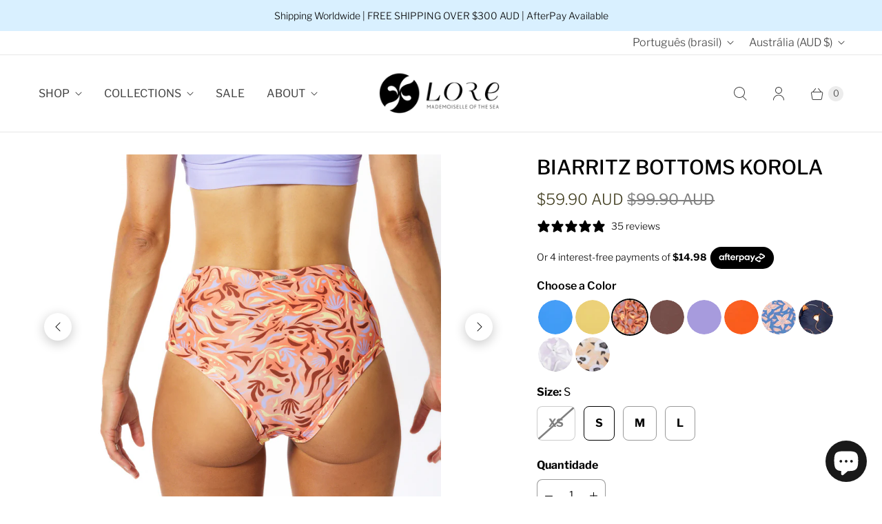

--- FILE ---
content_type: text/css
request_url: https://www.lore-of-the-sea.com/cdn/shop/t/16/assets/theme.css?v=178903113236104298881756338743
body_size: 54322
content:
/** Shopify CDN: Minification failed

Line 710:2 Unexpected ";"

**/
@charset "UTF-8";
/* Normalize */
/*! normalize.css v8.0.1 | MIT License | github.com/necolas/normalize.css */
/* Document
   ========================================================================== */
/**
 * 1. Correct the line height in all browsers.
 * 2. Prevent adjustments of font size after orientation changes in iOS.
 */
html {
  line-height: 1.15; /* 1 */
  -webkit-text-size-adjust: 100%; /* 2 */
}

/* Sections
   ========================================================================== */
/**
 * Remove the margin in all browsers.
 */
body {
  margin: 0;
}

/**
 * Render the `main` element consistently in IE.
 */
main {
  display: block;
}

/**
 * Correct the font size and margin on `h1` elements within `section` and
 * `article` contexts in Chrome, Firefox, and Safari.
 */
h1, .age-gate__heading {
  font-size: 2em;
  margin: 0.67em 0;
}

/* Grouping content
   ========================================================================== */
/**
 * 1. Add the correct box sizing in Firefox.
 * 2. Show the overflow in Edge and IE.
 */
hr {
  box-sizing: content-box; /* 1 */
  height: 0; /* 1 */
  overflow: visible; /* 2 */
}

/**
 * 1. Correct the inheritance and scaling of font size in all browsers.
 * 2. Correct the odd `em` font sizing in all browsers.
 */
pre {
  font-family: monospace, monospace; /* 1 */
  font-size: 1em; /* 2 */
}

/* Text-level semantics
   ========================================================================== */
/**
 * Remove the gray background on active links in IE 10.
 */
a {
  background-color: transparent;
}

/**
 * 1. Remove the bottom border in Chrome 57-
 * 2. Add the correct text decoration in Chrome, Edge, IE, Opera, and Safari.
 */
abbr[title] {
  border-bottom: none; /* 1 */
  text-decoration: underline; /* 2 */
  -webkit-text-decoration: underline dotted;
          text-decoration: underline dotted; /* 2 */
}

/**
 * Add the correct font weight in Chrome, Edge, and Safari.
 */
b,
strong {
  font-weight: bolder;
}

/**
 * 1. Correct the inheritance and scaling of font size in all browsers.
 * 2. Correct the odd `em` font sizing in all browsers.
 */
code,
kbd,
samp {
  font-family: monospace, monospace; /* 1 */
  font-size: 1em; /* 2 */
}

/**
 * Add the correct font size in all browsers.
 */
small {
  font-size: 80%;
}

/**
 * Prevent `sub` and `sup` elements from affecting the line height in
 * all browsers.
 */
sub,
sup {
  font-size: 75%;
  line-height: 0;
  position: relative;
  vertical-align: baseline;
}

sub {
  bottom: -0.25em;
}

sup {
  top: -0.5em;
}

/* Embedded content
   ========================================================================== */
/**
 * Remove the border on images inside links in IE 10.
 */
img {
  border-style: none;
}

/* Forms
   ========================================================================== */
/**
 * 1. Change the font styles in all browsers.
 * 2. Remove the margin in Firefox and Safari.
 */
button,
input,
optgroup,
select,
textarea {
  font-family: inherit; /* 1 */
  font-size: 100%; /* 1 */
  line-height: 1.15; /* 1 */
  margin: 0; /* 2 */
}

/**
 * Show the overflow in IE.
 * 1. Show the overflow in Edge.
 */
button,
input { /* 1 */
  overflow: visible;
}

/**
 * Remove the inheritance of text transform in Edge, Firefox, and IE.
 * 1. Remove the inheritance of text transform in Firefox.
 */
button,
select { /* 1 */
  text-transform: none;
}

/**
 * Correct the inability to style clickable types in iOS and Safari.
 */
button,
[type=button],
[type=reset],
[type=submit] {
  -webkit-appearance: button;
}

/**
 * Remove the inner border and padding in Firefox.
 */
button::-moz-focus-inner,
[type=button]::-moz-focus-inner,
[type=reset]::-moz-focus-inner,
[type=submit]::-moz-focus-inner {
  border-style: none;
  padding: 0;
}

/**
 * Restore the focus styles unset by the previous rule.
 */
button:-moz-focusring,
[type=button]:-moz-focusring,
[type=reset]:-moz-focusring,
[type=submit]:-moz-focusring {
  outline: 1px dotted ButtonText;
}

/**
 * Correct the padding in Firefox.
 */
fieldset {
  padding: 0.35em 0.75em 0.625em;
}

/**
 * 1. Correct the text wrapping in Edge and IE.
 * 2. Correct the color inheritance from `fieldset` elements in IE.
 * 3. Remove the padding so developers are not caught out when they zero out
 *    `fieldset` elements in all browsers.
 */
legend {
  box-sizing: border-box; /* 1 */
  color: inherit; /* 2 */
  display: table; /* 1 */
  max-width: 100%; /* 1 */
  padding: 0; /* 3 */
  white-space: normal; /* 1 */
}

/**
 * Add the correct vertical alignment in Chrome, Firefox, and Opera.
 */
progress {
  vertical-align: baseline;
}

/**
 * Remove the default vertical scrollbar in IE 10+.
 */
textarea {
  overflow: auto;
}

/**
 * 1. Add the correct box sizing in IE 10.
 * 2. Remove the padding in IE 10.
 */
[type=checkbox],
[type=radio] {
  box-sizing: border-box; /* 1 */
  padding: 0; /* 2 */
}

/**
 * Correct the cursor style of increment and decrement buttons in Chrome.
 */
[type=number]::-webkit-inner-spin-button,
[type=number]::-webkit-outer-spin-button {
  height: auto;
}

/**
 * 1. Correct the odd appearance in Chrome and Safari.
 * 2. Correct the outline style in Safari.
 */
[type=search] {
  -webkit-appearance: textfield; /* 1 */
  outline-offset: -2px; /* 2 */
}

/**
 * Remove the inner padding in Chrome and Safari on macOS.
 */
[type=search]::-webkit-search-decoration {
  -webkit-appearance: none;
}

/**
 * 1. Correct the inability to style clickable types in iOS and Safari.
 * 2. Change font properties to `inherit` in Safari.
 */
::-webkit-file-upload-button {
  -webkit-appearance: button; /* 1 */
  font: inherit; /* 2 */
}

/* Interactive
   ========================================================================== */
/*
 * Add the correct display in Edge, IE 10+, and Firefox.
 */
details {
  display: block;
}

/*
 * Add the correct display in all browsers.
 */
summary {
  display: list-item;
}

/* Misc
   ========================================================================== */
/**
 * Add the correct display in IE 10+.
 */
template {
  display: none;
}

/**
 * Add the correct display in IE 10.
 */
[hidden] {
  display: none;
}

/* Common */
html::before {
  display: none;
  content: "XS,S,M,L";
}
html::after {
  display: none;
  content: "XS";
}
@media screen and (min-width: 576px) {
  html::after {
    content: "S";
  }
}
@media screen and (min-width: 768px) {
  html::after {
    content: "M";
  }
}
@media screen and (min-width: 960px) {
  html::after {
    content: "L";
  }
}



  

  
  
  
:root {
  --font-size-heading-1: 1.8rem;
  --font-size-heading-2: 1.5rem;
  --font-size-heading-3: 1.1775rem;
  --font-size-heading-4: 0.9675rem;
  --font-size-heading-5: 0.8025rem;
  --font-size-heading-6: 0.6975rem;
  --font-size-banner-heading: 1.8125rem;
}

@media screen and (max-width: 575px) {
  :root {
    --font-size-heading-1: 1.875rem;
    --font-size-heading-2: 1.625rem;
    --font-size-heading-3: 1.5rem;
    --font-size-heading-4: 1.375rem;
    --font-size-heading-5: 1.25rem;
    --font-size-heading-6: 1.125rem;
  }
}@font-face {
  font-family: "Libre Franklin";
  font-weight: 500;
  font-style: normal;
  font-display: auto;
  src: url("//www.lore-of-the-sea.com/cdn/fonts/libre_franklin/librefranklin_n5.9261428336eff957b0a7eb23fe0c9ce37faee0f6.woff2?h1=bG9yZS1vZi10aGUtc2VhLmNvbQ&h2=bG9yZS1vZi10aGUtc2VhLmFjY291bnQubXlzaG9waWZ5LmNvbQ&hmac=f886b8c1637c696feb2f6717949657b27a739c8d477daa881499871025cf3845") format("woff2"),
       url("//www.lore-of-the-sea.com/cdn/fonts/libre_franklin/librefranklin_n5.017cd79179c42e6cced54a81ea8f2b62c04cb72e.woff?h1=bG9yZS1vZi10aGUtc2VhLmNvbQ&h2=bG9yZS1vZi10aGUtc2VhLmFjY291bnQubXlzaG9waWZ5LmNvbQ&hmac=fcce18708181e4d679235bd8bbb895cde8327e64671f5c48fabed75f59671c61") format("woff");
}

@font-face {
  font-family: "Libre Franklin";
  font-weight: 500;
  font-style: italic;
  font-display: auto;
  src: url("//www.lore-of-the-sea.com/cdn/fonts/libre_franklin/librefranklin_i5.d59b9674e3c3b6d0280301f7f39edfca05dc6630.woff2?h1=bG9yZS1vZi10aGUtc2VhLmNvbQ&h2=bG9yZS1vZi10aGUtc2VhLmFjY291bnQubXlzaG9waWZ5LmNvbQ&hmac=1a2c6cf4d42ca92c180a0203e8b8e39a3728ea8447590a4dd4305e5862599831") format("woff2"),
       url("//www.lore-of-the-sea.com/cdn/fonts/libre_franklin/librefranklin_i5.12ba54d9f70eae3e3d46e106b5741bf3970927ec.woff?h1=bG9yZS1vZi10aGUtc2VhLmNvbQ&h2=bG9yZS1vZi10aGUtc2VhLmFjY291bnQubXlzaG9waWZ5LmNvbQ&hmac=a56bb0c161e716305169714297e25c908d34d578c32a1bc6ccf32f97a53314ce") format("woff");
}

@font-face {
  font-family: "Libre Franklin";
  font-weight: 700;
  font-style: normal;
  font-display: auto;
  src: url("//www.lore-of-the-sea.com/cdn/fonts/libre_franklin/librefranklin_n7.6739620624550b8695d0cc23f92ffd46eb51c7a3.woff2?h1=bG9yZS1vZi10aGUtc2VhLmNvbQ&h2=bG9yZS1vZi10aGUtc2VhLmFjY291bnQubXlzaG9waWZ5LmNvbQ&hmac=7b64f0e1210fd52d8c08ccd2ec14fdc522a379aa6e107573e96fa1daf3224297") format("woff2"),
       url("//www.lore-of-the-sea.com/cdn/fonts/libre_franklin/librefranklin_n7.7cebc205621b23b061b803310af0ad39921ae57d.woff?h1=bG9yZS1vZi10aGUtc2VhLmNvbQ&h2=bG9yZS1vZi10aGUtc2VhLmFjY291bnQubXlzaG9waWZ5LmNvbQ&hmac=c872fde11ed514759a22eebd4dc8deb69a878c7e6ec0653ece3192a7d723920c") format("woff");
}

  @font-face {
  font-family: "Libre Franklin";
  font-weight: 700;
  font-style: italic;
  font-display: auto;
  src: url("//www.lore-of-the-sea.com/cdn/fonts/libre_franklin/librefranklin_i7.5cd0952dea701f27d5d0eb294c01347335232ef2.woff2?h1=bG9yZS1vZi10aGUtc2VhLmNvbQ&h2=bG9yZS1vZi10aGUtc2VhLmFjY291bnQubXlzaG9waWZ5LmNvbQ&hmac=9152470a582bc48712dd36962761ae69eeefb7d82167dbdca5c650de83ff6875") format("woff2"),
       url("//www.lore-of-the-sea.com/cdn/fonts/libre_franklin/librefranklin_i7.41af936a1cd17668e4e060c6e0ad838ccf133ddd.woff?h1=bG9yZS1vZi10aGUtc2VhLmNvbQ&h2=bG9yZS1vZi10aGUtc2VhLmFjY291bnQubXlzaG9waWZ5LmNvbQ&hmac=ceeec18c1faa2040997d5826f87498514edc42b335aa32b4eaeab51ad7547ece") format("woff");
}

@font-face {
  font-family: "Libre Franklin";
  font-weight: 100;
  font-style: normal;
  font-display: auto;
  src: url("//www.lore-of-the-sea.com/cdn/fonts/libre_franklin/librefranklin_n1.9f839789d6c6b5c467c54458436e9531bae765a9.woff2?h1=bG9yZS1vZi10aGUtc2VhLmNvbQ&h2=bG9yZS1vZi10aGUtc2VhLmFjY291bnQubXlzaG9waWZ5LmNvbQ&hmac=206eed250d4ec98fffddfd1a77c48a8870e80a5ae19ac887079588e40712f854") format("woff2"),
       url("//www.lore-of-the-sea.com/cdn/fonts/libre_franklin/librefranklin_n1.26997ce8e37eecab80019fbfa59382ab803089c9.woff?h1=bG9yZS1vZi10aGUtc2VhLmNvbQ&h2=bG9yZS1vZi10aGUtc2VhLmFjY291bnQubXlzaG9waWZ5LmNvbQ&hmac=01cef65d851134a8b0bc0a0ca9d786b4524948cbc8f5e68fe69735545df1ab33") format("woff");
}

  @font-face {
  font-family: "Libre Franklin";
  font-weight: 100;
  font-style: italic;
  font-display: auto;
  src: url("//www.lore-of-the-sea.com/cdn/fonts/libre_franklin/librefranklin_i1.1cafaada0a780070d69a27ef0f2ece2375ce37c5.woff2?h1=bG9yZS1vZi10aGUtc2VhLmNvbQ&h2=bG9yZS1vZi10aGUtc2VhLmFjY291bnQubXlzaG9waWZ5LmNvbQ&hmac=0eaf9efbe0f596911f112fa4dbd6f492d33aa99f13ec15111dc94adba852c7e1") format("woff2"),
       url("//www.lore-of-the-sea.com/cdn/fonts/libre_franklin/librefranklin_i1.6a421ecb629ff87b20d983705535824b24e51539.woff?h1=bG9yZS1vZi10aGUtc2VhLmNvbQ&h2=bG9yZS1vZi10aGUtc2VhLmFjY291bnQubXlzaG9waWZ5LmNvbQ&hmac=6b6efc29215fb3a1d17730bb0dfc3c7db7ec7a8ecd6d5d52ed267cf9c2b4b6af") format("woff");
}

@font-face {
  font-family: "Libre Franklin";
  font-weight: 300;
  font-style: normal;
  font-display: auto;
  src: url("//www.lore-of-the-sea.com/cdn/fonts/libre_franklin/librefranklin_n3.8cafdf02f3a4e5567b74224f139d214e665e34e1.woff2?h1=bG9yZS1vZi10aGUtc2VhLmNvbQ&h2=bG9yZS1vZi10aGUtc2VhLmFjY291bnQubXlzaG9waWZ5LmNvbQ&hmac=70f129b1d9a177d8f7550435a312d24011d70f48966e07db1e1e654178085566") format("woff2"),
       url("//www.lore-of-the-sea.com/cdn/fonts/libre_franklin/librefranklin_n3.cdf6db8de35eb51473c109b271bf04f2b0561d68.woff?h1=bG9yZS1vZi10aGUtc2VhLmNvbQ&h2=bG9yZS1vZi10aGUtc2VhLmFjY291bnQubXlzaG9waWZ5LmNvbQ&hmac=71caa32a8c29f1147d0f10a1c5fd6f70e5b36060dcd7acf29270703112f1b13e") format("woff");
}

@font-face {
  font-family: "Libre Franklin";
  font-weight: 300;
  font-style: italic;
  font-display: auto;
  src: url("//www.lore-of-the-sea.com/cdn/fonts/libre_franklin/librefranklin_i3.27165bbc51c81ac815a3253a3cb85fa882967f30.woff2?h1=bG9yZS1vZi10aGUtc2VhLmNvbQ&h2=bG9yZS1vZi10aGUtc2VhLmFjY291bnQubXlzaG9waWZ5LmNvbQ&hmac=67733baefc7ce5352f16f30a28c672086f443f92077cc7ff7869425b2a00d15f") format("woff2"),
       url("//www.lore-of-the-sea.com/cdn/fonts/libre_franklin/librefranklin_i3.9c035b1243bfce781830852fea08b140fdc7e703.woff?h1=bG9yZS1vZi10aGUtc2VhLmNvbQ&h2=bG9yZS1vZi10aGUtc2VhLmFjY291bnQubXlzaG9waWZ5LmNvbQ&hmac=e1d4937cba518a41f092d02e7940b38ce060e0ef307ef84213c3b8c8d0fb3c30") format("woff");
}

@font-face {
  font-family: "Libre Franklin";
  font-weight: 400;
  font-style: normal;
  font-display: auto;
  src: url("//www.lore-of-the-sea.com/cdn/fonts/libre_franklin/librefranklin_n4.a9b0508e1ffb743a0fd6d0614768959c54a27d86.woff2?h1=bG9yZS1vZi10aGUtc2VhLmNvbQ&h2=bG9yZS1vZi10aGUtc2VhLmFjY291bnQubXlzaG9waWZ5LmNvbQ&hmac=78863b6d5f6a435f7d2ca9e960908c4b46a22c180d83a9e609889a1c7efbbbe3") format("woff2"),
       url("//www.lore-of-the-sea.com/cdn/fonts/libre_franklin/librefranklin_n4.948f6f27caf8552b1a9560176e3f14eeb2c6f202.woff?h1=bG9yZS1vZi10aGUtc2VhLmNvbQ&h2=bG9yZS1vZi10aGUtc2VhLmFjY291bnQubXlzaG9waWZ5LmNvbQ&hmac=7bda2374e72d6a3189a1ec8034d514c3df614358c2ff546b2f6e855d11c08687") format("woff");
}

  @font-face {
  font-family: "Libre Franklin";
  font-weight: 400;
  font-style: italic;
  font-display: auto;
  src: url("//www.lore-of-the-sea.com/cdn/fonts/libre_franklin/librefranklin_i4.5cee60cade760b32c7b489f9d561e97341909d7c.woff2?h1=bG9yZS1vZi10aGUtc2VhLmNvbQ&h2=bG9yZS1vZi10aGUtc2VhLmFjY291bnQubXlzaG9waWZ5LmNvbQ&hmac=ecec8655c5c82252247711a033383e24efea973519a42290c51c68fb72012398") format("woff2"),
       url("//www.lore-of-the-sea.com/cdn/fonts/libre_franklin/librefranklin_i4.2f9ee939c2cc82522dfb62e1a084861f9beeb411.woff?h1=bG9yZS1vZi10aGUtc2VhLmNvbQ&h2=bG9yZS1vZi10aGUtc2VhLmFjY291bnQubXlzaG9waWZ5LmNvbQ&hmac=7862acf387d9dc50b188cf92fca79d3c16ec807e255e5bcf266b92e5a7c9d949") format("woff");
}

@font-face {
  font-family: "Libre Franklin";
  font-weight: 100;
  font-style: normal;
  font-display: auto;
  src: url("//www.lore-of-the-sea.com/cdn/fonts/libre_franklin/librefranklin_n1.9f839789d6c6b5c467c54458436e9531bae765a9.woff2?h1=bG9yZS1vZi10aGUtc2VhLmNvbQ&h2=bG9yZS1vZi10aGUtc2VhLmFjY291bnQubXlzaG9waWZ5LmNvbQ&hmac=206eed250d4ec98fffddfd1a77c48a8870e80a5ae19ac887079588e40712f854") format("woff2"),
       url("//www.lore-of-the-sea.com/cdn/fonts/libre_franklin/librefranklin_n1.26997ce8e37eecab80019fbfa59382ab803089c9.woff?h1=bG9yZS1vZi10aGUtc2VhLmNvbQ&h2=bG9yZS1vZi10aGUtc2VhLmFjY291bnQubXlzaG9waWZ5LmNvbQ&hmac=01cef65d851134a8b0bc0a0ca9d786b4524948cbc8f5e68fe69735545df1ab33") format("woff");
}

  @font-face {
  font-family: "Libre Franklin";
  font-weight: 100;
  font-style: italic;
  font-display: auto;
  src: url("//www.lore-of-the-sea.com/cdn/fonts/libre_franklin/librefranklin_i1.1cafaada0a780070d69a27ef0f2ece2375ce37c5.woff2?h1=bG9yZS1vZi10aGUtc2VhLmNvbQ&h2=bG9yZS1vZi10aGUtc2VhLmFjY291bnQubXlzaG9waWZ5LmNvbQ&hmac=0eaf9efbe0f596911f112fa4dbd6f492d33aa99f13ec15111dc94adba852c7e1") format("woff2"),
       url("//www.lore-of-the-sea.com/cdn/fonts/libre_franklin/librefranklin_i1.6a421ecb629ff87b20d983705535824b24e51539.woff?h1=bG9yZS1vZi10aGUtc2VhLmNvbQ&h2=bG9yZS1vZi10aGUtc2VhLmFjY291bnQubXlzaG9waWZ5LmNvbQ&hmac=6b6efc29215fb3a1d17730bb0dfc3c7db7ec7a8ecd6d5d52ed267cf9c2b4b6af") format("woff");
}

@font-face {
  font-family: "Libre Franklin";
  font-weight: 300;
  font-style: normal;
  font-display: auto;
  src: url("//www.lore-of-the-sea.com/cdn/fonts/libre_franklin/librefranklin_n3.8cafdf02f3a4e5567b74224f139d214e665e34e1.woff2?h1=bG9yZS1vZi10aGUtc2VhLmNvbQ&h2=bG9yZS1vZi10aGUtc2VhLmFjY291bnQubXlzaG9waWZ5LmNvbQ&hmac=70f129b1d9a177d8f7550435a312d24011d70f48966e07db1e1e654178085566") format("woff2"),
       url("//www.lore-of-the-sea.com/cdn/fonts/libre_franklin/librefranklin_n3.cdf6db8de35eb51473c109b271bf04f2b0561d68.woff?h1=bG9yZS1vZi10aGUtc2VhLmNvbQ&h2=bG9yZS1vZi10aGUtc2VhLmFjY291bnQubXlzaG9waWZ5LmNvbQ&hmac=71caa32a8c29f1147d0f10a1c5fd6f70e5b36060dcd7acf29270703112f1b13e") format("woff");
}

@font-face {
  font-family: "Libre Franklin";
  font-weight: 300;
  font-style: italic;
  font-display: auto;
  src: url("//www.lore-of-the-sea.com/cdn/fonts/libre_franklin/librefranklin_i3.27165bbc51c81ac815a3253a3cb85fa882967f30.woff2?h1=bG9yZS1vZi10aGUtc2VhLmNvbQ&h2=bG9yZS1vZi10aGUtc2VhLmFjY291bnQubXlzaG9waWZ5LmNvbQ&hmac=67733baefc7ce5352f16f30a28c672086f443f92077cc7ff7869425b2a00d15f") format("woff2"),
       url("//www.lore-of-the-sea.com/cdn/fonts/libre_franklin/librefranklin_i3.9c035b1243bfce781830852fea08b140fdc7e703.woff?h1=bG9yZS1vZi10aGUtc2VhLmNvbQ&h2=bG9yZS1vZi10aGUtc2VhLmFjY291bnQubXlzaG9waWZ5LmNvbQ&hmac=e1d4937cba518a41f092d02e7940b38ce060e0ef307ef84213c3b8c8d0fb3c30") format("woff");
}

@font-face {
  font-family: "Libre Franklin";
  font-weight: 400;
  font-style: normal;
  font-display: auto;
  src: url("//www.lore-of-the-sea.com/cdn/fonts/libre_franklin/librefranklin_n4.a9b0508e1ffb743a0fd6d0614768959c54a27d86.woff2?h1=bG9yZS1vZi10aGUtc2VhLmNvbQ&h2=bG9yZS1vZi10aGUtc2VhLmFjY291bnQubXlzaG9waWZ5LmNvbQ&hmac=78863b6d5f6a435f7d2ca9e960908c4b46a22c180d83a9e609889a1c7efbbbe3") format("woff2"),
       url("//www.lore-of-the-sea.com/cdn/fonts/libre_franklin/librefranklin_n4.948f6f27caf8552b1a9560176e3f14eeb2c6f202.woff?h1=bG9yZS1vZi10aGUtc2VhLmNvbQ&h2=bG9yZS1vZi10aGUtc2VhLmFjY291bnQubXlzaG9waWZ5LmNvbQ&hmac=7bda2374e72d6a3189a1ec8034d514c3df614358c2ff546b2f6e855d11c08687") format("woff");
}

  @font-face {
  font-family: "Libre Franklin";
  font-weight: 400;
  font-style: italic;
  font-display: auto;
  src: url("//www.lore-of-the-sea.com/cdn/fonts/libre_franklin/librefranklin_i4.5cee60cade760b32c7b489f9d561e97341909d7c.woff2?h1=bG9yZS1vZi10aGUtc2VhLmNvbQ&h2=bG9yZS1vZi10aGUtc2VhLmFjY291bnQubXlzaG9waWZ5LmNvbQ&hmac=ecec8655c5c82252247711a033383e24efea973519a42290c51c68fb72012398") format("woff2"),
       url("//www.lore-of-the-sea.com/cdn/fonts/libre_franklin/librefranklin_i4.2f9ee939c2cc82522dfb62e1a084861f9beeb411.woff?h1=bG9yZS1vZi10aGUtc2VhLmNvbQ&h2=bG9yZS1vZi10aGUtc2VhLmFjY291bnQubXlzaG9waWZ5LmNvbQ&hmac=7862acf387d9dc50b188cf92fca79d3c16ec807e255e5bcf266b92e5a7c9d949") format("woff");
}

@font-face {
  font-family: "Libre Franklin";
  font-weight: 100;
  font-style: normal;
  font-display: auto;
  src: url("//www.lore-of-the-sea.com/cdn/fonts/libre_franklin/librefranklin_n1.9f839789d6c6b5c467c54458436e9531bae765a9.woff2?h1=bG9yZS1vZi10aGUtc2VhLmNvbQ&h2=bG9yZS1vZi10aGUtc2VhLmFjY291bnQubXlzaG9waWZ5LmNvbQ&hmac=206eed250d4ec98fffddfd1a77c48a8870e80a5ae19ac887079588e40712f854") format("woff2"),
       url("//www.lore-of-the-sea.com/cdn/fonts/libre_franklin/librefranklin_n1.26997ce8e37eecab80019fbfa59382ab803089c9.woff?h1=bG9yZS1vZi10aGUtc2VhLmNvbQ&h2=bG9yZS1vZi10aGUtc2VhLmFjY291bnQubXlzaG9waWZ5LmNvbQ&hmac=01cef65d851134a8b0bc0a0ca9d786b4524948cbc8f5e68fe69735545df1ab33") format("woff");
}

  @font-face {
  font-family: "Libre Franklin";
  font-weight: 100;
  font-style: italic;
  font-display: auto;
  src: url("//www.lore-of-the-sea.com/cdn/fonts/libre_franklin/librefranklin_i1.1cafaada0a780070d69a27ef0f2ece2375ce37c5.woff2?h1=bG9yZS1vZi10aGUtc2VhLmNvbQ&h2=bG9yZS1vZi10aGUtc2VhLmFjY291bnQubXlzaG9waWZ5LmNvbQ&hmac=0eaf9efbe0f596911f112fa4dbd6f492d33aa99f13ec15111dc94adba852c7e1") format("woff2"),
       url("//www.lore-of-the-sea.com/cdn/fonts/libre_franklin/librefranklin_i1.6a421ecb629ff87b20d983705535824b24e51539.woff?h1=bG9yZS1vZi10aGUtc2VhLmNvbQ&h2=bG9yZS1vZi10aGUtc2VhLmFjY291bnQubXlzaG9waWZ5LmNvbQ&hmac=6b6efc29215fb3a1d17730bb0dfc3c7db7ec7a8ecd6d5d52ed267cf9c2b4b6af") format("woff");
}

@font-face {
  font-family: "Libre Franklin";
  font-weight: 400;
  font-style: normal;
  font-display: auto;
  src: url("//www.lore-of-the-sea.com/cdn/fonts/libre_franklin/librefranklin_n4.a9b0508e1ffb743a0fd6d0614768959c54a27d86.woff2?h1=bG9yZS1vZi10aGUtc2VhLmNvbQ&h2=bG9yZS1vZi10aGUtc2VhLmFjY291bnQubXlzaG9waWZ5LmNvbQ&hmac=78863b6d5f6a435f7d2ca9e960908c4b46a22c180d83a9e609889a1c7efbbbe3") format("woff2"),
       url("//www.lore-of-the-sea.com/cdn/fonts/libre_franklin/librefranklin_n4.948f6f27caf8552b1a9560176e3f14eeb2c6f202.woff?h1=bG9yZS1vZi10aGUtc2VhLmNvbQ&h2=bG9yZS1vZi10aGUtc2VhLmFjY291bnQubXlzaG9waWZ5LmNvbQ&hmac=7bda2374e72d6a3189a1ec8034d514c3df614358c2ff546b2f6e855d11c08687") format("woff");
}

@font-face {
  font-family: "Libre Franklin";
  font-weight: 400;
  font-style: italic;
  font-display: auto;
  src: url("//www.lore-of-the-sea.com/cdn/fonts/libre_franklin/librefranklin_i4.5cee60cade760b32c7b489f9d561e97341909d7c.woff2?h1=bG9yZS1vZi10aGUtc2VhLmNvbQ&h2=bG9yZS1vZi10aGUtc2VhLmFjY291bnQubXlzaG9waWZ5LmNvbQ&hmac=ecec8655c5c82252247711a033383e24efea973519a42290c51c68fb72012398") format("woff2"),
       url("//www.lore-of-the-sea.com/cdn/fonts/libre_franklin/librefranklin_i4.2f9ee939c2cc82522dfb62e1a084861f9beeb411.woff?h1=bG9yZS1vZi10aGUtc2VhLmNvbQ&h2=bG9yZS1vZi10aGUtc2VhLmFjY291bnQubXlzaG9waWZ5LmNvbQ&hmac=7862acf387d9dc50b188cf92fca79d3c16ec807e255e5bcf266b92e5a7c9d949") format("woff");
}

@font-face {
  font-family: "Libre Franklin";
  font-weight: 700;
  font-style: normal;
  font-display: auto;
  src: url("//www.lore-of-the-sea.com/cdn/fonts/libre_franklin/librefranklin_n7.6739620624550b8695d0cc23f92ffd46eb51c7a3.woff2?h1=bG9yZS1vZi10aGUtc2VhLmNvbQ&h2=bG9yZS1vZi10aGUtc2VhLmFjY291bnQubXlzaG9waWZ5LmNvbQ&hmac=7b64f0e1210fd52d8c08ccd2ec14fdc522a379aa6e107573e96fa1daf3224297") format("woff2"),
       url("//www.lore-of-the-sea.com/cdn/fonts/libre_franklin/librefranklin_n7.7cebc205621b23b061b803310af0ad39921ae57d.woff?h1=bG9yZS1vZi10aGUtc2VhLmNvbQ&h2=bG9yZS1vZi10aGUtc2VhLmFjY291bnQubXlzaG9waWZ5LmNvbQ&hmac=c872fde11ed514759a22eebd4dc8deb69a878c7e6ec0653ece3192a7d723920c") format("woff");
}

  @font-face {
  font-family: "Libre Franklin";
  font-weight: 700;
  font-style: italic;
  font-display: auto;
  src: url("//www.lore-of-the-sea.com/cdn/fonts/libre_franklin/librefranklin_i7.5cd0952dea701f27d5d0eb294c01347335232ef2.woff2?h1=bG9yZS1vZi10aGUtc2VhLmNvbQ&h2=bG9yZS1vZi10aGUtc2VhLmFjY291bnQubXlzaG9waWZ5LmNvbQ&hmac=9152470a582bc48712dd36962761ae69eeefb7d82167dbdca5c650de83ff6875") format("woff2"),
       url("//www.lore-of-the-sea.com/cdn/fonts/libre_franklin/librefranklin_i7.41af936a1cd17668e4e060c6e0ad838ccf133ddd.woff?h1=bG9yZS1vZi10aGUtc2VhLmNvbQ&h2=bG9yZS1vZi10aGUtc2VhLmFjY291bnQubXlzaG9waWZ5LmNvbQ&hmac=ceeec18c1faa2040997d5826f87498514edc42b335aa32b4eaeab51ad7547ece") format("woff");
}

@font-face {
  font-family: "Libre Franklin";
  font-weight: 100;
  font-style: normal;
  font-display: auto;
  src: url("//www.lore-of-the-sea.com/cdn/fonts/libre_franklin/librefranklin_n1.9f839789d6c6b5c467c54458436e9531bae765a9.woff2?h1=bG9yZS1vZi10aGUtc2VhLmNvbQ&h2=bG9yZS1vZi10aGUtc2VhLmFjY291bnQubXlzaG9waWZ5LmNvbQ&hmac=206eed250d4ec98fffddfd1a77c48a8870e80a5ae19ac887079588e40712f854") format("woff2"),
       url("//www.lore-of-the-sea.com/cdn/fonts/libre_franklin/librefranklin_n1.26997ce8e37eecab80019fbfa59382ab803089c9.woff?h1=bG9yZS1vZi10aGUtc2VhLmNvbQ&h2=bG9yZS1vZi10aGUtc2VhLmFjY291bnQubXlzaG9waWZ5LmNvbQ&hmac=01cef65d851134a8b0bc0a0ca9d786b4524948cbc8f5e68fe69735545df1ab33") format("woff");
}

  @font-face {
  font-family: "Libre Franklin";
  font-weight: 100;
  font-style: italic;
  font-display: auto;
  src: url("//www.lore-of-the-sea.com/cdn/fonts/libre_franklin/librefranklin_i1.1cafaada0a780070d69a27ef0f2ece2375ce37c5.woff2?h1=bG9yZS1vZi10aGUtc2VhLmNvbQ&h2=bG9yZS1vZi10aGUtc2VhLmFjY291bnQubXlzaG9waWZ5LmNvbQ&hmac=0eaf9efbe0f596911f112fa4dbd6f492d33aa99f13ec15111dc94adba852c7e1") format("woff2"),
       url("//www.lore-of-the-sea.com/cdn/fonts/libre_franklin/librefranklin_i1.6a421ecb629ff87b20d983705535824b24e51539.woff?h1=bG9yZS1vZi10aGUtc2VhLmNvbQ&h2=bG9yZS1vZi10aGUtc2VhLmFjY291bnQubXlzaG9waWZ5LmNvbQ&hmac=6b6efc29215fb3a1d17730bb0dfc3c7db7ec7a8ecd6d5d52ed267cf9c2b4b6af") format("woff");
}

@font-face {
  font-family: "Libre Franklin";
  font-weight: 600;
  font-style: normal;
  font-display: auto;
  src: url("//www.lore-of-the-sea.com/cdn/fonts/libre_franklin/librefranklin_n6.c976b0b721ea92417572301ef17640150832a2b9.woff2?h1=bG9yZS1vZi10aGUtc2VhLmNvbQ&h2=bG9yZS1vZi10aGUtc2VhLmFjY291bnQubXlzaG9waWZ5LmNvbQ&hmac=d6d64b123ef1e6dcec39274503d562eec842abb1b141542524b16448178fe5e3") format("woff2"),
       url("//www.lore-of-the-sea.com/cdn/fonts/libre_franklin/librefranklin_n6.bb41783c980fb0a0dad0f0403cbcc7159efe6030.woff?h1=bG9yZS1vZi10aGUtc2VhLmNvbQ&h2=bG9yZS1vZi10aGUtc2VhLmFjY291bnQubXlzaG9waWZ5LmNvbQ&hmac=11417a24a166375966fc33c6b87be837a57851cbf771bc5d83ac061408bb9587") format("woff");
}

@font-face {
  font-family: "Libre Franklin";
  font-weight: 600;
  font-style: italic;
  font-display: auto;
  src: url("//www.lore-of-the-sea.com/cdn/fonts/libre_franklin/librefranklin_i6.7ae53255ab44c18176e5c1c169a009f635aeb949.woff2?h1=bG9yZS1vZi10aGUtc2VhLmNvbQ&h2=bG9yZS1vZi10aGUtc2VhLmFjY291bnQubXlzaG9waWZ5LmNvbQ&hmac=15ed1bdc67ff8369f850395f44c5f96392dd26a541ea97f9c9fe0b7add80a474") format("woff2"),
       url("//www.lore-of-the-sea.com/cdn/fonts/libre_franklin/librefranklin_i6.c8eb9c307a8e927dcb30218e64b5b81edbc09ee3.woff?h1=bG9yZS1vZi10aGUtc2VhLmNvbQ&h2=bG9yZS1vZi10aGUtc2VhLmFjY291bnQubXlzaG9waWZ5LmNvbQ&hmac=5156eb5bc171d14edcaac9ffe03c4525280c055b7d988bf5b401a5aea4340934") format("woff");
}

@font-face {
  font-family: "Libre Franklin";
  font-weight: 900;
  font-style: normal;
  font-display: auto;
  src: url("//www.lore-of-the-sea.com/cdn/fonts/libre_franklin/librefranklin_n9.c81d4f45ca420f29be377d547ae7ec1854debc19.woff2?h1=bG9yZS1vZi10aGUtc2VhLmNvbQ&h2=bG9yZS1vZi10aGUtc2VhLmFjY291bnQubXlzaG9waWZ5LmNvbQ&hmac=7a6406b41caab121439a600445a9e13146407b568ec607dcda2327e4d6532226") format("woff2"),
       url("//www.lore-of-the-sea.com/cdn/fonts/libre_franklin/librefranklin_n9.8eb86b106c3230c5b0ae79d7e4394aaf162a5459.woff?h1=bG9yZS1vZi10aGUtc2VhLmNvbQ&h2=bG9yZS1vZi10aGUtc2VhLmFjY291bnQubXlzaG9waWZ5LmNvbQ&hmac=15e224a7e3722b76b75ea908d5c27009808821ddec914fca71b055c3584a08a0") format("woff");
}

  @font-face {
  font-family: "Libre Franklin";
  font-weight: 900;
  font-style: italic;
  font-display: auto;
  src: url("//www.lore-of-the-sea.com/cdn/fonts/libre_franklin/librefranklin_i9.879ee42606476e60b817612824284e43f96c34d6.woff2?h1=bG9yZS1vZi10aGUtc2VhLmNvbQ&h2=bG9yZS1vZi10aGUtc2VhLmFjY291bnQubXlzaG9waWZ5LmNvbQ&hmac=61518fcc714d5e8ef6e73babab09c3de2864418f00f715cebf89dec7d2b8397e") format("woff2"),
       url("//www.lore-of-the-sea.com/cdn/fonts/libre_franklin/librefranklin_i9.d2d831188cc2d2a30ed67e4c6cea08d4303bb95d.woff?h1=bG9yZS1vZi10aGUtc2VhLmNvbQ&h2=bG9yZS1vZi10aGUtc2VhLmFjY291bnQubXlzaG9waWZ5LmNvbQ&hmac=7ba7bdddf38078a0d3e11f9c8fb77ec227438f0b40d0b838fb7e811e5624ac9f") format("woff");
}

@font-face {
  font-family: "Libre Franklin";
  font-weight: 400;
  font-style: normal;
  font-display: auto;
  src: url("//www.lore-of-the-sea.com/cdn/fonts/libre_franklin/librefranklin_n4.a9b0508e1ffb743a0fd6d0614768959c54a27d86.woff2?h1=bG9yZS1vZi10aGUtc2VhLmNvbQ&h2=bG9yZS1vZi10aGUtc2VhLmFjY291bnQubXlzaG9waWZ5LmNvbQ&hmac=78863b6d5f6a435f7d2ca9e960908c4b46a22c180d83a9e609889a1c7efbbbe3") format("woff2"),
       url("//www.lore-of-the-sea.com/cdn/fonts/libre_franklin/librefranklin_n4.948f6f27caf8552b1a9560176e3f14eeb2c6f202.woff?h1=bG9yZS1vZi10aGUtc2VhLmNvbQ&h2=bG9yZS1vZi10aGUtc2VhLmFjY291bnQubXlzaG9waWZ5LmNvbQ&hmac=7bda2374e72d6a3189a1ec8034d514c3df614358c2ff546b2f6e855d11c08687") format("woff");
}

  @font-face {
  font-family: "Libre Franklin";
  font-weight: 400;
  font-style: italic;
  font-display: auto;
  src: url("//www.lore-of-the-sea.com/cdn/fonts/libre_franklin/librefranklin_i4.5cee60cade760b32c7b489f9d561e97341909d7c.woff2?h1=bG9yZS1vZi10aGUtc2VhLmNvbQ&h2=bG9yZS1vZi10aGUtc2VhLmFjY291bnQubXlzaG9waWZ5LmNvbQ&hmac=ecec8655c5c82252247711a033383e24efea973519a42290c51c68fb72012398") format("woff2"),
       url("//www.lore-of-the-sea.com/cdn/fonts/libre_franklin/librefranklin_i4.2f9ee939c2cc82522dfb62e1a084861f9beeb411.woff?h1=bG9yZS1vZi10aGUtc2VhLmNvbQ&h2=bG9yZS1vZi10aGUtc2VhLmFjY291bnQubXlzaG9waWZ5LmNvbQ&hmac=7862acf387d9dc50b188cf92fca79d3c16ec807e255e5bcf266b92e5a7c9d949") format("woff");
}

@font-face {
  font-family: "Libre Franklin";
  font-weight: 400;
  font-style: normal;
  font-display: auto;
  src: url("//www.lore-of-the-sea.com/cdn/fonts/libre_franklin/librefranklin_n4.a9b0508e1ffb743a0fd6d0614768959c54a27d86.woff2?h1=bG9yZS1vZi10aGUtc2VhLmNvbQ&h2=bG9yZS1vZi10aGUtc2VhLmFjY291bnQubXlzaG9waWZ5LmNvbQ&hmac=78863b6d5f6a435f7d2ca9e960908c4b46a22c180d83a9e609889a1c7efbbbe3") format("woff2"),
       url("//www.lore-of-the-sea.com/cdn/fonts/libre_franklin/librefranklin_n4.948f6f27caf8552b1a9560176e3f14eeb2c6f202.woff?h1=bG9yZS1vZi10aGUtc2VhLmNvbQ&h2=bG9yZS1vZi10aGUtc2VhLmFjY291bnQubXlzaG9waWZ5LmNvbQ&hmac=7bda2374e72d6a3189a1ec8034d514c3df614358c2ff546b2f6e855d11c08687") format("woff");
}

@font-face {
  font-family: "Libre Franklin";
  font-weight: 400;
  font-style: italic;
  font-display: auto;
  src: url("//www.lore-of-the-sea.com/cdn/fonts/libre_franklin/librefranklin_i4.5cee60cade760b32c7b489f9d561e97341909d7c.woff2?h1=bG9yZS1vZi10aGUtc2VhLmNvbQ&h2=bG9yZS1vZi10aGUtc2VhLmFjY291bnQubXlzaG9waWZ5LmNvbQ&hmac=ecec8655c5c82252247711a033383e24efea973519a42290c51c68fb72012398") format("woff2"),
       url("//www.lore-of-the-sea.com/cdn/fonts/libre_franklin/librefranklin_i4.2f9ee939c2cc82522dfb62e1a084861f9beeb411.woff?h1=bG9yZS1vZi10aGUtc2VhLmNvbQ&h2=bG9yZS1vZi10aGUtc2VhLmFjY291bnQubXlzaG9waWZ5LmNvbQ&hmac=7862acf387d9dc50b188cf92fca79d3c16ec807e255e5bcf266b92e5a7c9d949") format("woff");
}

@font-face {
  font-family: "Libre Franklin";
  font-weight: 700;
  font-style: normal;
  font-display: auto;
  src: url("//www.lore-of-the-sea.com/cdn/fonts/libre_franklin/librefranklin_n7.6739620624550b8695d0cc23f92ffd46eb51c7a3.woff2?h1=bG9yZS1vZi10aGUtc2VhLmNvbQ&h2=bG9yZS1vZi10aGUtc2VhLmFjY291bnQubXlzaG9waWZ5LmNvbQ&hmac=7b64f0e1210fd52d8c08ccd2ec14fdc522a379aa6e107573e96fa1daf3224297") format("woff2"),
       url("//www.lore-of-the-sea.com/cdn/fonts/libre_franklin/librefranklin_n7.7cebc205621b23b061b803310af0ad39921ae57d.woff?h1=bG9yZS1vZi10aGUtc2VhLmNvbQ&h2=bG9yZS1vZi10aGUtc2VhLmFjY291bnQubXlzaG9waWZ5LmNvbQ&hmac=c872fde11ed514759a22eebd4dc8deb69a878c7e6ec0653ece3192a7d723920c") format("woff");
}

  @font-face {
  font-family: "Libre Franklin";
  font-weight: 700;
  font-style: italic;
  font-display: auto;
  src: url("//www.lore-of-the-sea.com/cdn/fonts/libre_franklin/librefranklin_i7.5cd0952dea701f27d5d0eb294c01347335232ef2.woff2?h1=bG9yZS1vZi10aGUtc2VhLmNvbQ&h2=bG9yZS1vZi10aGUtc2VhLmFjY291bnQubXlzaG9waWZ5LmNvbQ&hmac=9152470a582bc48712dd36962761ae69eeefb7d82167dbdca5c650de83ff6875") format("woff2"),
       url("//www.lore-of-the-sea.com/cdn/fonts/libre_franklin/librefranklin_i7.41af936a1cd17668e4e060c6e0ad838ccf133ddd.woff?h1=bG9yZS1vZi10aGUtc2VhLmNvbQ&h2=bG9yZS1vZi10aGUtc2VhLmFjY291bnQubXlzaG9waWZ5LmNvbQ&hmac=ceeec18c1faa2040997d5826f87498514edc42b335aa32b4eaeab51ad7547ece") format("woff");
}

@font-face {
  font-family: "Libre Franklin";
  font-weight: 100;
  font-style: normal;
  font-display: auto;
  src: url("//www.lore-of-the-sea.com/cdn/fonts/libre_franklin/librefranklin_n1.9f839789d6c6b5c467c54458436e9531bae765a9.woff2?h1=bG9yZS1vZi10aGUtc2VhLmNvbQ&h2=bG9yZS1vZi10aGUtc2VhLmFjY291bnQubXlzaG9waWZ5LmNvbQ&hmac=206eed250d4ec98fffddfd1a77c48a8870e80a5ae19ac887079588e40712f854") format("woff2"),
       url("//www.lore-of-the-sea.com/cdn/fonts/libre_franklin/librefranklin_n1.26997ce8e37eecab80019fbfa59382ab803089c9.woff?h1=bG9yZS1vZi10aGUtc2VhLmNvbQ&h2=bG9yZS1vZi10aGUtc2VhLmFjY291bnQubXlzaG9waWZ5LmNvbQ&hmac=01cef65d851134a8b0bc0a0ca9d786b4524948cbc8f5e68fe69735545df1ab33") format("woff");
}

  @font-face {
  font-family: "Libre Franklin";
  font-weight: 100;
  font-style: italic;
  font-display: auto;
  src: url("//www.lore-of-the-sea.com/cdn/fonts/libre_franklin/librefranklin_i1.1cafaada0a780070d69a27ef0f2ece2375ce37c5.woff2?h1=bG9yZS1vZi10aGUtc2VhLmNvbQ&h2=bG9yZS1vZi10aGUtc2VhLmFjY291bnQubXlzaG9waWZ5LmNvbQ&hmac=0eaf9efbe0f596911f112fa4dbd6f492d33aa99f13ec15111dc94adba852c7e1") format("woff2"),
       url("//www.lore-of-the-sea.com/cdn/fonts/libre_franklin/librefranklin_i1.6a421ecb629ff87b20d983705535824b24e51539.woff?h1=bG9yZS1vZi10aGUtc2VhLmNvbQ&h2=bG9yZS1vZi10aGUtc2VhLmFjY291bnQubXlzaG9waWZ5LmNvbQ&hmac=6b6efc29215fb3a1d17730bb0dfc3c7db7ec7a8ecd6d5d52ed267cf9c2b4b6af") format("woff");
}


  
  

  
  

  
  
  

  
  
  
  
  

  ;
/* Header */
/* General */
/* Sidebar */
/* Stickers */
/* Buttons */
/* Borders */
/* Swatches */
/* Background */
/* Popup */
/* Footer */
/* Password Page */
.signpost {
  display: inline-block;
  padding-bottom: 0.25rem;
  color: #32303d;
  text-decoration: none;
  text-transform: uppercase;
  letter-spacing: 0.1rem;
  transition: color 0.2s ease-in-out;
}
.signpost::after {
  position: relative;
  display: block;
  width: 100%;
  height: 1px;
  cursor: pointer;
  content: "";
  background-color: #32303d;
  transform: translateY(0.25rem);
}
.signpost:hover {
  color: #282631;
}
.signpost:hover::after {
  background-color: #282631;
}

.js body:not(.user-is-tabbing) a:focus,
.js body:not(.user-is-tabbing) button:focus {
  outline: none;
}

label {
  font-weight: 700;
  cursor: default;
}

input[type=text],
input[type=date],
input[type=email],
input[type=password],
input[type=search],
input[type=telephone],
input[type=tel],
input[type=number],
textarea {
  font-family: "Libre Franklin",sans-serif;
  font-style: normal;
  font-weight: 300;
  padding: 0.75rem 1rem;
  font-size: 1.0rem;
  margin-top: 0.5rem;
  margin-bottom: 1rem;
  line-height: 1.4;
  color: #000000;
  background: #ffffff;
  border: 1px solid rgba(0, 0, 0, 0.4);
  transition: border-color 0.2s ease-out;
  display: block;
  width: 100%;
  line-height: 1.4;
  border-radius: 0.5rem;
  -webkit-appearance: none;
          appearance: none;
}
input[type=text]::placeholder,
input[type=date]::placeholder,
input[type=email]::placeholder,
input[type=password]::placeholder,
input[type=search]::placeholder,
input[type=telephone]::placeholder,
input[type=tel]::placeholder,
input[type=number]::placeholder,
textarea::placeholder {
  color: rgba(0, 0, 0, 0.4);
}
input[type=text]:active,
input[type=date]:active,
input[type=email]:active,
input[type=password]:active,
input[type=search]:active,
input[type=telephone]:active,
input[type=tel]:active,
input[type=number]:active,
textarea:active {
  border-color: #000000;
}
input[type=text]:focus,
input[type=date]:focus,
input[type=email]:focus,
input[type=password]:focus,
input[type=search]:focus,
input[type=telephone]:focus,
input[type=tel]:focus,
input[type=number]:focus,
textarea:focus {
  border-color: #000000;
  outline: #000000;
}

input[type=date] {
  display: inline-flex;
}

input[type=search]::-webkit-search-cancel-button {
  -webkit-appearance: none;
          appearance: none;
  position: absolute;
  top: 50%;
  right: 0.75rem;
  width: 1rem;
  height: 1rem;
  margin: 0;
  cursor: pointer;
  background-image: url('data:image/svg+xml;utf8, %3Csvg width="12" height="12" viewBox="0 0 12 12" fill="none" xmlns="http://www.w3.org/2000/svg"%3E%3Cpath fill-rule="evenodd" clip-rule="evenodd" d="M6 12C9.31371 12 12 9.31371 12 6C12 2.68629 9.31371 0 6 0C2.68629 0 0 2.68629 0 6C0 9.31371 2.68629 12 6 12ZM4.04588 3.33875C3.85061 3.14348 3.53403 3.14348 3.33877 3.33875C3.14351 3.53401 3.14351 3.85059 3.33877 4.04585L5.29291 5.99999L3.33877 7.95413C3.14351 8.14939 3.14351 8.46597 3.33877 8.66124C3.53403 8.8565 3.85061 8.8565 4.04588 8.66124L6.00001 6.7071L7.95415 8.66124C8.14942 8.8565 8.466 8.8565 8.66126 8.66124C8.85652 8.46597 8.85652 8.14939 8.66126 7.95413L6.70712 5.99999L8.66126 4.04585C8.85652 3.85059 8.85652 3.53401 8.66126 3.33875C8.466 3.14348 8.14942 3.14348 7.95415 3.33875L6.00001 5.29288L4.04588 3.33875Z" fill="%23000000"/%3E%3C/svg%3E');
  background-repeat: no-repeat;
  background-size: 1rem 1rem;
  opacity: 0.6;
  transform: translateY(-50%);
}
@media screen and (min-width: 960px) {
  input[type=search]::-webkit-search-cancel-button {
    width: 0.75rem;
    height: 0.75rem;
    background-size: 0.75rem 0.75rem;
  }
}

textarea {
  font-family: "Libre Franklin",sans-serif;
  font-style: normal;
  font-weight: 300;
}

select {
  font-family: "Libre Franklin",sans-serif;
  font-style: normal;
  font-weight: 300;
  padding: 0.75rem 1rem;
  font-size: 1.0rem;
  margin-top: 0.5rem;
  margin-bottom: 1rem;
  line-height: 1.4;
  color: #000000;
  background: #ffffff;
  border: 1px solid rgba(0, 0, 0, 0.4);
  transition: border-color 0.2s ease-out;
  position: relative;
  width: 100%;
  text-align: left;
  cursor: pointer;
  -moz-background-clip: padding;
  -webkit-background-clip: padding-box;
  background-clip: padding-box;
  border-radius: 0.5rem;
  -webkit-appearance: none;
          appearance: none;
}
select::placeholder {
  color: rgba(0, 0, 0, 0.4);
}
select:active {
  border-color: #000000;
}
select:focus {
  border-color: #000000;
  outline: #000000;
}
@media screen and (min-width: 768px) {
  select {
    min-width: 20px;
  }
}

.select-wrapper {
  position: relative;
}
.select-wrapper::after {
  position: absolute;
  pointer-events: none;
  content: url('data:image/svg+xml,%3Csvg viewBox="0 0 16 9" fill="none" xmlns="http://www.w3.org/2000/svg"%3E%3Cpath d="M1 0.75L8 7.75L15 0.75" stroke="%23000000" stroke-width="1.75"/%3E%3C/svg%3E');
  transform: translate(-100%, 25%);
  width: 13.25px;
  height: 7.5px;
  padding: 0.75rem 1rem;
}

.form__required {
  color: #ee575a;
}

::selection {
  color: #fff;
  text-shadow: none;
  background: #303d3d;
}

.visually-hidden, .age-gate__select-label {
  position: absolute !important;
  width: 1px;
  height: 1px;
  padding: 0;
  margin: -1px;
  overflow: hidden;
  clip: rect(1px, 1px, 1px, 1px);
  border: 0;
}

.skip-to-main {
  position: absolute;
  top: 0;
  left: -9999px;
  padding: 1em;
  font-size: 1.0rem;
  text-decoration: none;
  background-color: #ffffff;
}
.skip-to-main:focus, .skip-to-main:active {
  left: 0;
  z-index: 901;
}

.errors,
.success {
  padding: 12px 0;
  margin-bottom: 30px;
  text-align: center;
}

.errors {
  color: #ea555c;
  background-color: #fcecec;
  border: 1px solid #edabb9;
}
.errors ul {
  padding: 0;
  margin: 0;
  list-style-type: none;
}
.errors li {
  margin: 0;
}

.field-error {
  border: 1px solid #ee575a;
  box-shadow: 0 0 10px rgba(238, 87, 90, 0.8);
}

.success {
  color: #108144;
  background-color: #f0fbdb;
  border: 1px solid #c2cc98;
}

.placeholder-svg {
  background-color: rgba(0, 0, 0, 0.1);
  fill: rgba(0, 0, 0, 0.35);
}

.main__wrapper .shopify-challenge__container {
  max-width: 800px;
  margin: 3rem auto;
}
@media screen and (min-width: 576px) {
  .main__wrapper .shopify-challenge__container {
    margin: 3.5rem auto;
  }
}
.static-page--width-wide .main__wrapper .shopify-challenge__container {
  max-width: 1200px;
}
.static-page--width-narrow .main__wrapper .shopify-challenge__container {
  max-width: 680px;
}

.text-align-center {
  text-align: center;
}

.text-align-left,
.text-align-start {
  text-align: left;
}

.text-align-right,
.text-align-end {
  text-align: right;
}

.text-align-justify {
  text-align: justify;
}

.font-weight--light {
  font-weight: 300;
}

.font-weight--bold {
  font-weight: 700;
}

.hidden {
  display: none;
}

[data-rimg=lazy],
[data-rimg=loading],
[data-rimg=loaded] {
  background-color: rgba(0, 0, 0, 0.1);
  transition: opacity 500ms cubic-bezier(0.25, 0.46, 0.45, 0.94);
}

[data-rimg=lazy],
[data-rimg=loading] {
  opacity: 0;
}

[data-rimg=loaded] {
  background-color: transparent;
  opacity: 1;
}

[data-rimg-canvas] {
  position: absolute;
  top: 0;
  right: 0;
  bottom: 0;
  left: 0;
  background: rgba(0, 0, 0, 0.1);
  transition: visibility 0s linear 0.1s, opacity 0.1s linear;
}
[data-rimg=loaded] + [data-rimg-canvas], [data-rimg=""] + [data-rimg-canvas] {
  visibility: hidden;
  opacity: 0;
}
.no-js [data-rimg-canvas] {
  display: none;
}

.no-js [data-rimg-noscript] + [data-rimg=lazy] {
  display: none;
}
.no-js [data-rimg=lazy] {
  opacity: 1;
}

* {
  box-sizing: border-box;
}

html {
  font-size: 16px;
  text-rendering: optimizeLegibility;
  -moz-osx-font-smoothing: grayscale;
  -moz-font-smoothing: antialiased;
  -webkit-font-smoothing: antialiased;
}

body {
  font-family: "Libre Franklin",sans-serif;
  font-style: normal;
  font-weight: 300;
  font-size: 1.0rem;
  line-height: 1.5;
  color: #000000;
  text-align: left;
  word-break: break-word;
  background-color: #ffffff;
}
.scroll-locked body {
  overflow: hidden;
  touch-action: manipulation;
}header,
main,
footer {
  width: 100%;
  margin: 0;
}

main,
footer {
  z-index: 1;
}

section {
  margin: 3rem 24px;
}
@media screen and (min-width: 576px) {
  section {
    margin: 3rem 32px;
  }
}
@media screen and (min-width: 768px) {
  section {
    margin: 3.5rem 40px;
  }
}
@media screen and (min-width: 960px) {
  section {
    margin: 3.5rem 56px;
  }
}

.section__wrapper {
  position: relative;
  max-width: 1200px;
  margin: 0 auto;
}

.template-article .shopify-section:nth-child(2) section,
.template-collection .shopify-section:nth-child(2) section,
.template-product .shopify-section:nth-child(2) section {
  border-top: 0;
}

h1, .age-gate__heading,
h2,
h3,
h4,
h5,
h6 {
  font-family: "Libre Franklin",sans-serif;
  font-style: normal;
  font-weight: 500;
  line-height: 1.3;
  color: #000000;
  text-decoration: none;
  text-transform: none;
  letter-spacing: 0px;
  margin: 2.5rem 0 1rem;
}
h1 a, .age-gate__heading a,
h2 a,
h3 a,
h4 a,
h5 a,
h6 a {
  color: inherit;
  text-decoration: none;
}
h1 a:visited, .age-gate__heading a:visited, h1 a:hover, .age-gate__heading a:hover, h1 a:focus, .age-gate__heading a:focus, h1 a:active, .age-gate__heading a:active,
h2 a:visited,
h2 a:hover,
h2 a:focus,
h2 a:active,
h3 a:visited,
h3 a:hover,
h3 a:focus,
h3 a:active,
h4 a:visited,
h4 a:hover,
h4 a:focus,
h4 a:active,
h5 a:visited,
h5 a:hover,
h5 a:focus,
h5 a:active,
h6 a:visited,
h6 a:hover,
h6 a:focus,
h6 a:active {
  color: inherit;
}

h1, .age-gate__heading {
  font-size: var(--font-size-heading-1);
}

h2 {
  font-size: var(--font-size-heading-2);
}

h3 {
  font-size: var(--font-size-heading-3);
}

h4 {
  font-size: var(--font-size-heading-4);
}

h5 {
  font-size: var(--font-size-heading-5);
}

h6 {
  font-size: var(--font-size-heading-6);
}

a {
  color: #32303d;
  transition: color 0.2s ease-out;
}
a:visited {
  color: #32303d;
}
a:hover, a:focus, a:active {
  color: #282631;
}

p {
  margin: 0 0 1.5rem;
}
p:last-child {
  margin-bottom: 0;
}

img {
  width: auto;
  max-width: 100%;
  height: auto;
}

ol,
ul {
  padding-left: 1rem;
  margin: 1rem 0 1.5rem;
}
ol > ol,
ol > ul,
ul > ol,
ul > ul {
  margin: 0;
}

ol {
  list-style-type: decimal;
}

ul {
  list-style-type: disc;
}

li {
  margin-bottom: 0.75rem;
}

table {
  display: block;
  max-width: 100%;
  margin-bottom: 1.5rem;
  overflow-x: auto;
  white-space: nowrap;
  border-collapse: collapse;
  border: none;
}
@media screen and (min-width: 576px) {
  table {
    display: table;
    overflow-x: visible;
    white-space: normal;
  }
}

tr {
  border-bottom: 1px solid #e7e7e7;
}

th {
  padding: 0.75rem 0.75rem 0.75rem 0;
  color: #000000;
}

td {
  padding: 0.75rem 0.75rem 0.75rem 0;
  font-size: 1.0rem;
}

blockquote {
  font-family: "Libre Franklin",sans-serif;
  font-style: normal;
  font-weight: 300;
  position: relative;
  padding-left: 1.5rem;
  margin: 1rem 0;
  font-size: 1.25rem;
  border-left: 0.5rem solid #e7e7e7;
  opacity: 0.8;
}

iframe {
  max-width: 100%;
}

b,
strong {
  font-weight: 400;
}

em {
  font-style: italic;
}

b em,
strong em,
em b,
em strong {
  font-style: italic;
}

hr {
  height: 0;
  border: solid #e7e7e7;
  border-width: 1px 0 0;
}

.breadcrumbs {
  display: flex;
  flex-wrap: wrap;
  margin: 1.5rem 0;
  font-size: 0.875rem;
}

.breadcrumbs__separator {
  margin: 0 0.5rem;
}
.breadcrumbs__separator::after {
  display: inline-block;
  content: url('data:image/svg+xml,%3Csvg width="6" height="10" viewBox="0 0 6 10" fill="none" xmlns="http://www.w3.org/2000/svg"%3E%3Cpath d="M1.35355 0.646447C1.15829 0.451184 0.841709 0.451184 0.646447 0.646447C0.451184 0.841709 0.451184 1.15829 0.646447 1.35355L1.35355 0.646447ZM5 5L5.35355 5.35355C5.54882 5.15829 5.54882 4.84171 5.35355 4.64645L5 5ZM0.646447 8.64645C0.451184 8.84171 0.451184 9.15829 0.646447 9.35355C0.841709 9.54882 1.15829 9.54882 1.35355 9.35355L0.646447 8.64645ZM0.646447 1.35355L4.64645 5.35355L5.35355 4.64645L1.35355 0.646447L0.646447 1.35355ZM4.64645 4.64645L0.646447 8.64645L1.35355 9.35355L5.35355 5.35355L4.64645 4.64645Z" fill="%23000000"/%3E%3C/svg%3E');
}

.breadcrumbs__link {
  color: #000000;
  text-decoration: none;
}
.breadcrumbs__link:visited {
  color: #000000;
}
.breadcrumbs__link:hover {
  color: #282631;
  text-decoration: underline;
}

.breadcrumbs__current {
  opacity: 0.5;
}

.pagination {
  display: flex;
  align-items: center;
  justify-content: center;
  margin: 2.5rem 0;
  text-align: center;
}
@media screen and (min-width: 768px) {
  .pagination {
    margin: 4rem;
  }
}

.pagination__previous-button,
.pagination__next-button {
  display: flex;
  align-items: center;
  justify-content: center;
  width: 2.75rem;
  height: 2.75rem;
}

.pagination__previous-button {
  margin-right: 1.5rem;
}
@media screen and (min-width: 768px) {
  .pagination__previous-button {
    margin-right: 2rem;
  }
}

.pagination__next-button {
  margin-left: 1.5rem;
}
@media screen and (min-width: 768px) {
  .pagination__next-button {
    margin-left: 2rem;
  }
}

.pagination__page-list {
  display: none;
  align-items: center;
  padding: 0;
  margin: 0;
  list-style-type: none;
}
@media screen and (min-width: 576px) {
  .pagination__page-list {
    display: flex;
  }
}

.pagination__page {
  display: inline-block;
  margin: 0 1rem;
}
.pagination__page a {
  color: #000000;
  text-decoration: none;
  border-bottom: 1px solid #ffffff;
}
.pagination__page a:hover {
  color: #282631;
  border-bottom: 1px solid #282631;
}

.pagination__page--current {
  font-weight: bold;
}

@keyframes dotTyping {
  0% {
    box-shadow: 16px 0 0 0 var(--loading-icon-color), 32px 0 0 0 var(--loading-icon-color), 48px 0 0 0 var(--loading-icon-color);
  }
  16.667% {
    box-shadow: 16px -10px 0 0 var(--loading-icon-color), 32px 0 0 0 var(--loading-icon-color), 48px 0 0 0 var(--loading-icon-color);
  }
  33.333% {
    box-shadow: 16px 0 0 0 var(--loading-icon-color), 32px 0 0 0 var(--loading-icon-color), 48px 0 0 0 var(--loading-icon-color);
  }
  50% {
    box-shadow: 16px 0 0 0 var(--loading-icon-color), 32px -10px 0 0 var(--loading-icon-color), 48px 0 0 0 var(--loading-icon-color);
  }
  66.667% {
    box-shadow: 16px 0 0 0 var(--loading-icon-color), 32px 0 0 0 var(--loading-icon-color), 48px 0 0 0 var(--loading-icon-color);
  }
  83.333% {
    box-shadow: 16px 0 0 0 var(--loading-icon-color), 32px 0 0 0 var(--loading-icon-color), 48px -10px 0 0 var(--loading-icon-color);
  }
  100% {
    box-shadow: 16px 0 0 0 var(--loading-icon-color), 32px 0 0 0 var(--loading-icon-color), 48px 0 0 0 var(--loading-icon-color);
  }
}
.loading-icon {
  position: absolute;
  top: 50%;
  left: 50%;
  display: block;
  transform: translate(-50%, -50%);
}

.loading-icon__animation {
  position: relative;
  left: -32px;
  width: 10px;
  height: 10px;
  color: var(--loading-icon-color);
  border-radius: 5px;
  box-shadow: 16px 0 0 0 var(--loading-icon-color), 32px 0 0 0 var(--loading-icon-color), 48px 0 0 0 var(--loading-icon-color);
  animation: dotTyping 1.5s infinite linear;
}

.section-with-sidebar {
  margin: 3rem 24px;
}
@media screen and (min-width: 576px) {
  .section-with-sidebar {
    margin: 3rem 32px;
  }
}
@media screen and (min-width: 768px) {
  .section-with-sidebar {
    margin: 3.5rem 40px;
  }
}
@media screen and (min-width: 960px) {
  .section-with-sidebar {
    margin: 3.5rem 56px;
  }
}

.section-with-sidebar__wrapper {
  width: 100%;
  max-width: 1200px;
  margin: 1rem auto;
}
@media screen and (min-width: 768px) {
  .section-with-sidebar__wrapper {
    display: flex;
  }
}

.sidebar {
  width: 100%;
}
@media screen and (min-width: 768px) {
  .sidebar {
    flex: 0 0 25%;
    margin: 0;
  }
}

.sidebar__block {
  border-bottom: 1px solid #e7e7e7;
}

.sidebar__block-toggle {
  position: relative;
  display: block;
  padding: 0;
  margin: 0;
  text-decoration: none;
}
.sidebar__block-toggle::after {
  position: absolute;
  top: 50%;
  right: 1rem;
  display: block;
  width: 1rem;
  height: 1rem;
  content: url('data:image/svg+xml,%3Csvg width="16" height="16" viewBox="0 0 16 16" fill="none" xmlns="http://www.w3.org/2000/svg"%3E%3Cpath fill-rule="evenodd" clip-rule="evenodd" d="M7 13.5C7 13.7761 7.22386 14 7.5 14C7.77614 14 8 13.7761 8 13.5V9H12.5C12.7761 9 13 8.77614 13 8.5C13 8.22386 12.7761 8 12.5 8H8V3.5C8 3.22386 7.77614 3 7.5 3C7.22386 3 7 3.22386 7 3.5V8H2.5C2.22386 8 2 8.22386 2 8.5C2 8.77614 2.22386 9 2.5 9H7V13.5Z" fill="%23000000"/%3E%3C/svg%3E');
  transform: translateY(-50%);
}
.sidebar__block-toggle[data-open=true]::after {
  content: url('data:image/svg+xml,%3Csvg width="16" height="16" viewBox="0 0 16 16" fill="none" xmlns="http://www.w3.org/2000/svg"%3E%3Cpath fill-rule="evenodd" clip-rule="evenodd" d="M2 8.5C2 8.22386 2.22386 8 2.5 8H12.5C12.7761 8 13 8.22386 13 8.5C13 8.77614 12.7761 9 12.5 9H2.5C2.22386 9 2 8.77614 2 8.5Z" fill="%23000000"/%3E%3C/svg%3E');
}

.sidebar__block-heading {
  font-family: "Libre Franklin",sans-serif;
  font-style: normal;
  font-weight: 300;
  padding: 1.5rem 2.5rem 1.5rem 0;
  margin: 0;
  font-size: 1.0rem;
  font-weight: 700;
  line-height: 1.5;
  color: #000000;
  text-transform: none;
  letter-spacing: 0;
}

.sidebar__block-content p {
  margin-bottom: 1rem;
}
.sidebar__block-content a {
  position: relative;
  color: #713434;
}
.sidebar__block-content a:visited {
  color: #713434;
}
.sidebar__block-content a:hover, .sidebar__block-content a:focus {
  color: #602a2a;
}
.sidebar__block-content > .sidebar__block-menu-list > li:last-child {
  padding-bottom: 0.5rem;
}
.sidebar__block-content[data-animation-state=closed] {
  display: none;
  height: 0;
  opacity: 0;
}
.sidebar__block-content[data-animation] {
  display: block;
  overflow: hidden;
  transition: opacity 200ms, height 200ms;
}
.sidebar__block-content[data-animation-state=open] {
  display: block;
  height: auto;
  opacity: 1;
}
.sidebar__block-content[data-animation][data-animation-state=open] {
  height: var(--open-height);
}

.sidebar__block-menu-list,
.sidebar__tag-list {
  padding: 0;
  margin: 0;
  list-style-type: none;
}
.sidebar__block-menu-list li,
.sidebar__tag-list li {
  margin: 0;
}
.sidebar__block-menu-list ul,
.sidebar__tag-list ul {
  margin-left: 1rem;
}

.sidebar__block-link,
.sidebar__tag-link {
  display: inline-block;
  margin: 0 0 0.5rem;
  color: #713434;
  text-decoration: none;
  cursor: pointer;
}
.sidebar__block-link:visited,
.sidebar__tag-link:visited {
  color: #713434;
}
.sidebar__block-link:hover, .sidebar__block-link:focus,
.sidebar__tag-link:hover,
.sidebar__tag-link:focus {
  color: #602a2a;
  text-decoration: underline;
}

.sidebar__blog-tags {
  display: flex;
  flex-wrap: wrap;
  padding: 0 0 0.5rem;
  margin: 0;
  list-style-type: none;
}
.sidebar__blog-tags li {
  margin: 0;
}

a.sidebar__blog-tag {
  display: inline-block;
  padding: 0.25rem 0.75rem;
  margin: 0;
  font-size: 0.8125rem;
  color: #000000;
  text-decoration: none;
  background-color: rgba(0, 0, 0, 0.1);
  border-radius: 1.25rem;
  margin: 0 0.5rem 0.5rem 0;
  color: #000000;
}
a.sidebar__blog-tag:visited {
  color: #000000;
}
a.sidebar__blog-tag:visited {
  color: #000000;
}
a.sidebar__blog-tag:hover, a.sidebar__blog-tag:focus {
  color: #000000;
}

.sidebar__blog-date {
  display: block;
  font-size: 0.8125rem;
}

.sidebar__search-form {
  position: relative;
  padding-bottom: 1rem;
}

.sidebar__search-box[type=text] {
  padding-right: 2.5rem;
  margin: 0;
  word-wrap: normal;
}

.sidebar__search-submit {
  position: absolute;
  top: 0.75rem;
  right: 1rem;
  padding: 0;
  cursor: pointer;
  background-color: #ffffff;
  border: none;
}
.sidebar__search-submit svg {
  display: block;
  color: #000000;
}

.sidebar__newsletter-form {
  padding-bottom: 1rem;
}
.sidebar__newsletter-form .sidebar__newsletter-first-name,
.sidebar__newsletter-form .sidebar__newsletter-last-name,
.sidebar__newsletter-form .sidebar__newsletter-email {
  margin-bottom: 1rem;
}

.sidebar__newsletter-submit {
  font-family: "Libre Franklin",sans-serif;
  font-style: normal;
  font-weight: 400;
  display: inline-block;
  line-height: 1.4;
  color: #ffffff;
  text-decoration: none;
  text-transform: none;
  letter-spacing: 0px;
  cursor: pointer;
  background-color: #713434;
  border: 1px solid #713434;
  border-radius: 0;
  outline: none;
  transition: border-color 0.2s ease-out, background-color 0.2s ease-out, color 0.2s ease-out, box-shadow 0.2s ease-out;
  padding: 0.75rem 1rem;
  font-size: 1.0rem;
  width: 100%;
}
.sidebar__newsletter-submit:visited {
  color: #ffffff;
}
.sidebar__newsletter-submit:hover:not(:disabled), .sidebar__newsletter-submit:focus, .sidebar__newsletter-submit:active {
  color: #FFFFFF;
  background-color: #602a2a;
  border: 1px solid #602a2a;
  box-shadow: 0 4px 16px 1px rgba(0, 0, 0, 0.25);
}
.sidebar__newsletter-submit:disabled, .sidebar__newsletter-submit.disabled {
  cursor: not-allowed !important;
  opacity: 0.4;
}.sidebar__newsletter-submit {
    border-radius: 0.25rem;
  }.sidebar__tag-list {
  padding-bottom: 0.75rem;
}
.sidebar__tag-list li {
  position: relative;
}

.sidebar__tag-link::before {
  line-height: 0;
  content: url('data:image/svg+xml,%3Csvg width="16" height="16" viewBox="0 0 16 16" fill="none" xmlns="http://www.w3.org/2000/svg"%3E%3Ccircle cx="8" cy="8" r="7.5" fill="white" stroke="%23713434"/%3E%3C/svg%3E');
}
.search-filters__filter-list-item--swatch-presentation .sidebar__tag-link::before, .collection-filters__filter-list-item--swatch-presentation .sidebar__tag-link::before {
  display: none;
}
.sidebar__tag-link.sidebar__tag-link--active::before {
  content: url('data:image/svg+xml,%3Csvg width="16" height="16" viewBox="0 0 16 16" fill="none" xmlns="http://www.w3.org/2000/svg"%3E%3Ccircle cx="8" cy="8" r="7.5" stroke="%23713434"/%3E%3Ccircle cx="7.99996" cy="7.99996" r="5.33333" fill="%23713434"/%3E%3C/svg%3E');
}

.sidebar__block-faceted-search--hidden {
  display: none;
}

.static-page .row,
.collection-page__description .row,
.product__description .row,
.page-section .row {
  position: relative;
  left: -1rem;
  display: flex;
  flex-wrap: wrap;
  width: calc(100% + 1rem);
  margin-bottom: 1rem;
}
@media screen and (max-width: 767px) {
  .static-page .row,
  .collection-page__description .row,
  .product__description .row,
  .page-section .row {
    left: 0;
    width: 100%;
  }
}
.static-page .row .column,
.static-page .row .columns,
.collection-page__description .row .column,
.collection-page__description .row .columns,
.product__description .row .column,
.product__description .row .columns,
.page-section .row .column,
.page-section .row .columns {
  margin-left: 1rem;
}
@media screen and (max-width: 767px) {
  .static-page .row .column,
  .static-page .row .columns,
  .collection-page__description .row .column,
  .collection-page__description .row .columns,
  .product__description .row .column,
  .product__description .row .columns,
  .page-section .row .column,
  .page-section .row .columns {
    left: 0;
    width: 100%;
    margin: 0 0 1rem;
  }
}
.static-page [class*=offset-by],
.collection-page__description [class*=offset-by],
.product__description [class*=offset-by],
.page-section [class*=offset-by] {
  position: relative;
}
.static-page .hidden,
.collection-page__description .hidden,
.product__description .hidden,
.page-section .hidden {
  display: none !important;
}
.static-page .visible,
.collection-page__description .visible,
.product__description .visible,
.page-section .visible {
  display: block !important;
}
.static-page .one,
.collection-page__description .one,
.product__description .one,
.page-section .one {
  width: calc(6.25% - 1rem);
}
.static-page .two,
.collection-page__description .two,
.product__description .two,
.page-section .two {
  width: calc(12.5% - 1rem);
}
.static-page .three,
.collection-page__description .three,
.product__description .three,
.page-section .three {
  width: calc(18.75% - 1rem);
}
.static-page .four,
.collection-page__description .four,
.product__description .four,
.page-section .four {
  width: calc(25% - 1rem);
}
.static-page .five,
.collection-page__description .five,
.product__description .five,
.page-section .five {
  width: calc(31.25% - 1rem);
}
.static-page .six,
.collection-page__description .six,
.product__description .six,
.page-section .six {
  width: calc(37.5% - 1rem);
}
.static-page .seven,
.collection-page__description .seven,
.product__description .seven,
.page-section .seven {
  width: calc(43.75% - 1rem);
}
.static-page .eight,
.collection-page__description .eight,
.product__description .eight,
.page-section .eight {
  width: calc(50% - 1rem);
}
.static-page .nine,
.collection-page__description .nine,
.product__description .nine,
.page-section .nine {
  width: calc(56.25% - 1rem);
}
.static-page .ten,
.collection-page__description .ten,
.product__description .ten,
.page-section .ten {
  width: calc(62.5% - 1rem);
}
.static-page .eleven,
.collection-page__description .eleven,
.product__description .eleven,
.page-section .eleven {
  width: calc(68.75% - 1rem);
}
.static-page .twelve,
.collection-page__description .twelve,
.product__description .twelve,
.page-section .twelve {
  width: calc(75% - 1rem);
}
.static-page .thirteen,
.collection-page__description .thirteen,
.product__description .thirteen,
.page-section .thirteen {
  width: calc(81.25% - 1rem);
}
.static-page .fourteen,
.collection-page__description .fourteen,
.product__description .fourteen,
.page-section .fourteen {
  width: calc(87.5% - 1rem);
}
.static-page .fifteen,
.collection-page__description .fifteen,
.product__description .fifteen,
.page-section .fifteen {
  width: calc(93.75% - 1rem);
}
.static-page .sixteen,
.collection-page__description .sixteen,
.product__description .sixteen,
.page-section .sixteen {
  width: calc(100% - 1rem);
}
.static-page .one-whole,
.collection-page__description .one-whole,
.product__description .one-whole,
.page-section .one-whole {
  width: calc(100% - 1rem);
}
.static-page .one-half,
.collection-page__description .one-half,
.product__description .one-half,
.page-section .one-half {
  width: calc(50% - 1rem);
}
.static-page .one-third,
.collection-page__description .one-third,
.product__description .one-third,
.page-section .one-third {
  width: calc(33.3333333333% - 1rem);
}
.static-page .two-thirds,
.collection-page__description .two-thirds,
.product__description .two-thirds,
.page-section .two-thirds {
  width: calc(66.6666666667% - 1rem);
}
.static-page .one-fourth,
.collection-page__description .one-fourth,
.product__description .one-fourth,
.page-section .one-fourth {
  width: calc(25% - 1rem);
}
.static-page .two-fourths,
.collection-page__description .two-fourths,
.product__description .two-fourths,
.page-section .two-fourths {
  width: calc(50% - 1rem);
}
.static-page .three-fourths,
.collection-page__description .three-fourths,
.product__description .three-fourths,
.page-section .three-fourths {
  width: calc(75% - 1rem);
}
.static-page .one-fifth,
.collection-page__description .one-fifth,
.product__description .one-fifth,
.page-section .one-fifth {
  width: calc(20% - 1rem);
}
.static-page .two-fifths,
.collection-page__description .two-fifths,
.product__description .two-fifths,
.page-section .two-fifths {
  width: calc(40% - 1rem);
}
.static-page .three-fifths,
.collection-page__description .three-fifths,
.product__description .three-fifths,
.page-section .three-fifths {
  width: calc(60% - 1rem);
}
.static-page .four-fifths,
.collection-page__description .four-fifths,
.product__description .four-fifths,
.page-section .four-fifths {
  width: calc(80% - 1rem);
}
.static-page .one-sixth,
.collection-page__description .one-sixth,
.product__description .one-sixth,
.page-section .one-sixth {
  width: calc(16.6666666667% - 1rem);
}
.static-page .two-sixths,
.collection-page__description .two-sixths,
.product__description .two-sixths,
.page-section .two-sixths {
  width: calc(33.3333333333% - 1rem);
}
.static-page .three-sixths,
.collection-page__description .three-sixths,
.product__description .three-sixths,
.page-section .three-sixths {
  width: calc(50% - 1rem);
}
.static-page .four-sixths,
.collection-page__description .four-sixths,
.product__description .four-sixths,
.page-section .four-sixths {
  width: calc(66.6666666667% - 1rem);
}
.static-page .five-sixths,
.collection-page__description .five-sixths,
.product__description .five-sixths,
.page-section .five-sixths {
  width: calc(83.3333333333% - 1rem);
}
.static-page .one-seventh,
.collection-page__description .one-seventh,
.product__description .one-seventh,
.page-section .one-seventh {
  width: calc(14.2857142857% - 1rem);
}
.static-page .two-sevenths,
.collection-page__description .two-sevenths,
.product__description .two-sevenths,
.page-section .two-sevenths {
  width: calc(28.5714285714% - 1rem);
}
.static-page .three-sevenths,
.collection-page__description .three-sevenths,
.product__description .three-sevenths,
.page-section .three-sevenths {
  width: calc(42.8571428571% - 1rem);
}
.static-page .four-sevenths,
.collection-page__description .four-sevenths,
.product__description .four-sevenths,
.page-section .four-sevenths {
  width: calc(57.1428571429% - 1rem);
}
.static-page .five-sevenths,
.collection-page__description .five-sevenths,
.product__description .five-sevenths,
.page-section .five-sevenths {
  width: calc(71.4285714286% - 1rem);
}
.static-page .one-eighth,
.collection-page__description .one-eighth,
.product__description .one-eighth,
.page-section .one-eighth {
  width: calc(12.5% - 1rem);
}
.static-page .two-eighths,
.collection-page__description .two-eighths,
.product__description .two-eighths,
.page-section .two-eighths {
  width: calc(25% - 1rem);
}
.static-page .three-eighths,
.collection-page__description .three-eighths,
.product__description .three-eighths,
.page-section .three-eighths {
  width: calc(37.5% - 1rem);
}
.static-page .four-eighths,
.collection-page__description .four-eighths,
.product__description .four-eighths,
.page-section .four-eighths {
  width: calc(50% - 1rem);
}
.static-page .five-eighths,
.collection-page__description .five-eighths,
.product__description .five-eighths,
.page-section .five-eighths {
  width: calc(62.5% - 1rem);
}
.static-page .six-eighths,
.collection-page__description .six-eighths,
.product__description .six-eighths,
.page-section .six-eighths {
  width: calc(75% - 1rem);
}
.static-page .seven-eighths,
.collection-page__description .seven-eighths,
.product__description .seven-eighths,
.page-section .seven-eighths {
  width: calc(87.5% - 1rem);
}
.static-page .one-tenth,
.collection-page__description .one-tenth,
.product__description .one-tenth,
.page-section .one-tenth {
  width: calc(10% - 1rem);
}
.static-page .two-tenths,
.collection-page__description .two-tenths,
.product__description .two-tenths,
.page-section .two-tenths {
  width: calc(20% - 1rem);
}
.static-page .three-tenths,
.collection-page__description .three-tenths,
.product__description .three-tenths,
.page-section .three-tenths {
  width: calc(30% - 1rem);
}
.static-page .four-tenths,
.collection-page__description .four-tenths,
.product__description .four-tenths,
.page-section .four-tenths {
  width: calc(40% - 1rem);
}
.static-page .five-tenths,
.collection-page__description .five-tenths,
.product__description .five-tenths,
.page-section .five-tenths {
  width: calc(50% - 1rem);
}
.static-page .six-tenths,
.collection-page__description .six-tenths,
.product__description .six-tenths,
.page-section .six-tenths {
  width: calc(60% - 1rem);
}
.static-page .seven-tenths,
.collection-page__description .seven-tenths,
.product__description .seven-tenths,
.page-section .seven-tenths {
  width: calc(70% - 1rem);
}
.static-page .eight-tenths,
.collection-page__description .eight-tenths,
.product__description .eight-tenths,
.page-section .eight-tenths {
  width: calc(80% - 1rem);
}
.static-page .nine-tenths,
.collection-page__description .nine-tenths,
.product__description .nine-tenths,
.page-section .nine-tenths {
  width: calc(90% - 1rem);
}
.static-page .one-twelfth,
.collection-page__description .one-twelfth,
.product__description .one-twelfth,
.page-section .one-twelfth {
  width: calc(8.3333333333% - 1rem);
}
.static-page .two-twelfths,
.collection-page__description .two-twelfths,
.product__description .two-twelfths,
.page-section .two-twelfths {
  width: calc(16.6666666667% - 1rem);
}
.static-page .three-twelfths,
.collection-page__description .three-twelfths,
.product__description .three-twelfths,
.page-section .three-twelfths {
  width: calc(25% - 1rem);
}
.static-page .four-twelfths,
.collection-page__description .four-twelfths,
.product__description .four-twelfths,
.page-section .four-twelfths {
  width: calc(33.3333333333% - 1rem);
}
.static-page .five-twelfths,
.collection-page__description .five-twelfths,
.product__description .five-twelfths,
.page-section .five-twelfths {
  width: calc(41.6666666667% - 1rem);
}
.static-page .six-twelfths,
.collection-page__description .six-twelfths,
.product__description .six-twelfths,
.page-section .six-twelfths {
  width: calc(50% - 1rem);
}
.static-page .seven-twelfths,
.collection-page__description .seven-twelfths,
.product__description .seven-twelfths,
.page-section .seven-twelfths {
  width: calc(58.3333333333% - 1rem);
}
.static-page .eight-twelfths,
.collection-page__description .eight-twelfths,
.product__description .eight-twelfths,
.page-section .eight-twelfths {
  width: calc(66.6666666667% - 1rem);
}
.static-page .nine-twelfths,
.collection-page__description .nine-twelfths,
.product__description .nine-twelfths,
.page-section .nine-twelfths {
  width: calc(75% - 1rem);
}
.static-page .ten-twelfths,
.collection-page__description .ten-twelfths,
.product__description .ten-twelfths,
.page-section .ten-twelfths {
  width: calc(83.3333333333% - 1rem);
}
.static-page .eleven-twelfths,
.collection-page__description .eleven-twelfths,
.product__description .eleven-twelfths,
.page-section .eleven-twelfths {
  width: calc(91.6666666667% - 1rem);
}
.static-page .offset-by-one,
.collection-page__description .offset-by-one,
.product__description .offset-by-one,
.page-section .offset-by-one {
  left: calc(6.25%);
}
.static-page .offset-by-two,
.collection-page__description .offset-by-two,
.product__description .offset-by-two,
.page-section .offset-by-two {
  left: calc(12.5%);
}
.static-page .offset-by-three,
.collection-page__description .offset-by-three,
.product__description .offset-by-three,
.page-section .offset-by-three {
  left: calc(18.75%);
}
.static-page .offset-by-four,
.collection-page__description .offset-by-four,
.product__description .offset-by-four,
.page-section .offset-by-four {
  left: calc(25%);
}
.static-page .offset-by-five,
.collection-page__description .offset-by-five,
.product__description .offset-by-five,
.page-section .offset-by-five {
  left: calc(31.25%);
}
.static-page .offset-by-six,
.collection-page__description .offset-by-six,
.product__description .offset-by-six,
.page-section .offset-by-six {
  left: calc(37.5%);
}
.static-page .offset-by-seven,
.collection-page__description .offset-by-seven,
.product__description .offset-by-seven,
.page-section .offset-by-seven {
  left: calc(43.75%);
}
.static-page .offset-by-eight,
.collection-page__description .offset-by-eight,
.product__description .offset-by-eight,
.page-section .offset-by-eight {
  left: calc(50%);
}
.static-page .offset-by-nine,
.collection-page__description .offset-by-nine,
.product__description .offset-by-nine,
.page-section .offset-by-nine {
  left: calc(56.25%);
}
.static-page .offset-by-ten,
.collection-page__description .offset-by-ten,
.product__description .offset-by-ten,
.page-section .offset-by-ten {
  left: calc(62.5%);
}
.static-page .offset-by-eleven,
.collection-page__description .offset-by-eleven,
.product__description .offset-by-eleven,
.page-section .offset-by-eleven {
  left: calc(68.75%);
}
.static-page .offset-by-twelve,
.collection-page__description .offset-by-twelve,
.product__description .offset-by-twelve,
.page-section .offset-by-twelve {
  left: calc(75%);
}
.static-page .offset-by-thirteen,
.collection-page__description .offset-by-thirteen,
.product__description .offset-by-thirteen,
.page-section .offset-by-thirteen {
  left: calc(81.25%);
}
.static-page .offset-by-fourteen,
.collection-page__description .offset-by-fourteen,
.product__description .offset-by-fourteen,
.page-section .offset-by-fourteen {
  left: calc(87.5%);
}
.static-page .offset-by-fifteen,
.collection-page__description .offset-by-fifteen,
.product__description .offset-by-fifteen,
.page-section .offset-by-fifteen {
  left: calc(93.75%);
}
.static-page .equal-columns--outside-trim .one-half:nth-of-type(2n),
.static-page .equal-columns--outside-trim .eight:nth-of-type(2n),
.static-page .equal-columns--outside-trim .one-third:nth-of-type(3n),
.static-page .equal-columns--outside-trim .one-fourth:nth-of-type(4n),
.static-page .equal-columns--outside-trim .four:nth-of-type(4n),
.static-page .equal-columns--outside-trim .one-fifth:nth-of-type(5n),
.static-page .equal-columns--outside-trim .one-sixth:nth-of-type(6n),
.static-page .equal-columns--outside-trim .one-seventh:nth-of-type(7n),
.static-page .equal-columns--outside-trim .two:nth-of-type(8n),
.collection-page__description .equal-columns--outside-trim .one-half:nth-of-type(2n),
.collection-page__description .equal-columns--outside-trim .eight:nth-of-type(2n),
.collection-page__description .equal-columns--outside-trim .one-third:nth-of-type(3n),
.collection-page__description .equal-columns--outside-trim .one-fourth:nth-of-type(4n),
.collection-page__description .equal-columns--outside-trim .four:nth-of-type(4n),
.collection-page__description .equal-columns--outside-trim .one-fifth:nth-of-type(5n),
.collection-page__description .equal-columns--outside-trim .one-sixth:nth-of-type(6n),
.collection-page__description .equal-columns--outside-trim .one-seventh:nth-of-type(7n),
.collection-page__description .equal-columns--outside-trim .two:nth-of-type(8n),
.product__description .equal-columns--outside-trim .one-half:nth-of-type(2n),
.product__description .equal-columns--outside-trim .eight:nth-of-type(2n),
.product__description .equal-columns--outside-trim .one-third:nth-of-type(3n),
.product__description .equal-columns--outside-trim .one-fourth:nth-of-type(4n),
.product__description .equal-columns--outside-trim .four:nth-of-type(4n),
.product__description .equal-columns--outside-trim .one-fifth:nth-of-type(5n),
.product__description .equal-columns--outside-trim .one-sixth:nth-of-type(6n),
.product__description .equal-columns--outside-trim .one-seventh:nth-of-type(7n),
.product__description .equal-columns--outside-trim .two:nth-of-type(8n),
.page-section .equal-columns--outside-trim .one-half:nth-of-type(2n),
.page-section .equal-columns--outside-trim .eight:nth-of-type(2n),
.page-section .equal-columns--outside-trim .one-third:nth-of-type(3n),
.page-section .equal-columns--outside-trim .one-fourth:nth-of-type(4n),
.page-section .equal-columns--outside-trim .four:nth-of-type(4n),
.page-section .equal-columns--outside-trim .one-fifth:nth-of-type(5n),
.page-section .equal-columns--outside-trim .one-sixth:nth-of-type(6n),
.page-section .equal-columns--outside-trim .one-seventh:nth-of-type(7n),
.page-section .equal-columns--outside-trim .two:nth-of-type(8n) {
  margin-right: 0;
}
.static-page .equal-columns--outside-trim .one-half:nth-of-type(2n+1),
.static-page .equal-columns--outside-trim .eight:nth-of-type(2n+1),
.static-page .equal-columns--outside-trim .one-third:nth-of-type(3n+1),
.static-page .equal-columns--outside-trim .one-fourth:nth-of-type(4n+1),
.static-page .equal-columns--outside-trim .four:nth-of-type(4n+1),
.static-page .equal-columns--outside-trim .one-fifth:nth-of-type(5n+1),
.static-page .equal-columns--outside-trim .one-sixth:nth-of-type(6n+1),
.static-page .equal-columns--outside-trim .one-seventh:nth-of-type(7n+1),
.static-page .equal-columns--outside-trim .two:nth-of-type(8n+1),
.collection-page__description .equal-columns--outside-trim .one-half:nth-of-type(2n+1),
.collection-page__description .equal-columns--outside-trim .eight:nth-of-type(2n+1),
.collection-page__description .equal-columns--outside-trim .one-third:nth-of-type(3n+1),
.collection-page__description .equal-columns--outside-trim .one-fourth:nth-of-type(4n+1),
.collection-page__description .equal-columns--outside-trim .four:nth-of-type(4n+1),
.collection-page__description .equal-columns--outside-trim .one-fifth:nth-of-type(5n+1),
.collection-page__description .equal-columns--outside-trim .one-sixth:nth-of-type(6n+1),
.collection-page__description .equal-columns--outside-trim .one-seventh:nth-of-type(7n+1),
.collection-page__description .equal-columns--outside-trim .two:nth-of-type(8n+1),
.product__description .equal-columns--outside-trim .one-half:nth-of-type(2n+1),
.product__description .equal-columns--outside-trim .eight:nth-of-type(2n+1),
.product__description .equal-columns--outside-trim .one-third:nth-of-type(3n+1),
.product__description .equal-columns--outside-trim .one-fourth:nth-of-type(4n+1),
.product__description .equal-columns--outside-trim .four:nth-of-type(4n+1),
.product__description .equal-columns--outside-trim .one-fifth:nth-of-type(5n+1),
.product__description .equal-columns--outside-trim .one-sixth:nth-of-type(6n+1),
.product__description .equal-columns--outside-trim .one-seventh:nth-of-type(7n+1),
.product__description .equal-columns--outside-trim .two:nth-of-type(8n+1),
.page-section .equal-columns--outside-trim .one-half:nth-of-type(2n+1),
.page-section .equal-columns--outside-trim .eight:nth-of-type(2n+1),
.page-section .equal-columns--outside-trim .one-third:nth-of-type(3n+1),
.page-section .equal-columns--outside-trim .one-fourth:nth-of-type(4n+1),
.page-section .equal-columns--outside-trim .four:nth-of-type(4n+1),
.page-section .equal-columns--outside-trim .one-fifth:nth-of-type(5n+1),
.page-section .equal-columns--outside-trim .one-sixth:nth-of-type(6n+1),
.page-section .equal-columns--outside-trim .one-seventh:nth-of-type(7n+1),
.page-section .equal-columns--outside-trim .two:nth-of-type(8n+1) {
  margin-left: 0;
}
.static-page .equal-columns--outside-trim .one-whole:nth-of-type(1n+1),
.collection-page__description .equal-columns--outside-trim .one-whole:nth-of-type(1n+1),
.product__description .equal-columns--outside-trim .one-whole:nth-of-type(1n+1),
.page-section .equal-columns--outside-trim .one-whole:nth-of-type(1n+1) {
  width: 100%;
  margin-right: 0;
  margin-left: 0;
}
.static-page .equal-columns--outside-trim .one-half,
.collection-page__description .equal-columns--outside-trim .one-half,
.product__description .equal-columns--outside-trim .one-half,
.page-section .equal-columns--outside-trim .one-half {
  width: calc(50% - (1rem - (math.div(1rem, 2))));
}
.static-page .equal-columns--outside-trim .one-third,
.collection-page__description .equal-columns--outside-trim .one-third,
.product__description .equal-columns--outside-trim .one-third,
.page-section .equal-columns--outside-trim .one-third {
  width: calc(33.3333333333% - (1rem - (math.div(1rem, 3))));
}
.static-page .equal-columns--outside-trim .one-fifth,
.collection-page__description .equal-columns--outside-trim .one-fifth,
.product__description .equal-columns--outside-trim .one-fifth,
.page-section .equal-columns--outside-trim .one-fifth {
  width: calc(20% - (1rem - (math.div(1rem, 5))));
}
.static-page .equal-columns--outside-trim .one-fourth,
.collection-page__description .equal-columns--outside-trim .one-fourth,
.product__description .equal-columns--outside-trim .one-fourth,
.page-section .equal-columns--outside-trim .one-fourth {
  width: calc(25% - (1rem - (math.div(1rem, 4))));
}
.static-page .equal-columns--outside-trim .one-sixth,
.collection-page__description .equal-columns--outside-trim .one-sixth,
.product__description .equal-columns--outside-trim .one-sixth,
.page-section .equal-columns--outside-trim .one-sixth {
  width: calc(16.6666666667% - (1rem - (math.div(1rem, 6))));
}
.static-page .equal-columns--outside-trim .one-seventh,
.collection-page__description .equal-columns--outside-trim .one-seventh,
.product__description .equal-columns--outside-trim .one-seventh,
.page-section .equal-columns--outside-trim .one-seventh {
  width: calc(14.2857142857% - (1rem - (math.div(1rem, 7))));
}
.static-page .equal-columns--outside-trim .two,
.collection-page__description .equal-columns--outside-trim .two,
.product__description .equal-columns--outside-trim .two,
.page-section .equal-columns--outside-trim .two {
  width: calc(12.5% - (1rem - (1rem / 8)));
}
.static-page .equal-columns--outside-trim .four,
.collection-page__description .equal-columns--outside-trim .four,
.product__description .equal-columns--outside-trim .four,
.page-section .equal-columns--outside-trim .four {
  width: calc(25% - (1rem - (1rem / 4)));
}
.static-page .equal-columns--outside-trim .seven,
.collection-page__description .equal-columns--outside-trim .seven,
.product__description .equal-columns--outside-trim .seven,
.page-section .equal-columns--outside-trim .seven {
  width: calc(43.75% - (1rem - (1rem / 2)));
}
.static-page .equal-columns--outside-trim .eight,
.collection-page__description .equal-columns--outside-trim .eight,
.product__description .equal-columns--outside-trim .eight,
.page-section .equal-columns--outside-trim .eight {
  width: calc(50% - (1rem / 2));
}
.static-page .equal-columns--outside-trim .nine,
.collection-page__description .equal-columns--outside-trim .nine,
.product__description .equal-columns--outside-trim .nine,
.page-section .equal-columns--outside-trim .nine {
  width: calc(56.25% - (1rem - (1rem / 2)));
}
.static-page .has-no-side-gutter.has-background,
.collection-page__description .has-no-side-gutter.has-background,
.product__description .has-no-side-gutter.has-background,
.page-section .has-no-side-gutter.has-background {
  padding-right: 0;
  padding-left: 0;
}
.static-page .has-no-side-gutter .one-whole,
.static-page .has-no-side-gutter .one-half,
.static-page .has-no-side-gutter .eight,
.static-page .has-no-side-gutter .one-third,
.static-page .has-no-side-gutter .two-thirds,
.static-page .has-no-side-gutter .one-fourth,
.static-page .has-no-side-gutter .four,
.static-page .has-no-side-gutter .one-fifth,
.static-page .has-no-side-gutter .three-fifths,
.static-page .has-no-side-gutter .two-fifths,
.static-page .has-no-side-gutter .one-sixth,
.static-page .has-no-side-gutter .one-seventh,
.static-page .has-no-side-gutter .one-eighth,
.static-page .has-no-side-gutter .two,
.collection-page__description .has-no-side-gutter .one-whole,
.collection-page__description .has-no-side-gutter .one-half,
.collection-page__description .has-no-side-gutter .eight,
.collection-page__description .has-no-side-gutter .one-third,
.collection-page__description .has-no-side-gutter .two-thirds,
.collection-page__description .has-no-side-gutter .one-fourth,
.collection-page__description .has-no-side-gutter .four,
.collection-page__description .has-no-side-gutter .one-fifth,
.collection-page__description .has-no-side-gutter .three-fifths,
.collection-page__description .has-no-side-gutter .two-fifths,
.collection-page__description .has-no-side-gutter .one-sixth,
.collection-page__description .has-no-side-gutter .one-seventh,
.collection-page__description .has-no-side-gutter .one-eighth,
.collection-page__description .has-no-side-gutter .two,
.product__description .has-no-side-gutter .one-whole,
.product__description .has-no-side-gutter .one-half,
.product__description .has-no-side-gutter .eight,
.product__description .has-no-side-gutter .one-third,
.product__description .has-no-side-gutter .two-thirds,
.product__description .has-no-side-gutter .one-fourth,
.product__description .has-no-side-gutter .four,
.product__description .has-no-side-gutter .one-fifth,
.product__description .has-no-side-gutter .three-fifths,
.product__description .has-no-side-gutter .two-fifths,
.product__description .has-no-side-gutter .one-sixth,
.product__description .has-no-side-gutter .one-seventh,
.product__description .has-no-side-gutter .one-eighth,
.product__description .has-no-side-gutter .two,
.page-section .has-no-side-gutter .one-whole,
.page-section .has-no-side-gutter .one-half,
.page-section .has-no-side-gutter .eight,
.page-section .has-no-side-gutter .one-third,
.page-section .has-no-side-gutter .two-thirds,
.page-section .has-no-side-gutter .one-fourth,
.page-section .has-no-side-gutter .four,
.page-section .has-no-side-gutter .one-fifth,
.page-section .has-no-side-gutter .three-fifths,
.page-section .has-no-side-gutter .two-fifths,
.page-section .has-no-side-gutter .one-sixth,
.page-section .has-no-side-gutter .one-seventh,
.page-section .has-no-side-gutter .one-eighth,
.page-section .has-no-side-gutter .two {
  margin-right: 0;
  margin-left: 0;
}
.static-page .has-no-side-gutter .one-whole,
.collection-page__description .has-no-side-gutter .one-whole,
.product__description .has-no-side-gutter .one-whole,
.page-section .has-no-side-gutter .one-whole {
  width: 100%;
}
.static-page .has-no-side-gutter .one-half,
.collection-page__description .has-no-side-gutter .one-half,
.product__description .has-no-side-gutter .one-half,
.page-section .has-no-side-gutter .one-half {
  width: 50%;
}
.static-page .has-no-side-gutter .one-third,
.collection-page__description .has-no-side-gutter .one-third,
.product__description .has-no-side-gutter .one-third,
.page-section .has-no-side-gutter .one-third {
  width: 33.3333333333%;
}
.static-page .has-no-side-gutter .one-fourth,
.collection-page__description .has-no-side-gutter .one-fourth,
.product__description .has-no-side-gutter .one-fourth,
.page-section .has-no-side-gutter .one-fourth {
  width: 25%;
}
.static-page .has-no-side-gutter .one-fifth,
.collection-page__description .has-no-side-gutter .one-fifth,
.product__description .has-no-side-gutter .one-fifth,
.page-section .has-no-side-gutter .one-fifth {
  width: 20%;
}
.static-page .has-no-side-gutter .two-fifths,
.collection-page__description .has-no-side-gutter .two-fifths,
.product__description .has-no-side-gutter .two-fifths,
.page-section .has-no-side-gutter .two-fifths {
  width: 40%;
}
.static-page .has-no-side-gutter .three-fifths,
.collection-page__description .has-no-side-gutter .three-fifths,
.product__description .has-no-side-gutter .three-fifths,
.page-section .has-no-side-gutter .three-fifths {
  width: 60%;
}
.static-page .has-no-side-gutter .one-sixth,
.collection-page__description .has-no-side-gutter .one-sixth,
.product__description .has-no-side-gutter .one-sixth,
.page-section .has-no-side-gutter .one-sixth {
  width: 16.6666666667%;
}
.static-page .has-no-side-gutter .one-seventh,
.collection-page__description .has-no-side-gutter .one-seventh,
.product__description .has-no-side-gutter .one-seventh,
.page-section .has-no-side-gutter .one-seventh {
  width: 14.2857142857%;
}
.static-page .has-no-side-gutter .one-eighth,
.collection-page__description .has-no-side-gutter .one-eighth,
.product__description .has-no-side-gutter .one-eighth,
.page-section .has-no-side-gutter .one-eighth {
  width: 12.5%;
}
.static-page .has-no-side-gutter .two-thirds,
.collection-page__description .has-no-side-gutter .two-thirds,
.product__description .has-no-side-gutter .two-thirds,
.page-section .has-no-side-gutter .two-thirds {
  width: 66.6666666667%;
}
.static-page .has-no-side-gutter .two,
.collection-page__description .has-no-side-gutter .two,
.product__description .has-no-side-gutter .two,
.page-section .has-no-side-gutter .two {
  width: 12.5%;
}
.static-page .has-no-side-gutter .four,
.collection-page__description .has-no-side-gutter .four,
.product__description .has-no-side-gutter .four,
.page-section .has-no-side-gutter .four {
  width: 25%;
}
.static-page .has-no-side-gutter .seven,
.collection-page__description .has-no-side-gutter .seven,
.product__description .has-no-side-gutter .seven,
.page-section .has-no-side-gutter .seven {
  width: 43.75%;
}
.static-page .has-no-side-gutter .eight,
.collection-page__description .has-no-side-gutter .eight,
.product__description .has-no-side-gutter .eight,
.page-section .has-no-side-gutter .eight {
  width: 50%;
}
.static-page .has-no-side-gutter .nine,
.collection-page__description .has-no-side-gutter .nine,
.product__description .has-no-side-gutter .nine,
.page-section .has-no-side-gutter .nine {
  width: 56.25%;
}

.product-thumbnail {
  position: relative;
}

.product-thumbnail__media-wrapper {
  position: relative;
  margin-bottom: 0.5rem;
  text-align: center;
}.product-thumbnail__media-wrapper {
    display: flex;
    align-items: center;
    justify-content: center;
    height: 220px;
  }
.product-thumbnail__media-wrapper .product-thumbnail__media img {
    width: 100%;
    height: 100%;
  }.product-thumbnail__media-wrapper .placeholder-svg {
  display: block;
  width: auto;
  height: auto;
  max-height: 100%;
}.product-thumbnail__media-wrapper .placeholder-svg {
    width: 100%;
    height: 100%;
  }.product-thumbnail__media {
  display: block;
  width: 100%;
  height: 100%;
  transition: opacity 0.2s ease;
}
.product-thumbnail__media img {
  display: block;
  width: 100%;
  height: 100%;
  object-fit: cover;
}
.product-thumbnail__media.hidden {
  visibility: hidden;
  opacity: 0;
}

.product-thumbnail__secondary-media {
  position: absolute;
  top: 0;
  left: 0;
  display: flex;
  align-items: center;
  justify-content: center;
  width: 100%;
  height: 100%;
}
.product-thumbnail__secondary-media img {
  display: block;
  max-height: 100%;
}
.product-thumbnail__secondary-media.hidden {
  visibility: hidden;
  opacity: 0;
}

.product-thumbnail__video .plyr__controls,
.product-thumbnail__video .plyr__control--overlaid {
  opacity: 0;
}
.product-thumbnail__video .plyr__controls > *,
.product-thumbnail__video .plyr__control--overlaid > * {
  pointer-events: none;
  cursor: auto;
}
.product-thumbnail__video .plyr--video {
  position: absolute;
  top: 0;
  right: 0;
  bottom: 0;
  left: 0;
}
.product-thumbnail__video .plyr__video-wrapper {
  height: 100%;
}
.product-thumbnail__video .plyr video {
  height: 100%;
  object-fit: cover;
}

.product-thumbnail__info {
  padding-top: 0.5rem;
  font-size: 1.0rem;
  text-align: left;
}

.product-thumbnail__info--center {
  text-align: center;
}

.product-thumbnail__header {
  display: flex;
}

.product-thumbnail__title {
  flex: 1 1 auto;
  color: #000000;
  text-decoration: none;
}
.product-thumbnail__title:hover {
  color: #000000;
}
.product-thumbnail__title:visited {
  color: #000000;
}

.product-thumbnail__link {
  display: block;
  text-decoration: none;
}.product-thumbnail__link {
    height: 100%;
  }.product-thumbnail__price {
  display: block;
  margin: 0.25rem 0;
  opacity: 0.7;
}
.product-thumbnail__info--center .product-thumbnail__price {
  text-align: center;
}
@media screen and (min-width: 1200px) {
  .product-thumbnail__info--right .product-thumbnail__price {
    display: none;
  }
}
.product-thumbnail__header .product-thumbnail__price {
  display: none;
}
@media screen and (min-width: 1200px) {
  .product-thumbnail__header .product-thumbnail__price {
    display: block;
    flex: 0 0 auto;
    margin: 0 0 0 1.5rem;
  }
}
.product-thumbnail__price .money {
  opacity: 100%;
}

.product-item__unit-price {
  font-size: 0.8125rem;
}

.product-thumbnail__product-stickers {
  position: absolute;
  top: 0;
  left: 0;
  display: flex;
  margin: 0.5rem 0 0 0.5rem;
}

.product-thumbnail__product-sticker {
  display: block;
  padding: 0.25rem;
  margin-right: 0.5rem;
  font-size: 0.875rem;
  font-weight: bold;
  color: #2d2d2d;
  text-align: center;
}

.product-thumbnail__product-sticker--sale {
  background: #ffffff;
}

.product-thumbnail__product-sticker--new {
  background: #ffffff;
}

.product-thumbnail__product-sticker--coming-soon {
  background: #ffffff;
}

.product-thumbnail__product-sticker--pre-order {
  background: #ffffff;
}

.product-thumbnail--has-secondary-media-swap img {
  visibility: visible;
}
.product-thumbnail--has-secondary-media-swap .product-thumbnail__media-hidden {
  height: 0 !important;
  visibility: hidden;
  opacity: 0;
}

.product-thumbnail__compare-price {
  font-weight: normal;
  color: #000000;
  text-decoration: line-through;
  text-shadow: none;
  opacity: 0.5;
}

.product-thumbnail__coming-soon-text,
.product-thumbnail__sold-out-text {
  color: #000000;
  opacity: 0.7;
}

.product-thumbnail__quickshop-button {
  font-family: "Libre Franklin",sans-serif;
  font-style: normal;
  font-weight: 400;
  display: inline-block;
  line-height: 1.4;
  color: #ffffff;
  text-decoration: none;
  text-transform: none;
  letter-spacing: 0px;
  cursor: pointer;
  background-color: #713434;
  border: 1px solid #713434;
  border-radius: 0;
  outline: none;
  transition: border-color 0.2s ease-out, background-color 0.2s ease-out, color 0.2s ease-out, box-shadow 0.2s ease-out;
  padding: 0.75rem 1rem;
  font-size: 1.0rem;
  position: absolute;
  right: 0;
  bottom: 0;
  left: 0;
  z-index: 10;
  display: none;
  justify-content: center;
  width: calc(100% - 1rem);
  margin: 0 0.5rem 0.5rem 0.5rem;
  font-size: 0.875rem;
  text-align: center;
  border-radius: 0;
  opacity: 100%;
}
.product-thumbnail__quickshop-button:visited {
  color: #ffffff;
}
.product-thumbnail__quickshop-button:hover:not(:disabled), .product-thumbnail__quickshop-button:focus, .product-thumbnail__quickshop-button:active {
  color: #FFFFFF;
  background-color: #602a2a;
  border: 1px solid #602a2a;
  box-shadow: 0 4px 16px 1px rgba(0, 0, 0, 0.25);
}
.product-thumbnail__quickshop-button:disabled, .product-thumbnail__quickshop-button.disabled {
  cursor: not-allowed !important;
  opacity: 0.4;
}.product-thumbnail__quickshop-button {
    border-radius: 0.25rem;
  }@media screen and (min-width: 768px) {
  .product-thumbnail:hover .product-thumbnail__quickshop-button, .product-thumbnail:focus .product-thumbnail__quickshop-button {
    display: flex;
  }
}

.mobile-carousel__pagination {
  position: absolute;
  bottom: 0;
  display: flex;
  justify-content: center;
  width: 100%;
  padding: 0;
  margin: 0;
  list-style-type: none;
}

.mobile-carousel__pagination-item {
  margin: 0 0.5rem 0 0;
}
.mobile-carousel__pagination-item:last-child {
  margin-right: 0;
}

.mobile-carousel__pagination-button {
  display: block;
  width: 0.5rem;
  height: 0.5rem;
  padding: 0;
  margin: 0;
  cursor: pointer;
  background-color: #000000;
  border: none;
  border-radius: 50%;
  opacity: 0.5;
  transition: opacity 0.2s ease-in-out, transform 0.2s ease-in-out;
}
.mobile-carousel__pagination-button[data-selected=true] {
  opacity: 1;
  transform: scale(1.25);
}

.product-form__quantity-box-wrapper {
  margin-bottom: 1.5rem;
}

.product-form__quantity-box {
  display: flex;
  flex-direction: row;
  flex-wrap: nowrap;
  max-height: 3rem;
  background-color: #fff;
  border: 1px solid rgba(0, 0, 0, 0.4);
  border-radius: 0.5rem;
  justify-content: center;
  max-width: 6.25rem;
  margin-top: 0.5rem;
  margin-bottom: 1rem;
}
.product-form__quantity-box input {
  width: 33.3333%;
  padding: 0.75rem 0;
  margin: 0.5rem 0;
  text-align: center;
  border: 0;
  -moz-appearance: textfield;
}
.product-form__quantity-box input::-webkit-inner-spin-button, .product-form__quantity-box input::-webkit-outer-spin-button {
  -webkit-appearance: none;
  margin: 0;
}
.product-form__quantity-box button {
  position: relative;
  display: flex;
  justify-content: center;
  width: 33.3333%;
  font-size: 0;
  cursor: pointer;
  background-color: transparent;
  border: 0;
  border-radius: 0.5rem;
}
.product-form__quantity-box button::after {
  position: absolute;
  top: 50%;
  height: 11px;
  transform: translateY(-50%);
}
.product-form__quantity-box .quantity--plus::after {
  content: url('data:image/svg+xml,%3Csvg width="11" height="11" viewBox="0 0 11 11" fill="none" xmlns="http://www.w3.org/2000/svg"%3E%3Cpath fill-rule="evenodd" clip-rule="evenodd" d="M5 10.5C5 10.7761 5.22386 11 5.5 11C5.77614 11 6 10.7761 6 10.5V6H10.5C10.7761 6 11 5.77614 11 5.5C11 5.22386 10.7761 5 10.5 5H6V0.5C6 0.223858 5.77614 0 5.5 0C5.22386 0 5 0.223858 5 0.5V5H0.5C0.223858 5 0 5.22386 0 5.5C0 5.77614 0.223858 6 0.5 6H5V10.5Z" fill="%23000000"/%3E%3C/svg%3E');
}
.no-js .product-form__quantity-box .quantity--plus {
  display: none;
}
.product-form__quantity-box .quantity--minus::after {
  padding-top: 11px;
  content: url('data:image/svg+xml,%3Csvg width="11" height="11" viewBox="0 0 11 11" fill="none" xmlns="http://www.w3.org/2000/svg"%3E%3Cpath fill-rule="evenodd" clip-rule="evenodd" d="M0 0.5C0 0.223858 0.223858 0 0.5 0H10.5C10.7761 0 11 0.223858 11 0.5C11 0.776142 10.7761 1 10.5 1H0.5C0.223858 1 0 0.776142 0 0.5Z" fill="%23000000"/%3E%3C/svg%3E');
}
.no-js .product-form__quantity-box .quantity--minus {
  display: none;
}

.product-form__quantity-box input {
  padding: 0.75rem 0;
  margin: 0;
}

[data-product-quantity-box][data-enabled=false] {
  display: none;
}

.product-form__inventory-remaining {
  margin-bottom: 2rem;
  font-size: 0.8125rem;
  color: #000000;
  opacity: 0.6;
}

[data-inventory-remaining][data-enabled=false] {
  display: none;
}

.product__add-to-cart-button {
  font-family: "Libre Franklin",sans-serif;
  font-style: normal;
  font-weight: 400;
  display: inline-block;
  line-height: 1.4;
  color: #ffffff;
  text-decoration: none;
  text-transform: none;
  letter-spacing: 0px;
  cursor: pointer;
  background-color: #713434;
  border: 1px solid #713434;
  border-radius: 0;
  outline: none;
  transition: border-color 0.2s ease-out, background-color 0.2s ease-out, color 0.2s ease-out, box-shadow 0.2s ease-out;
  padding: 0.75rem 1rem;
  font-size: 1.0rem;
  position: relative;
  width: 100%;
  padding: 1rem 1.5rem;
}
.product__add-to-cart-button:visited {
  color: #ffffff;
}
.product__add-to-cart-button:hover:not(:disabled), .product__add-to-cart-button:focus, .product__add-to-cart-button:active {
  color: #FFFFFF;
  background-color: #602a2a;
  border: 1px solid #602a2a;
  box-shadow: 0 4px 16px 1px rgba(0, 0, 0, 0.25);
}
.product__add-to-cart-button:disabled, .product__add-to-cart-button.disabled {
  cursor: not-allowed !important;
  opacity: 0.4;
}.product__add-to-cart-button {
    border-radius: 0.25rem;
  }.product__add-to-cart-button .loading-icon {
  display: none;
}
.product__add-to-cart-button:disabled + .shopify-payment-button, .product__add-to-cart-button:disabled ~ .surface-pick-up {
  display: none;
}
.product__add-to-cart-button.cart-drawer--loading {
  --loading-icon-color: #ffffff;
  color: transparent;
}
.product__add-to-cart-button.cart-drawer--loading .loading-icon {
  display: block;
}
.product__add-to-cart-button.cart-drawer--loading:hover, .product__add-to-cart-button.cart-drawer--loading:focus {
  --loading-icon-color: #FFFFFF;
  color: transparent;
}

.product__add-to-cart-button--secondary {
  font-family: "Libre Franklin",sans-serif;
  font-style: normal;
  font-weight: 400;
  display: inline-block;
  line-height: 1.4;
  color: #ffffff;
  text-decoration: none;
  text-transform: none;
  letter-spacing: 0px;
  cursor: pointer;
  background-color: #713434;
  border: 1px solid #713434;
  border-radius: 0;
  outline: none;
  transition: border-color 0.2s ease-out, background-color 0.2s ease-out, color 0.2s ease-out, box-shadow 0.2s ease-out;
  padding: 0.75rem 1rem;
  font-size: 1.0rem;
  color: #713434;
  background-color: transparent;
  border: 1px solid #713434;
  margin: 0 0 0.75rem;
}
.product__add-to-cart-button--secondary:visited {
  color: #ffffff;
}
.product__add-to-cart-button--secondary:hover:not(:disabled), .product__add-to-cart-button--secondary:focus, .product__add-to-cart-button--secondary:active {
  color: #FFFFFF;
  background-color: #602a2a;
  border: 1px solid #602a2a;
  box-shadow: 0 4px 16px 1px rgba(0, 0, 0, 0.25);
}
.product__add-to-cart-button--secondary:disabled, .product__add-to-cart-button--secondary.disabled {
  cursor: not-allowed !important;
  opacity: 0.4;
}
.product__add-to-cart-button--secondary:visited {
  color: #713434;
}
.product__add-to-cart-button--secondary:hover:not(:disabled), .product__add-to-cart-button--secondary:focus, .product__add-to-cart-button--secondary:active {
  color: #ffffff;
  background-color: #713434;
  border: 1px solid #713434;
}.product__add-to-cart-button--secondary {
    border-radius: 0.25rem;
  }.product__add-to-cart-button--secondary.cart-drawer--loading {
  --loading-icon-color: #713434;
  color: transparent;
}
.product__add-to-cart-button--secondary.cart-drawer--loading:hover, .product__add-to-cart-button--secondary.cart-drawer--loading:focus {
  --loading-icon-color: #ffffff;
  color: transparent;
}

.shopify-payment-button__button.shopify-payment-button__button--unbranded {
  font-family: "Libre Franklin",sans-serif;
  font-style: normal;
  font-weight: 400;
  display: inline-block;
  line-height: 1.4;
  color: #ffffff;
  text-decoration: none;
  text-transform: none;
  letter-spacing: 0px;
  cursor: pointer;
  background-color: #713434;
  border: 1px solid #713434;
  border-radius: 0;
  outline: none;
  transition: border-color 0.2s ease-out, background-color 0.2s ease-out, color 0.2s ease-out, box-shadow 0.2s ease-out;
  padding: 0.75rem 1rem;
  font-size: 1.0rem;
}
.shopify-payment-button__button.shopify-payment-button__button--unbranded:visited {
  color: #ffffff;
}
.shopify-payment-button__button.shopify-payment-button__button--unbranded:hover:not(:disabled), .shopify-payment-button__button.shopify-payment-button__button--unbranded:focus, .shopify-payment-button__button.shopify-payment-button__button--unbranded:active {
  color: #FFFFFF;
  background-color: #602a2a;
  border: 1px solid #602a2a;
  box-shadow: 0 4px 16px 1px rgba(0, 0, 0, 0.25);
}
.shopify-payment-button__button.shopify-payment-button__button--unbranded:disabled, .shopify-payment-button__button.shopify-payment-button__button--unbranded.disabled {
  cursor: not-allowed !important;
  opacity: 0.4;
}.shopify-payment-button__button.shopify-payment-button__button--unbranded {
    border-radius: 0.25rem;
  }.shopify-payment-button__button.shopify-payment-button__button--branded button,
  .shopify-payment-button__button.shopify-payment-button__button--branded div[role=button] {
    border-radius: 0.25rem !important;
  }.shopify-payment-button__more-options[aria-hidden=true] {
  display: none;
}

.product__title {
  margin: 0;
}

.product__vendor {
  font-size: 0.875rem;
}

.product__collection-link {
  display: inline-block;
  padding-bottom: 0.25rem;
  color: #32303d;
  text-decoration: none;
  text-transform: uppercase;
  letter-spacing: 0.1rem;
  transition: color 0.2s ease-in-out;
  font-size: 1.0rem;
  text-transform: none;
  letter-spacing: 0;
}
.product__collection-link::after {
  position: relative;
  display: block;
  width: 100%;
  height: 1px;
  cursor: pointer;
  content: "";
  background-color: #32303d;
  transform: translateY(0.25rem);
}
.product__collection-link:hover {
  color: #282631;
}
.product__collection-link:hover::after {
  background-color: #282631;
}

.product__sku {
  font-size: 0.8125rem;
}

.product__collections,
.product__tags,
.product__types {
  margin-bottom: 0;
}
.product__collections a,
.product__tags a,
.product__types a {
  display: inline-block;
  padding: 0.25rem 0.75rem;
  margin: 0;
  font-size: 0.8125rem;
  color: #000000;
  text-decoration: none;
  background-color: rgba(0, 0, 0, 0.1);
  border-radius: 1.25rem;
  margin: 0 0.5rem 0.75rem 0;
}
.product__collections a:visited,
.product__tags a:visited,
.product__types a:visited {
  color: #000000;
}

.product__tags {
  display: flex;
  flex-wrap: wrap;
}

.product__description a {
  color: #32303d;
  transition: color 0.2s ease-out;
}
.product__description a:visited {
  color: #32303d;
}
.product__description a:hover, .product__description a:focus, .product__description a:active {
  color: #282631;
}

.product__sku--empty {
  display: none;
}

.product-notify-form[data-form-enabled=false] {
  display: none;
}

.product-notify-form label {
  visibility: hidden;
}

.product-notify-form p {
  margin-bottom: 0.5rem;
}

.product-notify-form__button {
  font-family: "Libre Franklin",sans-serif;
  font-style: normal;
  font-weight: 400;
  display: inline-block;
  line-height: 1.4;
  color: #ffffff;
  text-decoration: none;
  text-transform: none;
  letter-spacing: 0px;
  cursor: pointer;
  background-color: #713434;
  border: 1px solid #713434;
  border-radius: 0;
  outline: none;
  transition: border-color 0.2s ease-out, background-color 0.2s ease-out, color 0.2s ease-out, box-shadow 0.2s ease-out;
  padding: 0.75rem 1rem;
  font-size: 1.0rem;
  width: 100%;
}
.product-notify-form__button:visited {
  color: #ffffff;
}
.product-notify-form__button:hover:not(:disabled), .product-notify-form__button:focus, .product-notify-form__button:active {
  color: #FFFFFF;
  background-color: #602a2a;
  border: 1px solid #602a2a;
  box-shadow: 0 4px 16px 1px rgba(0, 0, 0, 0.25);
}
.product-notify-form__button:disabled, .product-notify-form__button.disabled {
  cursor: not-allowed !important;
  opacity: 0.4;
}.product-notify-form__button {
    border-radius: 0.25rem;
  }[data-sale=true] [data-product-price] {
  color: #413d1f;
}

.product__sale-price {
  color: #413d1f;
}

.price-container {
  display: flex;
  flex-wrap: wrap;
  align-items: center;
  margin-bottom: 0.5rem;
}
.price-container .product__sold-out-text,
.price-container .product__unavailable-text {
  margin-left: 0.3rem;
}

.price-container__price {
  margin-bottom: 0;
  font-size: 1.375rem;
}

.product__compare-price {
  font-weight: normal;
  color: #000000;
  text-decoration: line-through;
  text-shadow: none;
  opacity: 0.5;
}

[data-compare-price-visible=false] [data-product-price-compare] {
  display: none;
}

.product__sold-out-text,
.product__unavailable-text {
  font-size: 1.375rem;
}

[data-sold-out=false] .product__sold-out-text {
  display: none;
}

[data-unavailable=false] .product__unavailable-text {
  display: none;
}

.product-form__cart-buttons {
  padding-top: 0.5rem;
}

.spr-badge {
  margin: 0.5rem 0;
}

.product__size-chart-button {
  display: inline-block;
  padding-bottom: 0.25rem;
  color: #32303d;
  text-decoration: none;
  text-transform: uppercase;
  letter-spacing: 0.1rem;
  transition: color 0.2s ease-in-out;
  margin-left: auto;
  font-size: 1.0rem;
  text-transform: none;
  letter-spacing: 0;
  cursor: pointer;
  background: transparent;
  border: 0;
  padding: 0;
}
.product__size-chart-button::after {
  position: relative;
  display: block;
  width: 100%;
  height: 1px;
  cursor: pointer;
  content: "";
  background-color: #32303d;
  transform: translateY(0.25rem);
}
.product__size-chart-button:hover {
  color: #282631;
}
.product__size-chart-button:hover::after {
  background-color: #282631;
}

.product__size-chart {
  display: none;
  flex-direction: column;
  align-items: center;
  justify-content: center;
  padding: 2rem;
}
.product__size-chart-modal .product__size-chart {
  display: flex;
}

.product__size-chart-modal {
  padding: 3rem 24px;
}
@media screen and (min-width: 576px) {
  .product__size-chart-modal {
    padding: 3rem 32px;
  }
}
@media screen and (min-width: 768px) {
  .product__size-chart-modal {
    padding: 3.5rem 40px;
  }
}
@media screen and (min-width: 960px) {
  .product__size-chart-modal {
    padding: 3.5rem 56px;
  }
}
.product__size-chart-modal .modal__window {
  max-width: 800px;
}

.product__size-chart-heading {
  font-size: var(--font-size-heading-5);
}

[data-selected-variant=false] {
  display: none;
}

[data-variant-error-message] {
  display: none;
  margin-bottom: 0.5rem;
  font-size: 1.25rem;
  font-weight: bold;
  color: #ea555c;
}

.product-form--error-option-unselected .option-name[data-variant-option-chosen-value=false] {
  color: #ea555c;
}

.product-form--error-option-unselected [data-variant-error-message] {
  display: block;
}

.product__unit-price {
  display: block;
  width: 100%;
  padding-top: 0.25rem;
  font-size: 0.8125rem;
}
.product__unit-price.product__unit-price--hidden {
  display: none;
}

.variant-selection[variant=not-selected] ~ .product-form__cart-buttons .shopify-payment-button,
.variant-selection[variant=not-selected] ~ .product-form__cart-buttons .surface-pick-up {
  display: none;
}

.product-block {
  margin: 0.75rem 0;
}
.product-block.product-block--first {
  margin-top: 0; /* Always remove the top margin from the first product block */
}

.options-selection__select-wrapper,
.options-selection__radios,
.options-selection__swatches {
  padding: 0;
  margin-right: 0;
  margin-left: 0;
  border: none;
}
.no-js .options-selection__select-wrapper,
.no-js .options-selection__radios,
.no-js .options-selection__swatches {
  display: none;
}

.options-selection__option-header {
  margin-bottom: 0.5rem;
}

.options-selection__option-name {
  font-weight: bold;
}
.options-selection__option-name span {
  font-weight: normal;
}

.options-selection__option-values {
  display: flex;
  flex-wrap: wrap;
  margin-bottom: 0.75rem;
}

.options-selection__option-value {
  margin-right: 0.75rem;
  margin-bottom: 0.75rem;
}

.options-selection__option-value-name {
  display: block;
  padding: 0.75rem 1rem;
  cursor: pointer;
  border: 1px solid rgba(0, 0, 0, 0.4);
  border-radius: 8px;
}
.options-selection__option-value-input:disabled + .options-selection__option-value-name {
  cursor: default;
  background-image: url('data:image/svg+xml,<svg width="44" height="44" viewBox="0 0 100 100" fill="none" preserveAspectRatio="none" xmlns="http://www.w3.org/2000/svg"><line x1="0" y1="100" x2="100" y2="0" stroke-width="5" stroke="%23000000"/></svg>');
  background-size: 100% 100%;
  outline: none;
  opacity: 0.5;
}
.options-selection__option-value-name:focus {
  outline: 0;
}

.options-selection__option-value:last-child .options-selection__option-value-name {
  margin-right: 0;
}

.options-selection__option-value-input {
  position: absolute;
  opacity: 0;
}
.options-selection__option-value-input:checked + .options-selection__option-value-name {
  border-color: #000000;
}
.options-selection__option-value-input:checked + .options-selection__option-swatch-wrapper .options-selection__option-swatch {
  border-color: #000000;
}
.options-selection__option-value-input:checked + .options-selection__option-swatch-wrapper .options-selection__option-swatch-inner {
  background: #fff !important;
  border-color: #000000;
}
.options-selection__option-value-input:checked + .options-selection__option-swatch-wrapper .options-selection__option-swatch-inner::after {
  position: absolute;
  top: 0.3125rem;
  left: 0.3125rem;
  box-sizing: border-box;
  width: calc(100% - 0.625rem);
  height: calc(100% - 0.625rem);
  content: "";
  background-color: var(--swatch-color);
  background-image: var(--swatch-image);
  background-position: center;
  background-size: cover;
  border: 1px solid #e2e2e2;
  border-radius: 50%;
}
.options-selection__swatches--variant_image .options-selection__option-value-input:checked + .options-selection__option-swatch-wrapper .options-selection__option-swatch-inner {
  background: transparent !important;
}
.options-selection__swatches--variant_image .options-selection__option-value-input:checked + .options-selection__option-swatch-wrapper .options-selection__option-swatch-inner::after {
  background-color: var(--swatch-color);
  background-image: none;
}
.options-selection__swatches--variant_image .options-selection__option-value-input:checked + .options-selection__option-swatch-wrapper [data-variant-image] .options-selection__option-swatch-inner::after {
  background-color: transparent;
  background-image: var(--swatch-variant-image);
}

.options-selection__swatches--variant_image .options-selection__option-swatch-wrapper [data-variant-image] .options-selection__option-swatch-inner {
  background-color: transparent !important;
}

.options-selection__option-swatch-wrapper {
  position: relative;
  display: block;
  height: 45px;
}
[data-variant-option-available=false] .options-selection__option-swatch-wrapper {
  opacity: 0.6;
}
.options-selection__option-swatch-wrapper:focus {
  outline: 0;
}

.options-selection__option-swatch-wrapper::before {
  position: absolute;
  top: 1.5rem;
  left: 0.375rem;
  z-index: 3;
  box-sizing: border-box;
  display: block;
  width: auto;
  padding: 0.25rem 0.5rem;
  font-size: 0.8125rem;
  color: #000000;
  text-align: center;
  white-space: nowrap;
  visibility: hidden;
  background: #ffffff;
  border-radius: 0.25rem;
  box-shadow: 0 4px 16px 1px rgba(0, 0, 0, 0.2);
  opacity: 0;
  transition: all 250ms ease-out;
  transform: translate(-50%, 10px);
  top: 2.5rem;
  left: 1.5rem;
  content: attr(data-swatch-tooltip);
}

.options-selection__option-swatch-wrapper:hover::before {
  visibility: visible;
  opacity: 1;
  transform: translate(-50%, 0);
}

.options-selection__option-swatch {
  height: 100%;
}

.options-selection__option-value-input:disabled + .options-selection__option-swatch-wrapper .options-selection__option-swatch {
  position: relative;
  overflow: hidden;
  border-radius: 50%;
  opacity: 0.8;
}
.options-selection__option-value-input:disabled + .options-selection__option-swatch-wrapper .options-selection__option-swatch::before {
  cursor: default;
  background-image: url('data:image/svg+xml,<svg width="44" height="44" viewBox="0 0 100 100" fill="none" preserveAspectRatio="none" xmlns="http://www.w3.org/2000/svg"><line x1="0" y1="100" x2="100" y2="0" stroke-width="5" stroke="%23000000"/></svg>');
  background-size: 100% 100%;
  outline: none;
  opacity: 0.5;
  position: absolute;
  top: 0;
  left: 0;
  display: block;
  width: 100%;
  height: 100%;
  content: "";
  opacity: 1;
}

.options-selection__option-value-input:disabled + .options-selection__option-swatch-wrapper .options-selection__option-swatch-inner {
  border: 1px solid var(--swatch-color);
  opacity: 0.8;
}

.options-selection__option-swatch-inner {
  width: 0.75rem;
  height: 0.75rem;
  margin-top: 0;
  background-position: center;
  background-size: cover;
  border-color: #e2e2e2;
  border-style: solid;
  border-width: 1px !important;
  border-radius: 50%;
  width: 45px;
  height: 100%;
}

.options-selection__select,
.form-field-select-wrapper {
  position: relative;
  display: flex;
  flex-direction: column;
  margin-bottom: 0.5rem;
}
.options-selection__select .form-field-title,
.form-field-select-wrapper .form-field-title {
  order: 1;
}
.options-selection__select .form-field-select,
.form-field-select-wrapper .form-field-select {
  order: 2;
}
.options-selection__select svg,
.form-field-select-wrapper svg {
  display: none;
}
.options-selection__select::after,
.form-field-select-wrapper::after {
  position: absolute;
  right: 1rem;
  bottom: 1.8rem;
  width: 0.5rem;
  height: auto;
  pointer-events: none;
  content: url('data:image/svg+xml,%3Csvg width="10" height="6" viewBox="0 0 10 6" fill="none" xmlns="http://www.w3.org/2000/svg"%3E%3Cpath d="M9.35355 1.35355C9.54882 1.15829 9.54882 0.841709 9.35355 0.646447C9.15829 0.451184 8.84171 0.451184 8.64645 0.646447L9.35355 1.35355ZM5 5L4.64645 5.35355C4.84171 5.54882 5.15829 5.54882 5.35355 5.35355L5 5ZM1.35355 0.646447C1.15829 0.451184 0.841708 0.451184 0.646446 0.646447C0.451184 0.841709 0.451184 1.15829 0.646446 1.35355L1.35355 0.646447ZM8.64645 0.646447L4.64645 4.64645L5.35355 5.35355L9.35355 1.35355L8.64645 0.646447ZM5.35355 4.64645L1.35355 0.646447L0.646446 1.35355L4.64645 5.35355L5.35355 4.64645Z" fill="%23000000"/%3E%3C/svg%3E');
}

.user-is-tabbing .variant-selection fieldset:focus-within .options-selection__option-values {
  align-items: center;
}
.user-is-tabbing .variant-selection fieldset:focus-within .options-selection__option-value-input:checked + .options-selection__option-swatch-wrapper .options-selection__option-swatch-inner,
.user-is-tabbing .variant-selection fieldset:focus-within .options-selection__option-value-input:checked + .options-selection__option-value-name {
  border: 3px solid #32303d;
}

ul.tabs {
  display: block;
  margin: 0;
  padding: 0;
  list-style: none outside;
}

ul.tabs li {
  display: inline-block;
  width: auto;
  padding: 0;
  margin: 0;
}

ul.tabs li a {
  font-family: "Libre Franklin",sans-serif;
  font-style: normal;
  font-weight: 500;
  line-height: 1.3;
  color: #000000;
  text-decoration: none;
  text-transform: none;
  letter-spacing: 0px;
  display: block;
  text-decoration: none;
  width: auto;
  padding-top: 0.75rem;
  padding-bottom: 0.5rem;
  margin-right: 1.5rem;
  font-size: var(--font-size-heading-4);
  opacity: 0.6;
}
ul.tabs li a a {
  color: inherit;
  text-decoration: none;
}
ul.tabs li a a:visited, ul.tabs li a a:hover, ul.tabs li a a:focus, ul.tabs li a a:active {
  color: inherit;
}

ul.tabs li a.active {
  opacity: 1;
  border-bottom: 1px solid #000000;
}

ul.tabs-content {
  margin: 0;
  padding: 0;
  display: block;
}

ul.tabs-content > li {
  display: none;
}

ul.tabs-content > li.active {
  display: block;
  padding: 1.5rem 0 0;
}

/* Clearfixing tabs for beautiful stacking */
ul.tabs:before,
ul.tabs:after {
  content: " ";
  display: block;
  overflow: hidden;
  visibility: hidden;
  width: 0;
  height: 0;
}

ul.tabs:after {
  clear: both;
}

ul.tabs {
  zoom: 1;
}

.accordion {
  position: relative;
}
.accordion dt {
  border-top: 1px solid #e7e7e7;
}
.accordion dt a {
  position: relative;
  display: flex;
  align-items: center;
  padding: 1rem 0;
  padding-right: 4rem;
  font-weight: 700;
  color: #000000;
  text-decoration: none;
}
.accordion dt a.active small::after {
  content: url('data:image/svg+xml,%3Csvg width="11" height="11" viewBox="0 0 11 11" fill="none" xmlns="http://www.w3.org/2000/svg"%3E%3Cpath fill-rule="evenodd" clip-rule="evenodd" d="M0 0.5C0 0.223858 0.223858 0 0.5 0H10.5C10.7761 0 11 0.223858 11 0.5C11 0.776142 10.7761 1 10.5 1H0.5C0.223858 1 0 0.776142 0 0.5Z" fill="%23000000"/%3E%3C/svg%3E');
}
.accordion small {
  position: absolute;
  right: 0;
  padding-right: 0.75rem;
  padding-left: 2.5rem;
  font-size: 0;
}
.accordion small::after {
  display: block;
  content: url('data:image/svg+xml,%3Csvg width="11" height="11" viewBox="0 0 11 11" fill="none" xmlns="http://www.w3.org/2000/svg"%3E%3Cpath fill-rule="evenodd" clip-rule="evenodd" d="M5 10.5C5 10.7761 5.22386 11 5.5 11C5.77614 11 6 10.7761 6 10.5V6H10.5C10.7761 6 11 5.77614 11 5.5C11 5.22386 10.7761 5 10.5 5H6V0.5C6 0.223858 5.77614 0 5.5 0C5.22386 0 5 0.223858 5 0.5V5H0.5C0.223858 5 0 5.22386 0 5.5C0 5.77614 0.223858 6 0.5 6H5V10.5Z" fill="%23000000"/%3E%3C/svg%3E');
}
.accordion dd {
  max-height: 0;
  margin-left: 0;
  visibility: hidden;
  opacity: 0;
  transition: ease-in-out 0.5s all;
}
.accordion dd a {
  color: #32303d;
  transition: color 0.2s ease-out;
}
.accordion dd a:visited {
  color: #32303d;
}
.accordion dd a:hover, .accordion dd a:focus, .accordion dd a:active {
  color: #282631;
}
.accordion dd.active {
  max-height: 100vh;
  padding-bottom: 1rem;
  visibility: visible;
  opacity: 1;
}

.collection-swatches {
  text-align: left;
}
.product-thumbnail__info--center .collection-swatches {
  text-align: center;
}

.collection-swatches__container {
  display: flex;
  flex-wrap: wrap;
  margin: 0.5rem 0 0;
}
.product-thumbnail__info--center .collection-swatches__container {
  justify-content: center;
}

.collection-swatches__swatch {
  position: relative;
  margin: 0 0.5rem 0.5rem 0;
}

.collection-swatches__swatch-inner {
  width: 0.75rem;
  height: 0.75rem;
  margin-top: 0;
  background-position: center;
  background-size: cover;
  border-color: #e2e2e2;
  border-style: solid;
  border-width: 1px !important;
  border-radius: 50%;
  width: 12px;
  height: 12px;
}

/* Tooltips */
.collection-swatches__tooltip {
  position: absolute;
  top: 1.5rem;
  left: 0.375rem;
  z-index: 3;
  box-sizing: border-box;
  display: block;
  width: auto;
  padding: 0.25rem 0.5rem;
  font-size: 0.8125rem;
  color: #000000;
  text-align: center;
  white-space: nowrap;
  visibility: hidden;
  background: #ffffff;
  border-radius: 0.25rem;
  box-shadow: 0 4px 16px 1px rgba(0, 0, 0, 0.2);
  opacity: 0;
  transition: all 250ms ease-out;
  transform: translate(-50%, 10px);
}

.collection-swatches__swatch:hover .collection-swatches__tooltip {
  visibility: visible;
  opacity: 1;
  transform: translate(-50%, 0);
}

.featured-collection__wrapper--layout-slideshow .collection-swatches__swatch:first-child .collection-swatches__tooltip,
.product-recommendations__wrapper--slider-layout .collection-swatches__swatch:first-child .collection-swatches__tooltip {
  left: 0;
  transform: translateY(10px);
}
.featured-collection__wrapper--layout-slideshow .collection-swatches__swatch:first-child:hover .collection-swatches__tooltip,
.product-recommendations__wrapper--slider-layout .collection-swatches__swatch:first-child:hover .collection-swatches__tooltip {
  transform: translateY(0);
}

.modal--quickshop {
  padding: 3rem 24px;
}
@media screen and (min-width: 576px) {
  .modal--quickshop {
    padding: 3rem 32px;
  }
}
@media screen and (min-width: 768px) {
  .modal--quickshop {
    padding: 3.5rem 40px;
  }
}
@media screen and (min-width: 960px) {
  .modal--quickshop {
    padding: 3.5rem 56px;
  }
}
.modal--quickshop .product-content {
  width: 100%;
}

.product-quickshop__container {
  padding: 1.5rem 1rem;
}
@media screen and (min-width: 768px) {
  .product-quickshop__container {
    padding: 1.5rem;
  }
}
.product-quickshop__container .surface-pick-up {
  display: none;
}

/*! PhotoSwipe main CSS by Dmitry Semenov | photoswipe.com | MIT license */
/*
	Styles for basic PhotoSwipe functionality (sliding area, open/close transitions)
*/
/* pswp = photoswipe */
.pswp {
  display: none;
  position: absolute;
  width: 100%;
  height: 100%;
  left: 0;
  top: 0;
  overflow: hidden;
  touch-action: none;
  z-index: 1500;
  -webkit-text-size-adjust: 100%;
  /* create separate layer, to avoid paint on window.onscroll in webkit/blink */
  -webkit-backface-visibility: hidden;
  outline: none;
}
.pswp * {
  box-sizing: border-box;
}
.pswp img {
  max-width: none;
}

/* style is added when JS option showHideOpacity is set to true */
.pswp--animate_opacity {
  /* 0.001, because opacity:0 doesn't trigger Paint action, which causes lag at start of transition */
  opacity: 0.001;
  will-change: opacity;
  /* for open/close transition */
  transition: opacity 333ms cubic-bezier(0.4, 0, 0.22, 1);
}

.pswp--open {
  display: block;
}

.pswp--zoom-allowed .pswp__img {
  /* autoprefixer: off */
  cursor: -webkit-zoom-in;
  cursor: -moz-zoom-in;
  cursor: zoom-in;
}

.pswp--zoomed-in .pswp__img {
  /* autoprefixer: off */
  cursor: -webkit-grab;
  cursor: -moz-grab;
  cursor: grab;
}

.pswp--dragging .pswp__img {
  /* autoprefixer: off */
  cursor: -webkit-grabbing;
  cursor: -moz-grabbing;
  cursor: grabbing;
}

/*
	Background is added as a separate element.
	As animating opacity is much faster than animating rgba() background-color.
*/
.pswp__bg {
  position: absolute;
  left: 0;
  top: 0;
  width: 100%;
  height: 100%;
  background: #000;
  opacity: 0;
  transform: translateZ(0);
  -webkit-backface-visibility: hidden;
  will-change: opacity;
}

.pswp__scroll-wrap {
  position: absolute;
  left: 0;
  top: 0;
  width: 100%;
  height: 100%;
  overflow: hidden;
}

.pswp__container,
.pswp__zoom-wrap {
  touch-action: none;
  position: absolute;
  left: 0;
  right: 0;
  top: 0;
  bottom: 0;
}

/* Prevent selection and tap highlights */
.pswp__container,
.pswp__img {
  -webkit-user-select: none;
  user-select: none;
  -webkit-tap-highlight-color: rgba(0, 0, 0, 0);
  -webkit-touch-callout: none;
}

.pswp__zoom-wrap {
  position: absolute;
  width: 100%;
  transform-origin: left top;
  /* for open/close transition */
  transition: transform 333ms cubic-bezier(0.4, 0, 0.22, 1);
}

.pswp__bg {
  will-change: opacity;
  /* for open/close transition */
  transition: opacity 333ms cubic-bezier(0.4, 0, 0.22, 1);
}

.pswp--animated-in .pswp__bg,
.pswp--animated-in .pswp__zoom-wrap {
  transition: none;
}

.pswp__container,
.pswp__zoom-wrap {
  -webkit-backface-visibility: hidden;
}

.pswp__item {
  position: absolute;
  left: 0;
  right: 0;
  top: 0;
  bottom: 0;
  overflow: hidden;
}

.pswp__img {
  position: absolute;
  width: auto;
  height: auto;
  top: 0;
  left: 0;
}

/*
	stretched thumbnail or div placeholder element (see below)
	style is added to avoid flickering in webkit/blink when layers overlap
*/
.pswp__img--placeholder {
  -webkit-backface-visibility: hidden;
}

/*
	div element that matches size of large image
	large image loads on top of it
*/
.pswp__img--placeholder--blank {
  background: #222;
}

.pswp--ie .pswp__img {
  width: 100% !important;
  height: auto !important;
  left: 0;
  top: 0;
}

/*
	Error message appears when image is not loaded
	(JS option errorMsg controls markup)
*/
.pswp__error-msg {
  position: absolute;
  left: 0;
  top: 50%;
  width: 100%;
  text-align: center;
  font-size: 14px;
  line-height: 16px;
  margin-top: -8px;
  color: #CCC;
}

.pswp__error-msg a {
  color: #CCC;
  text-decoration: underline;
}

/*! PhotoSwipe Default UI CSS by Dmitry Semenov | photoswipe.com | MIT license */
/*

	Contents:

	1. Buttons
	2. Share modal and links
	3. Index indicator ("1 of X" counter)
	4. Caption
	5. Loading indicator
	6. Additional styles (root element, top bar, idle state, hidden state, etc.)

*/
/*

	1. Buttons

 */
/* <button> css reset */
.pswp__button {
  width: 44px;
  height: 44px;
  position: relative;
  background: none;
  cursor: pointer;
  overflow: visible;
  -webkit-appearance: none;
  display: block;
  border: 0;
  padding: 0;
  margin: 0;
  float: right;
  opacity: 0.75;
  transition: opacity 0.2s;
  box-shadow: none;
}
.pswp__button:focus, .pswp__button:hover {
  opacity: 1;
}
.pswp__button:active {
  outline: none;
  opacity: 0.9;
}
.pswp__button::-moz-focus-inner {
  padding: 0;
  border: 0;
}

/* pswp__ui--over-close class it added when mouse is over element that should close gallery */
.pswp__ui--over-close .pswp__button--close {
  opacity: 1;
}

.pswp__button,
.pswp__button--arrow--left:before,
.pswp__button--arrow--right:before {
  background: url(default-skin.png) 0 0 no-repeat;
  background-size: 264px 88px;
  width: 44px;
  height: 44px;
}

@media (-webkit-min-device-pixel-ratio: 1.1), (-webkit-min-device-pixel-ratio: 1.09375), (min-resolution: 105dpi), (min-resolution: 1.1dppx) {
  /* Serve SVG sprite if browser supports SVG and resolution is more than 105dpi */
  .pswp--svg .pswp__button,
  .pswp--svg .pswp__button--arrow--left:before,
  .pswp--svg .pswp__button--arrow--right:before {
    background-image: url(default-skin.svg);
  }
  .pswp--svg .pswp__button--arrow--left,
  .pswp--svg .pswp__button--arrow--right {
    background: none;
  }
}
.pswp__button--close {
  background-position: 0 -44px;
}

.pswp__button--share {
  background-position: -44px -44px;
}

.pswp__button--fs {
  display: none;
}

.pswp--supports-fs .pswp__button--fs {
  display: block;
}

.pswp--fs .pswp__button--fs {
  background-position: -44px 0;
}

.pswp__button--zoom {
  display: none;
  background-position: -88px 0;
}

.pswp--zoom-allowed .pswp__button--zoom {
  display: block;
}

.pswp--zoomed-in .pswp__button--zoom {
  background-position: -132px 0;
}

/* no arrows on touch screens */
.pswp--touch .pswp__button--arrow--left,
.pswp--touch .pswp__button--arrow--right {
  visibility: hidden;
}

/*
	Arrow buttons hit area
	(icon is added to :before pseudo-element)
*/
.pswp__button--arrow--left,
.pswp__button--arrow--right {
  background: none;
  top: 50%;
  margin-top: -50px;
  width: 70px;
  height: 100px;
  position: absolute;
}

.pswp__button--arrow--left {
  left: 0;
}

.pswp__button--arrow--right {
  right: 0;
}

.pswp__button--arrow--left:before,
.pswp__button--arrow--right:before {
  content: "";
  top: 35px;
  background-color: rgba(0, 0, 0, 0.3);
  height: 30px;
  width: 32px;
  position: absolute;
}

.pswp__button--arrow--left:before {
  left: 6px;
  background-position: -138px -44px;
}

.pswp__button--arrow--right:before {
  right: 6px;
  background-position: -94px -44px;
}

/*

	2. Share modal/popup and links

 */
.pswp__counter,
.pswp__share-modal {
  -webkit-user-select: none;
  user-select: none;
}

.pswp__share-modal {
  display: block;
  background: rgba(0, 0, 0, 0.5);
  width: 100%;
  height: 100%;
  top: 0;
  left: 0;
  padding: 10px;
  position: absolute;
  z-index: 1600;
  opacity: 0;
  transition: opacity 0.25s ease-out;
  -webkit-backface-visibility: hidden;
  will-change: opacity;
}

.pswp__share-modal--hidden {
  display: none;
}

.pswp__share-tooltip {
  z-index: 1620;
  position: absolute;
  background: #FFF;
  top: 56px;
  border-radius: 2px;
  display: block;
  width: auto;
  right: 44px;
  box-shadow: 0 2px 5px rgba(0, 0, 0, 0.25);
  transform: translateY(6px);
  transition: transform 0.25s;
  -webkit-backface-visibility: hidden;
  will-change: transform;
}
.pswp__share-tooltip a {
  display: block;
  padding: 8px 12px;
  color: #000;
  text-decoration: none;
  font-size: 14px;
  line-height: 18px;
}
.pswp__share-tooltip a:hover {
  text-decoration: none;
  color: #000;
}
.pswp__share-tooltip a:first-child {
  /* round corners on the first/last list item */
  border-radius: 2px 2px 0 0;
}
.pswp__share-tooltip a:last-child {
  border-radius: 0 0 2px 2px;
}

.pswp__share-modal--fade-in {
  opacity: 1;
}
.pswp__share-modal--fade-in .pswp__share-tooltip {
  transform: translateY(0);
}

/* increase size of share links on touch devices */
.pswp--touch .pswp__share-tooltip a {
  padding: 16px 12px;
}

a.pswp__share--facebook:before {
  content: "";
  display: block;
  width: 0;
  height: 0;
  position: absolute;
  top: -12px;
  right: 15px;
  border: 6px solid rgba(0, 0, 0, 0);
  border-bottom-color: #FFF;
  -webkit-pointer-events: none;
  -moz-pointer-events: none;
  pointer-events: none;
}
a.pswp__share--facebook:hover {
  background: #3E5C9A;
  color: #FFF;
}
a.pswp__share--facebook:hover:before {
  border-bottom-color: #3E5C9A;
}

a.pswp__share--twitter:hover {
  background: #55ACEE;
  color: #FFF;
}

a.pswp__share--pinterest:hover {
  background: #CCC;
  color: #CE272D;
}

a.pswp__share--download:hover {
  background: #DDD;
}

/*

	3. Index indicator ("1 of X" counter)

 */
.pswp__counter {
  position: absolute;
  left: 0;
  top: 0;
  height: 44px;
  font-size: 13px;
  line-height: 44px;
  color: #FFF;
  opacity: 0.75;
  padding: 0 10px;
}

/*

	4. Caption

 */
.pswp__caption {
  position: absolute;
  left: 0;
  bottom: 0;
  width: 100%;
  min-height: 44px;
}
.pswp__caption small {
  font-size: 11px;
  color: #BBB;
}

.pswp__caption__center {
  text-align: left;
  max-width: 420px;
  margin: 0 auto;
  font-size: 13px;
  padding: 10px;
  line-height: 20px;
  color: #CCC;
}

.pswp__caption--empty {
  display: none;
}

/* Fake caption element, used to calculate height of next/prev image */
.pswp__caption--fake {
  visibility: hidden;
}

/*

	5. Loading indicator (preloader)

	You can play with it here - http://codepen.io/dimsemenov/pen/yyBWoR

 */
.pswp__preloader {
  width: 44px;
  height: 44px;
  position: absolute;
  top: 0;
  left: 50%;
  margin-left: -22px;
  opacity: 0;
  transition: opacity 0.25s ease-out;
  will-change: opacity;
  direction: ltr;
}

.pswp__preloader__icn {
  width: 20px;
  height: 20px;
  margin: 12px;
}

.pswp__preloader--active {
  opacity: 1;
}
.pswp__preloader--active .pswp__preloader__icn {
  /* We use .gif in browsers that don't support CSS animation */
  background: url(preloader.gif) 0 0 no-repeat;
}

.pswp--css_animation .pswp__preloader--active {
  opacity: 1;
}
.pswp--css_animation .pswp__preloader--active .pswp__preloader__icn {
  animation: clockwise 500ms linear infinite;
}
.pswp--css_animation .pswp__preloader--active .pswp__preloader__donut {
  animation: donut-rotate 1000ms cubic-bezier(0.4, 0, 0.22, 1) infinite;
}
.pswp--css_animation .pswp__preloader__icn {
  background: none;
  opacity: 0.75;
  width: 14px;
  height: 14px;
  position: absolute;
  left: 15px;
  top: 15px;
  margin: 0;
}
.pswp--css_animation .pswp__preloader__cut {
  /* 
  	The idea of animating inner circle is based on Polymer ("material") loading indicator 
  	 by Keanu Lee https://blog.keanulee.com/2014/10/20/the-tale-of-three-spinners.html
  */
  position: relative;
  width: 7px;
  height: 14px;
  overflow: hidden;
}
.pswp--css_animation .pswp__preloader__donut {
  box-sizing: border-box;
  width: 14px;
  height: 14px;
  border: 2px solid #FFF;
  border-radius: 50%;
  border-left-color: transparent;
  border-bottom-color: transparent;
  position: absolute;
  top: 0;
  left: 0;
  background: none;
  margin: 0;
}

@media screen and (max-width: 1024px) {
  .pswp__preloader {
    position: relative;
    left: auto;
    top: auto;
    margin: 0;
    float: right;
  }
}
@keyframes clockwise {
  0% {
    transform: rotate(0deg);
  }
  100% {
    transform: rotate(360deg);
  }
}
@keyframes donut-rotate {
  0% {
    transform: rotate(0);
  }
  50% {
    transform: rotate(-140deg);
  }
  100% {
    transform: rotate(0);
  }
}
/*

	6. Additional styles

 */
/* root element of UI */
.pswp__ui {
  -webkit-font-smoothing: auto;
  visibility: visible;
  opacity: 1;
  z-index: 1550;
}

/* top black bar with buttons and "1 of X" indicator */
.pswp__top-bar {
  position: absolute;
  left: 0;
  top: 0;
  height: 44px;
  width: 100%;
}

.pswp__caption,
.pswp__top-bar,
.pswp--has_mouse .pswp__button--arrow--left,
.pswp--has_mouse .pswp__button--arrow--right {
  -webkit-backface-visibility: hidden;
  will-change: opacity;
  transition: opacity 333ms cubic-bezier(0.4, 0, 0.22, 1);
}

/* pswp--has_mouse class is added only when two subsequent mousemove events occur */
.pswp--has_mouse .pswp__button--arrow--left,
.pswp--has_mouse .pswp__button--arrow--right {
  visibility: visible;
}

.pswp__top-bar,
.pswp__caption {
  background-color: rgba(0, 0, 0, 0.5);
}

/* pswp__ui--fit class is added when main image "fits" between top bar and bottom bar (caption) */
.pswp__ui--fit .pswp__top-bar,
.pswp__ui--fit .pswp__caption {
  background-color: rgba(0, 0, 0, 0.3);
}

/* pswp__ui--idle class is added when mouse isn't moving for several seconds (JS option timeToIdle) */
.pswp__ui--idle .pswp__top-bar {
  opacity: 0;
}
.pswp__ui--idle .pswp__button--arrow--left,
.pswp__ui--idle .pswp__button--arrow--right {
  opacity: 0;
}

/*
	pswp__ui--hidden class is added when controls are hidden
	e.g. when user taps to toggle visibility of controls
*/
.pswp__ui--hidden .pswp__top-bar,
.pswp__ui--hidden .pswp__caption,
.pswp__ui--hidden .pswp__button--arrow--left,
.pswp__ui--hidden .pswp__button--arrow--right {
  /* Force paint & create composition layer for controls. */
  opacity: 0.001;
}

/* pswp__ui--one-slide class is added when there is just one item in gallery */
.pswp__ui--one-slide .pswp__button--arrow--left,
.pswp__ui--one-slide .pswp__button--arrow--right,
.pswp__ui--one-slide .pswp__counter {
  display: none;
}

.pswp__element--disabled {
  display: none !important;
}

.pswp--minimal--dark .pswp__top-bar {
  background: none;
}

button.pswp__button {
  width: 2.5rem;
  height: 2.5rem;
  margin: 0;
  opacity: 1;
}
button.pswp__button::before {
  top: 50%;
  right: 0;
  left: 50%;
  background-color: transparent;
  background-image: none;
}

.pswp__bg {
  opacity: 80% !important;
}

.pswp__button--arrow--left,
.pswp__button--arrow--right {
  background-color: #fff !important;
  border-radius: 50%;
  box-shadow: 0 4px 16px 1px rgba(0, 0, 0, 0.2);
}
.pswp__button--arrow--left::before,
.pswp__button--arrow--right::before {
  height: 1rem;
  content: url('data:image/svg+xml,%3Csvg width="8" height="14" viewBox="0 0 8 14" fill="none" xmlns="http://www.w3.org/2000/svg"%3E%3Cpath d="M1.35355 0.646447C1.15829 0.451184 0.841709 0.451184 0.646447 0.646447C0.451184 0.841709 0.451184 1.15829 0.646447 1.35355L1.35355 0.646447ZM7 7L7.35355 7.35355C7.54882 7.15829 7.54882 6.84171 7.35355 6.64645L7 7ZM0.646447 12.6464C0.451184 12.8417 0.451184 13.1583 0.646447 13.3536C0.841709 13.5488 1.15829 13.5488 1.35355 13.3536L0.646447 12.6464ZM0.646447 1.35355L6.64645 7.35355L7.35355 6.64645L1.35355 0.646447L0.646447 1.35355ZM6.64645 6.64645L0.646447 12.6464L1.35355 13.3536L7.35355 7.35355L6.64645 6.64645Z" fill="%23000000"/%3E%3C/svg%3E');
}
.pswp__button--arrow--left:hover::before,
.pswp__button--arrow--right:hover::before {
  content: url('data:image/svg+xml,%3Csvg width="8" height="14" viewBox="0 0 8 14" fill="none" xmlns="http://www.w3.org/2000/svg"%3E%3Cpath d="M1.35355 0.646447C1.15829 0.451184 0.841709 0.451184 0.646447 0.646447C0.451184 0.841709 0.451184 1.15829 0.646447 1.35355L1.35355 0.646447ZM7 7L7.35355 7.35355C7.54882 7.15829 7.54882 6.84171 7.35355 6.64645L7 7ZM0.646447 12.6464C0.451184 12.8417 0.451184 13.1583 0.646447 13.3536C0.841709 13.5488 1.15829 13.5488 1.35355 13.3536L0.646447 12.6464ZM0.646447 1.35355L6.64645 7.35355L7.35355 6.64645L1.35355 0.646447L0.646447 1.35355ZM6.64645 6.64645L0.646447 12.6464L1.35355 13.3536L7.35355 7.35355L6.64645 6.64645Z" fill="%2332303d"/%3E%3C/svg%3E');
}
.pswp__button--arrow--left:focus,
.pswp__button--arrow--right:focus {
  border: 1px solid #32303d;
  outline: 0;
}

.pswp__button--arrow--left {
  left: 2.5rem;
}
.pswp__button--arrow--left::before {
  transform: translate(-50%, -50%) rotate(180deg);
}

.pswp__button--arrow--right {
  right: 2.5rem;
}
.pswp__button--arrow--right::before {
  transform: translate(-50%, -35%);
}

.pswp__button--close {
  padding: 1rem 1rem 0 0;
}
.pswp__button--close::before {
  content: url('data:image/svg+xml,%3Csvg width="14" height="14" viewBox="0 0 14 14" fill="none" xmlns="http://www.w3.org/2000/svg"%3E%3Cpath fill-rule="evenodd" clip-rule="evenodd" d="M1 13L13 1M13 13L1 1" stroke="%23ffffff"/%3E%3C/svg%3E');
}

.pswp__top-bar,
.pswp__ui--fit .pswp__top-bar {
  background: transparent;
}

@keyframes modal-overlay-open {
  from {
    opacity: 0;
  }
  to {
    opacity: 0.5;
  }
}
@keyframes modal-window-open {
  from {
    opacity: 0;
    transform: translateY(-1rem);
  }
  to {
    opacity: 1;
    transform: translateY(0);
  }
}
.modal {
  position: fixed;
  top: 0;
  z-index: 2000;
  display: none;
  width: 100%;
  height: 100%;
}
.modal[data-open=true] {
  display: block;
}

.modal__overlay {
  position: absolute;
  top: 0;
  left: 0;
  z-index: 2001;
  display: block;
  width: 100%;
  height: 100%;
  background-color: #000;
  opacity: 0;
  transition: opacity 0.2 ease;
}
.modal[data-open=true] .modal__overlay {
  animation-name: modal-overlay-open;
  animation-duration: 0.2s;
  animation-timing-function: ease;
  animation-fill-mode: forwards;
}

.modal__window {
  position: relative;
  z-index: 2002;
  max-width: 1200px;
  height: auto;
  max-height: 100%;
  padding-top: 1.5rem;
  margin: 0 auto;
  overflow: auto;
  background: #ffffff;
  outline: none;
  box-shadow: 0 2px 16px 1px rgba(0, 0, 0, 0.2);
  opacity: 0;
}
@media screen and (min-width: 768px) {
  .modal__window {
    padding: 0;
  }
}
.modal[data-open=true] .modal__window {
  animation-name: modal-window-open;
  animation-duration: 0.3s;
  animation-timing-function: ease;
  animation-delay: 0.1s;
  animation-fill-mode: forwards;
}

.modal__close-button {
  position: absolute;
  top: 0;
  right: 0;
  z-index: 2001;
  display: block;
  padding: 1rem;
  color: #000000;
  cursor: pointer;
  background-color: transparent;
  border: none;
}
.modal__close-button svg {
  display: block;
}

.modal__content {
  position: relative;
  min-height: 20rem;
}

.modal__content-loading {
  --loading-icon-color: #000000;
  position: absolute;
  top: 50%;
  left: 50%;
  width: 4rem;
  height: 3rem;
  transform: translate(-50%, -50%);
}

.surface-pick-up-embed {
  --surface-pick-up-embed-theme-success-color: rgb(50, 205, 50);
  --surface-pick-up-embed-theme-error-color: rgb(179, 58, 58);
  --surface-pick-up-embed-theme-paragraph-font-size: 16px;
  --surface-pick-up-embed-theme-paragraph-smaller-font-size: calc(var(--surface-pick-up-embed-theme-paragraph-font-size) - 4px);
  --surface-pick-up-embed-theme-body-font-weight-bold: 600;
  --surface-pick-up-embed-theme-body-text-color: #808080;
  --surface-pick-up-embed-theme-link-text-decoration: underline;
  --surface-pick-up-embed-row-gap: 10px;
  --surface-pick-up-embed-column-gap: 10px;
  display: grid;
  grid-template-columns: min-content auto;
  row-gap: var(--surface-pick-up-embed-row-gap);
  column-gap: var(--surface-pick-up-embed-column-gap);
  justify-content: flex-start;
  text-align: left;
}

.surface-pick-up-embed__in-stock-icon,
.surface-pick-up-embed__out-of-stock-icon {
  grid-column-start: 1;
  grid-column-end: 2;
  margin-top: 3px;
}

.surface-pick-up-embed__in-stock-icon {
  fill: var(--surface-pick-up-embed-theme-success-color);
}

.surface-pick-up-embed__out-of-stock-icon {
  fill: var(--surface-pick-up-embed-theme-error-color);
}

.surface-pick-up-embed__location-info,
.surface-pick-up-embed__modal-btn {
  grid-column-start: 2;
  grid-column-end: 3;
}

.surface-pick-up-embed__location-info {
  grid-row-start: 1;
  grid-row-end: 2;
}

.surface-pick-up-embed__location-availability {
  margin-top: 0;
  margin-bottom: 0;
  font-family: inherit;
  font-size: var(--surface-pick-up-embed-theme-paragraph-font-size);
  font-weight: inherit;
  color: var(--surface-pick-up-embed-theme-body-text-color);
}
.surface-pick-up-embed__location-availability b {
  font-weight: var(--surface-pick-up-embed-theme-body-font-weight-bold);
}

.surface-pick-up-embed__location-pick-up-time {
  font-size: var(--surface-pick-up-embed-theme-paragraph-smaller-font-size);
  color: var(--surface-pick-up-embed-theme-body-text-color);
}

.surface-pick-up-embed__modal-btn {
  grid-row-start: 2;
  grid-row-end: 3;
  justify-self: start;
  padding: 0;
  font-size: var(--surface-pick-up-embed-theme-paragraph-smaller-font-size);
  color: var(--surface-pick-up-embed-theme-body-text-color);
  text-align: left;
  -webkit-text-decoration: var(--surface-pick-up-embed-theme-link-text-decoration);
          text-decoration: var(--surface-pick-up-embed-theme-link-text-decoration);
  cursor: pointer;
  background-color: initial;
  border: 0;
}

.surface-pick-up-items {
  padding: 0;
  margin: 0;
}

.surface-pick-up-item {
  --surface-pick-up-item-theme-success-color: rgb(50, 205, 50);
  --surface-pick-up-item-theme-error-color: rgb(179, 58, 58);
  --surface-pick-up-item-theme-paragraph-font-size: 16px;
  --surface-pick-up-item-theme-paragraph-smaller-font-size: calc(var(--surface-pick-up-item-theme-paragraph-font-size) - 4px);
  --surface-pick-up-item-theme-body-font-weight-bold: 600;
  --surface-pick-up-item-theme-body-text-color: #808080;
  --surface-pick-up-item-theme-border-color: #d9d9d9;
  --surface-pick-up-item-theme-link-text-decoration: underline;
  --surface-pick-up-item-row-gap: 10px;
  --surface-pick-up-item-column-gap: 5px;
  --surface-pick-up-item-gap: 28px;
  display: grid;
  grid-template-columns: repeat(2, auto) 1fr;
  row-gap: var(--surface-pick-up-item-row-gap);
  column-gap: var(--surface-pick-up-item-column-gap);
  justify-content: flex-start;
  padding-bottom: var(--surface-pick-up-item-gap);
  margin: var(--surface-pick-up-item-gap) 0 0;
  text-align: left;
  border-bottom: 1px solid var(--surface-pick-up-item-theme-border-color);
}
.surface-pick-up-item:last-child {
  padding-bottom: 0;
  border-bottom: none;
}

.surface-pick-up-item__header {
  display: flex;
  grid-column: span 3;
  align-items: flex-end;
}

.surface-pick-up-item__pick-up-location {
  margin-top: 0;
  margin-bottom: 0;
  font-family: inherit;
  font-size: var(--surface-pick-up-item-theme-paragraph-font-size);
  font-weight: var(--surface-pick-up-item-theme-body-font-weight-bold);
  color: var(--surface-pick-up-item-theme-body-text-color);
}

.surface-pick-up-item__pick-up-distance {
  padding-left: 2rem;
  margin: 0 0 0 auto;
}

.surface-pick-up-item__in-stock-icon,
.surface-pick-up-item__out-of-stock-icon {
  grid-row-start: 2;
  grid-row-end: 3;
  grid-column-start: 1;
  grid-column-end: 2;
  margin-top: 1px;
}

.surface-pick-up-item__in-stock-icon {
  fill: var(--surface-pick-up-item-theme-success-color);
}

.surface-pick-up-item__out-of-stock-icon {
  fill: var(--surface-pick-up-item-theme-error-color);
}

.surface-pick-up-item__availability {
  grid-row-start: 2;
  grid-row-end: 3;
  grid-column-start: 2;
  grid-column-end: 3;
  font-size: var(--surface-pick-up-item-theme-paragraph-smaller-font-size);
  color: var(--surface-pick-up-item-theme-body-text-color);
}

.surface-pick-up-item__address-info {
  grid-row-start: 3;
  grid-row-end: 4;
  grid-column-start: 1;
  grid-column-end: 3;
  font-size: var(--surface-pick-up-item-theme-paragraph-smaller-font-size);
  font-style: normal;
  line-height: 1.4;
  color: var(--surface-pick-up-item-theme-body-text-color);
}
.surface-pick-up-item__address-info p {
  margin: 0;
}
.surface-pick-up-item__address-info a,
.surface-pick-up-item__address-info a:visited {
  color: inherit;
  text-decoration: none;
}
.surface-pick-up-item__address-info a:focus,
.surface-pick-up-item__address-info a:active,
.surface-pick-up-item__address-info a:hover {
  color: inherit;
}

.surface-pick-up-item__confirm-address {
  margin-top: var(--surface-pick-up-item-row-gap);
}

.surface-pick-up-item__confirm-address-icon {
  display: inline-block;
  width: 10px;
  height: 10px;
  margin-right: 5px;
}

.surface-pick-up-embed {
  --surface-pick-up-theme-embed-body-text-color: #000000;
  --surface-pick-up-embed-theme-body-text-color: #000000;
  --surface-pick-up-embed-theme-success-color: #32a960;
}

.surface-pick-up-item {
  --surface-pick-up-item-gap: 1.5rem;
  --surface-pick-up-item-border-colour: #e7e7e7;
  --surface-pick-up-item-theme-border-color: #e7e7e7;
  --surface-pick-up-item-theme-body-text-color: #000000;
  --surface-pick-up-item-theme-success-color: #32a960;
}

.surface-pick-up {
  padding: 1.5rem 0;
}
.surface-pick-up:empty {
  display: none;
}
.surface-pick-up.surface-pick-up--spb-disabled {
  display: none;
}

.surface-pick-up__popup {
  padding: 3rem 24px;
}
@media screen and (min-width: 576px) {
  .surface-pick-up__popup {
    padding: 3rem 32px;
  }
}
@media screen and (min-width: 768px) {
  .surface-pick-up__popup {
    padding: 3.5rem 40px;
  }
}
@media screen and (min-width: 960px) {
  .surface-pick-up__popup {
    padding: 3.5rem 56px;
  }
}
.surface-pick-up__popup .modal__window {
  max-width: 680px;
}
.surface-pick-up__popup .modal__content {
  padding: 0 1.5rem 1.5rem;
  min-height: 0;
}

.surface-pick-up--hidden {
  display: none;
}

.surface-pick-up-embed__location-availability,
.surface-pick-up-item__pick-up-location {
  text-transform: none;
  letter-spacing: initial;
}

.surface-pick-up-modal__title {
  margin-bottom: 0.5rem;
}

.surface-pick-up-modal__header {
  padding-bottom: 1.5rem;
  border-bottom: 1px solid #e7e7e7;
}
.surface-pick-up-modal__header.surface-pick-up-modal__header--no-variants {
  padding-bottom: 1rem;
}

/* Templates */
.product .main__wrapper {
  margin: 1.5rem 24px;
}
@media screen and (min-width: 576px) {
  .product .main__wrapper {
    margin: 1.5rem 32px;
  }
}
@media screen and (min-width: 768px) {
  .product .main__wrapper {
    margin: 2rem 40px;
  }
}
@media screen and (min-width: 960px) {
  .product .main__wrapper {
    margin: 2rem 56px;
  }
}
.banner-present--true .main__wrapper {
  margin-top: 0;
}

.shopify-section--product-template:not(.shopify-section) {
  position: relative;
  max-width: 1200px;
  margin: 0 auto;
  display: flex;
  flex-wrap: wrap;
}
.shopify-section--product-template:not(.shopify-section) .product-page {
  margin: 0;
}
.shopify-section--product-template:not(.shopify-section) .breadcrumbs-wrapper {
  position: relative;
  max-width: 1200px;
  margin: 0 auto;
}

.product-page__content {
  position: relative;
  max-width: 1200px;
  margin: 0 auto;
}

.product-page__split-description {
  margin-top: 1.5rem;
}

.product-page__sidebar--hide-mobile {
  display: none;
}
@media screen and (min-width: 768px) {
  .product-page__sidebar--hide-mobile {
    display: block;
  }
}

.product-content {
  position: relative;
  max-width: 1200px;
  margin: 0 auto;
  display: grid;
  grid-template-columns: 1fr;
  width: 100%;
}
@media screen and (min-width: 768px) {
  .product-content {
    grid-template-columns: 0.6fr 0.4fr;
    grid-gap: 40px 56px;
  }
}
@media screen and (min-width: 768px) {
  .product-content.product-content--media-position-right {
    grid-template-columns: 0.4fr 0.6fr;
  }
}

@media screen and (min-width: 768px) {
  .product-content--media-position-right .product-gallery__wrapper {
    order: 1;
  }
}

.product__coming-soon-text {
  margin-bottom: 0;
}

#shopify-product-reviews {
  margin-top: 2rem !important;
}

:root {
  --color-body-text: #000000;
  --color-body: #ffffff;
  --color-bg: #ffffff;
}

shopify-payment-terms {
  display: block;
  margin-top: 0.75rem;
  margin-bottom: 0.5rem;
  font-size: 0.875rem;
}

.product-quickshop {
  background-color: rgba(43, 46, 56, 0.9);
}
.product-quickshop .shopify-section--quick-shop {
  margin: 4rem auto;
  max-width: 1200px;
  padding: 1.5rem;
  cursor: pointer;
  background-color: white;
}
.product-quickshop .shopify-section--quick-shop .product-quickshop__container {
  padding: 0;
}
.product-quickshop .shopify-section--quick-shop > section {
  margin: 0;
}
.product-quickshop .shopify-section:not(.shopify-section--quick-shop) {
  display: none;
}

.shopify-section {
  width: 100%;
}

.shopify-section--product-sidebar {
  padding-right: 3.5rem;
}
@media screen and (max-width: 767px) {
  .shopify-section--product-sidebar {
    padding-right: 0;
  }
}

@media screen and (max-width: 767px) {
  .product-sidebar__mobile--below .shopify-section--product-sidebar {
    order: 1;
  }
}

.account-template__wrapper {
  position: relative;
  max-width: 1200px;
  margin: 0 auto;
  display: grid;
  grid-template-columns: 1fr;
}
@media screen and (min-width: 768px) {
  .account-template__wrapper {
    grid-template-columns: 1fr 3fr;
    grid-gap: 56px;
  }
}
@media screen and (min-width: 960px) {
  .account-template__wrapper {
    grid-gap: 0;
  }
}

.account-template__breadcrumb {
  margin-top: 2.5rem;
}

.account-template__heading {
  font-size: var(--font-size-heading-2);
  text-align: center;
}

.account-template__log-out {
  display: inline-block;
  padding-bottom: 0.25rem;
  color: #32303d;
  text-decoration: none;
  text-transform: uppercase;
  letter-spacing: 0.1rem;
  transition: color 0.2s ease-in-out;
  text-transform: none;
  letter-spacing: 0;
}
.account-template__log-out::after {
  position: relative;
  display: block;
  width: 100%;
  height: 1px;
  cursor: pointer;
  content: "";
  background-color: #32303d;
  transform: translateY(0.25rem);
}
.account-template__log-out:hover {
  color: #282631;
}
.account-template__log-out:hover::after {
  background-color: #282631;
}

.account-template__breadcrumb-wrapper {
  position: relative;
  max-width: 1200px;
  margin: 0 auto;
  text-align: center;
}
@media screen and (min-width: 768px) {
  .account-template__breadcrumb-wrapper {
    text-align: right;
  }
}

.account-template__customer-address {
  display: flex;
  flex-direction: column;
  margin-bottom: 1.5rem;
}

.account-template__order {
  display: block;
  padding: 0.75rem 0;
  border-bottom: 1px solid #e7e7e7;
}

.account-template__orders {
  flex-grow: 2;
}

.account-template__customer-name,
.account-template__orders-title {
  margin-bottom: 1.5rem;
  font-size: var(--font-size-heading-4);
  color: #000000;
}

.account-template_view-addresses {
  font-family: "Libre Franklin",sans-serif;
  font-style: normal;
  font-weight: 400;
  display: inline-block;
  line-height: 1.4;
  color: #ffffff;
  text-decoration: none;
  text-transform: none;
  letter-spacing: 0px;
  cursor: pointer;
  background-color: #713434;
  border: 1px solid #713434;
  border-radius: 0;
  outline: none;
  transition: border-color 0.2s ease-out, background-color 0.2s ease-out, color 0.2s ease-out, box-shadow 0.2s ease-out;
  padding: 0.5rem 0.75rem;
  font-size: 0.9rem;
}
.account-template_view-addresses:visited {
  color: #ffffff;
}
.account-template_view-addresses:hover:not(:disabled), .account-template_view-addresses:focus, .account-template_view-addresses:active {
  color: #FFFFFF;
  background-color: #602a2a;
  border: 1px solid #602a2a;
  box-shadow: 0 4px 16px 1px rgba(0, 0, 0, 0.25);
}
.account-template_view-addresses:disabled, .account-template_view-addresses.disabled {
  cursor: not-allowed !important;
  opacity: 0.4;
}.account-template_view-addresses {
    border-radius: 0.25rem;
  }.account-template__orders-history {
  display: none;
}
.account-template__orders-history th {
  padding: 0 2.5rem 1rem 0;
  font-size: 1.0rem;
  word-break: normal;
}
@media screen and (min-width: 768px) {
  .account-template__orders-history {
    display: table;
    width: 100%;
  }
}

.account-template__order-line td {
  padding: 1rem 2.5rem 1rem 0;
}

.account-template__order-number a {
  display: inline-block;
  padding-bottom: 0.25rem;
  color: #32303d;
  text-decoration: none;
  text-transform: uppercase;
  letter-spacing: 0.1rem;
  transition: color 0.2s ease-in-out;
  text-transform: none;
  letter-spacing: 0;
}
.account-template__order-number a::after {
  position: relative;
  display: block;
  width: 100%;
  height: 1px;
  cursor: pointer;
  content: "";
  background-color: #32303d;
  transform: translateY(0.25rem);
}
.account-template__order-number a:hover {
  color: #282631;
}
.account-template__order-number a:hover::after {
  background-color: #282631;
}

.account-template__order-history {
  display: none;
}
@media screen and (min-width: 768px) {
  .account-template__order-history {
    display: table;
  }
}

@media screen and (min-width: 768px) {
  .account-template__order-history--mobile {
    display: none;
  }
}

.account-template__order-number-wrapper,
.account-template__order-date-wrapper,
.account-template__order-payment-wrapper,
.account-template__order-fulfillment-wrapper,
.account-template__order-price-wrapper {
  display: flex;
  justify-content: space-between;
  margin-bottom: 0.75rem;
}

.account-template__order-number-title,
.account-template__order-date-title,
.account-template__order-payment-title,
.account-template__order-fulfillment-title,
.account-template__order-price-title {
  font-weight: bold;
}

.account-template__order-price-wrapper {
  margin-bottom: 0;
}

.customer-addresses__wrapper {
  width: 100%;
}
@media screen and (min-width: 768px) {
  .customer-addresses__wrapper {
    width: 35%;
    margin: 0 auto;
  }
}

.customer-addresses__breadcrumb {
  margin-bottom: 1rem;
}

.customer-addresses__breadcrumb-wrapper {
  font-size: 1.0rem;
  text-align: center;
}
.customer-addresses__breadcrumb-wrapper a {
  display: inline-block;
  padding-bottom: 0.25rem;
  color: #32303d;
  text-decoration: none;
  text-transform: uppercase;
  letter-spacing: 0.1rem;
  transition: color 0.2s ease-in-out;
  text-transform: none;
  letter-spacing: 0;
}
.customer-addresses__breadcrumb-wrapper a::after {
  position: relative;
  display: block;
  width: 100%;
  height: 1px;
  cursor: pointer;
  content: "";
  background-color: #32303d;
  transform: translateY(0.25rem);
}
.customer-addresses__breadcrumb-wrapper a:hover {
  color: #282631;
}
.customer-addresses__breadcrumb-wrapper a:hover::after {
  background-color: #282631;
}

.customer-addresses__heading {
  margin-bottom: 0.75rem;
  font-size: var(--font-size-heading-2);
  text-align: center;
}

.customer-address__add-new-address {
  text-align: center;
}

.customer-address__add-new-address-button {
  font-family: "Libre Franklin",sans-serif;
  font-style: normal;
  font-weight: 400;
  display: inline-block;
  line-height: 1.4;
  color: #ffffff;
  text-decoration: none;
  text-transform: none;
  letter-spacing: 0px;
  cursor: pointer;
  background-color: #713434;
  border: 1px solid #713434;
  border-radius: 0;
  outline: none;
  transition: border-color 0.2s ease-out, background-color 0.2s ease-out, color 0.2s ease-out, box-shadow 0.2s ease-out;
  padding: 0.75rem 1rem;
  font-size: 1.0rem;
  text-align: center;
}
.customer-address__add-new-address-button:visited {
  color: #ffffff;
}
.customer-address__add-new-address-button:hover:not(:disabled), .customer-address__add-new-address-button:focus, .customer-address__add-new-address-button:active {
  color: #FFFFFF;
  background-color: #602a2a;
  border: 1px solid #602a2a;
  box-shadow: 0 4px 16px 1px rgba(0, 0, 0, 0.25);
}
.customer-address__add-new-address-button:disabled, .customer-address__add-new-address-button.disabled {
  cursor: not-allowed !important;
  opacity: 0.4;
}.customer-address__add-new-address-button {
    border-radius: 0.25rem;
  }.address-table__customer-address-heading {
  margin-top: 3.5rem;
  margin-bottom: 0;
  font-size: var(--font-size-heading-4);
  text-align: center;
}

.address-table__view-addresses {
  display: flex;
  flex-direction: column;
  margin-top: 1.5rem;
  margin-bottom: 1.5rem;
  font-size: 1.0rem;
  text-align: center;
}

.address-table__adress-actions {
  margin-bottom: 2.5rem;
  text-align: center;
}

.address-table__action-edit {
  font-family: "Libre Franklin",sans-serif;
  font-style: normal;
  font-weight: 400;
  display: inline-block;
  line-height: 1.4;
  color: #ffffff;
  text-decoration: none;
  text-transform: none;
  letter-spacing: 0px;
  cursor: pointer;
  background-color: #713434;
  border: 1px solid #713434;
  border-radius: 0;
  outline: none;
  transition: border-color 0.2s ease-out, background-color 0.2s ease-out, color 0.2s ease-out, box-shadow 0.2s ease-out;
  padding: 0.5rem 0.75rem;
  font-size: 0.9rem;
  margin: 0 0.375rem;
}
.address-table__action-edit:visited {
  color: #ffffff;
}
.address-table__action-edit:hover:not(:disabled), .address-table__action-edit:focus, .address-table__action-edit:active {
  color: #FFFFFF;
  background-color: #602a2a;
  border: 1px solid #602a2a;
  box-shadow: 0 4px 16px 1px rgba(0, 0, 0, 0.25);
}
.address-table__action-edit:disabled, .address-table__action-edit.disabled {
  cursor: not-allowed !important;
  opacity: 0.4;
}.address-table__action-edit {
    border-radius: 0.25rem;
  }.address-table__action-delete {
  font-family: "Libre Franklin",sans-serif;
  font-style: normal;
  font-weight: 400;
  display: inline-block;
  line-height: 1.4;
  color: #ffffff;
  text-decoration: none;
  text-transform: none;
  letter-spacing: 0px;
  cursor: pointer;
  background-color: #713434;
  border: 1px solid #713434;
  border-radius: 0;
  outline: none;
  transition: border-color 0.2s ease-out, background-color 0.2s ease-out, color 0.2s ease-out, box-shadow 0.2s ease-out;
  padding: 0.5rem 0.75rem;
  font-size: 0.9rem;
  color: #713434;
  background-color: transparent;
  border: 1px solid #713434;
  margin: 0 0.375rem;
}
.address-table__action-delete:visited {
  color: #ffffff;
}
.address-table__action-delete:hover:not(:disabled), .address-table__action-delete:focus, .address-table__action-delete:active {
  color: #FFFFFF;
  background-color: #602a2a;
  border: 1px solid #602a2a;
  box-shadow: 0 4px 16px 1px rgba(0, 0, 0, 0.25);
}
.address-table__action-delete:disabled, .address-table__action-delete.disabled {
  cursor: not-allowed !important;
  opacity: 0.4;
}
.address-table__action-delete:visited {
  color: #713434;
}
.address-table__action-delete:hover:not(:disabled), .address-table__action-delete:focus, .address-table__action-delete:active {
  color: #ffffff;
  background-color: #713434;
  border: 1px solid #713434;
}.address-table__action-delete {
    border-radius: 0.25rem;
  }.address-table__button,
.customer-addresses__button {
  font-family: "Libre Franklin",sans-serif;
  font-style: normal;
  font-weight: 400;
  display: inline-block;
  line-height: 1.4;
  color: #ffffff;
  text-decoration: none;
  text-transform: none;
  letter-spacing: 0px;
  cursor: pointer;
  background-color: #713434;
  border: 1px solid #713434;
  border-radius: 0;
  outline: none;
  transition: border-color 0.2s ease-out, background-color 0.2s ease-out, color 0.2s ease-out, box-shadow 0.2s ease-out;
  padding: 0.5rem 0.75rem;
  font-size: 0.9rem;
}
.address-table__button:visited,
.customer-addresses__button:visited {
  color: #ffffff;
}
.address-table__button:hover:not(:disabled), .address-table__button:focus, .address-table__button:active,
.customer-addresses__button:hover:not(:disabled),
.customer-addresses__button:focus,
.customer-addresses__button:active {
  color: #FFFFFF;
  background-color: #602a2a;
  border: 1px solid #602a2a;
  box-shadow: 0 4px 16px 1px rgba(0, 0, 0, 0.25);
}
.address-table__button:disabled, .address-table__button.disabled,
.customer-addresses__button:disabled,
.customer-addresses__button.disabled {
  cursor: not-allowed !important;
  opacity: 0.4;
}.address-table__button,
  .customer-addresses__button {
    border-radius: 0.25rem;
  }.address-table__button-cancel,
.customer-addresses__note-button {
  display: inline-block;
  padding-bottom: 0.25rem;
  color: #32303d;
  text-decoration: none;
  text-transform: uppercase;
  letter-spacing: 0.1rem;
  transition: color 0.2s ease-in-out;
  font-size: 1.0rem;
  text-align: center;
  text-transform: none;
  letter-spacing: 0;
}
.address-table__button-cancel::after,
.customer-addresses__note-button::after {
  position: relative;
  display: block;
  width: 100%;
  height: 1px;
  cursor: pointer;
  content: "";
  background-color: #32303d;
  transform: translateY(0.25rem);
}
.address-table__button-cancel:hover,
.customer-addresses__note-button:hover {
  color: #282631;
}
.address-table__button-cancel:hover::after,
.customer-addresses__note-button:hover::after {
  background-color: #282631;
}

.order-template__wrapper {
  position: relative;
  max-width: 1200px;
  margin: 0 auto;
}

.order-template__order-title {
  margin-bottom: 0.75rem;
  text-align: center;
}

.order-template__order-date {
  margin-bottom: 1rem;
  text-align: center;
}

.order-template__return-to-account-wrapper {
  margin-bottom: 2.5rem;
  text-align: center;
}
.order-template__return-to-account-wrapper .account-template__log-out {
  display: none;
}
.order-template__return-to-account-wrapper a {
  display: inline-block;
  padding-bottom: 0.25rem;
  color: #32303d;
  text-decoration: none;
  text-transform: uppercase;
  letter-spacing: 0.1rem;
  transition: color 0.2s ease-in-out;
  text-transform: none;
  letter-spacing: 0;
}
.order-template__return-to-account-wrapper a::after {
  position: relative;
  display: block;
  width: 100%;
  height: 1px;
  cursor: pointer;
  content: "";
  background-color: #32303d;
  transform: translateY(0.25rem);
}
.order-template__return-to-account-wrapper a:hover {
  color: #282631;
}
.order-template__return-to-account-wrapper a:hover::after {
  background-color: #282631;
}
@media screen and (min-width: 768px) {
  .order-template__return-to-account-wrapper {
    margin-bottom: 3.5rem;
  }
  .order-template__return-to-account-wrapper .account-template__return-to-account-link {
    padding-left: 3.125rem;
    margin: 0 auto;
  }
  .order-template__return-to-account-wrapper .account-template__log-out {
    display: inline;
    float: right;
    text-align: right;
  }
}

.order-template__details table {
  display: none;
}
.order-template__details th {
  min-width: 100px;
  font-size: 1.0rem;
}
.order-template__details td:empty {
  visibility: hidden;
}
.order-template__details td:blank {
  visibility: hidden;
}
@media screen and (min-width: 768px) {
  .order-template__details table {
    display: table;
  }
}

.order-template__product-name {
  text-align: right;
}
@media screen and (min-width: 768px) {
  .order-template__product-name {
    text-align: left;
  }
}
.order-template__product-name a {
  text-decoration: underline;
}

.order-item__unit-price,
.order-template__selling-plan {
  font-size: 0.8125rem;
}

.order-template__price-totals {
  width: 100%;
  padding-top: 0.75rem;
  font-size: 1.0rem;
  border-top: 1px solid #e7e7e7;
}
.order-template__price-totals span {
  margin-bottom: 1rem;
}
@media screen and (min-width: 768px) {
  .order-template__price-totals {
    float: right;
    width: 33.33%;
    padding-top: 0;
    border-top: none;
  }
}
.order-template__price-totals .order-template__subtotal,
.order-template__price-totals .order-template__tax-summary,
.order-template__price-totals .order-template__shipping-summary,
.order-template__price-totals .order-template__total-summary,
.order-template__price-totals .order-template__order-price-discount {
  display: flex;
  justify-content: space-between;
}

.order-template__inline-total {
  padding-right: 0;
  text-align: right;
}

.order-template__total-summary {
  padding-top: 1rem;
  border-top: 1px solid #e7e7e7;
}

.order-template__account-details {
  width: 100%;
  font-size: 1.0rem;
}
@media screen and (min-width: 768px) {
  .order-template__account-details {
    display: flex;
    justify-content: space-between;
  }
}

.order-template__billing-wrapper,
.order-template__shipping-wrapper,
.order-template__customer-note {
  width: 100%;
}
@media screen and (min-width: 768px) {
  .order-template__billing-wrapper,
  .order-template__shipping-wrapper,
  .order-template__customer-note {
    width: 33.33%;
  }
}

@media screen and (min-width: 768px) {
  .order-template__billing-title,
  .order-template__shipping-title,
  .order-template__customer-note-title {
    padding-bottom: 1.5rem;
    margin-top: 2rem;
    margin-bottom: 0;
    font-size: var(--font-size-heading-4);
  }
}

.order-template__details--mobile {
  display: flex;
  flex-direction: column;
  padding-top: 0.75rem;
  border-top: 1px solid #e7e7e7;
}
@media screen and (min-width: 768px) {
  .order-template__details--mobile {
    display: none;
  }
}

.order-template__product-wrapper,
.order-template__sku-wrapper,
.order-template__price-wrapper,
.order-template__quantity-wrapper,
.order-template__total-wrapper {
  display: flex;
  justify-content: space-between;
  margin-bottom: 0.75rem;
}

.order-template__product-title,
.order-template__sku-title,
.order-template__price-title,
.order-template__quantity-title,
.order-template__total-title,
.order-template__subtotal-title,
.order-template__shipping-summary-title,
.order-template__tax-summary-title {
  font-weight: bold;
}

/* Order discounts */
.order-template__original-line-price {
  display: block;
  font-weight: normal;
  color: #000000;
  text-decoration: line-through;
  text-shadow: none;
  opacity: 0.5;
}

.order-template__order-price-discount-title {
  flex: 1;
  padding-right: 0.75rem;
  font-weight: bold;
}

.order-template__final-line-price,
.order-template__total-allocated-amount {
  color: #413d1f;
}

.registration-form__wrapper {
  width: 100%;
}
@media screen and (min-width: 768px) {
  .registration-form__wrapper {
    width: 35%;
    margin: 0 auto;
  }
}

.registration-form__heading {
  font-size: var(--font-size-heading-2);
  text-align: center;
}
.registration-form__richtext-enabled .registration-form__heading {
  margin-bottom: 0.75rem;
}
.registration-form__richtext-disabled .registration-form__heading {
  margin-bottom: 2.5rem;
}

.registration-form__richtext p {
  margin-bottom: 1rem;
  text-align: center;
}

.registration-form__actions {
  text-align: center;
}

.registration-form__accept-marketing {
  display: flex;
  align-items: center;
  margin-bottom: 1.5rem;
}

.registration-form__accept-marketing-label p {
  margin-left: 0.5rem;
  line-height: 0.75rem;
}

.registration-form__button {
  font-family: "Libre Franklin",sans-serif;
  font-style: normal;
  font-weight: 400;
  display: inline-block;
  line-height: 1.4;
  color: #ffffff;
  text-decoration: none;
  text-transform: none;
  letter-spacing: 0px;
  cursor: pointer;
  background-color: #713434;
  border: 1px solid #713434;
  border-radius: 0;
  outline: none;
  transition: border-color 0.2s ease-out, background-color 0.2s ease-out, color 0.2s ease-out, box-shadow 0.2s ease-out;
  padding: 0.75rem 1rem;
  font-size: 1.0rem;
  width: 100%;
  margin-bottom: 1.5rem;
}
.registration-form__button:visited {
  color: #ffffff;
}
.registration-form__button:hover:not(:disabled), .registration-form__button:focus, .registration-form__button:active {
  color: #FFFFFF;
  background-color: #602a2a;
  border: 1px solid #602a2a;
  box-shadow: 0 4px 16px 1px rgba(0, 0, 0, 0.25);
}
.registration-form__button:disabled, .registration-form__button.disabled {
  cursor: not-allowed !important;
  opacity: 0.4;
}.registration-form__button {
    border-radius: 0.25rem;
  }.restration-form__login-link a {
  display: inline-block;
  padding-bottom: 0.25rem;
  color: #32303d;
  text-decoration: none;
  text-transform: uppercase;
  letter-spacing: 0.1rem;
  transition: color 0.2s ease-in-out;
  text-transform: none;
  letter-spacing: 0;
}
.restration-form__login-link a::after {
  position: relative;
  display: block;
  width: 100%;
  height: 1px;
  cursor: pointer;
  content: "";
  background-color: #32303d;
  transform: translateY(0.25rem);
}
.restration-form__login-link a:hover {
  color: #282631;
}
.restration-form__login-link a:hover::after {
  background-color: #282631;
}

.login-template__wrapper, .activate-account__wrapper {
  width: 100%;
}
@media screen and (min-width: 768px) {
  .login-template__wrapper, .activate-account__wrapper {
    width: 35%;
    margin: 0 auto;
  }
}

.login-template__login-email,
.login-template__login-password-input {
  font-size: 1.0rem;
}

.login-template__login-button, .activate-account__button {
  font-family: "Libre Franklin",sans-serif;
  font-style: normal;
  font-weight: 400;
  display: inline-block;
  line-height: 1.4;
  color: #ffffff;
  text-decoration: none;
  text-transform: none;
  letter-spacing: 0px;
  cursor: pointer;
  background-color: #713434;
  border: 1px solid #713434;
  border-radius: 0;
  outline: none;
  transition: border-color 0.2s ease-out, background-color 0.2s ease-out, color 0.2s ease-out, box-shadow 0.2s ease-out;
  padding: 0.75rem 1rem;
  font-size: 1.0rem;
  width: 100%;
  margin: 1.5rem 0 1.5rem 0;
}
.login-template__login-button:visited, .activate-account__button:visited {
  color: #ffffff;
}
.login-template__login-button:hover:not(:disabled), .activate-account__button:hover:not(:disabled), .login-template__login-button:focus, .activate-account__button:focus, .login-template__login-button:active, .activate-account__button:active {
  color: #FFFFFF;
  background-color: #602a2a;
  border: 1px solid #602a2a;
  box-shadow: 0 4px 16px 1px rgba(0, 0, 0, 0.25);
}
.login-template__login-button:disabled, .activate-account__button:disabled, .login-template__login-button.disabled, .disabled.activate-account__button {
  cursor: not-allowed !important;
  opacity: 0.4;
}.login-template__login-button, .activate-account__button {
    border-radius: 0.25rem;
  }.login-template__login-label {
  padding-top: 0.5rem;
  margin-bottom: 4rem;
  text-align: center;
}
.login-template__login-label a {
  display: inline-block;
  padding-bottom: 0.25rem;
  color: #32303d;
  text-decoration: none;
  text-transform: uppercase;
  letter-spacing: 0.1rem;
  transition: color 0.2s ease-in-out;
  text-transform: none;
  letter-spacing: 0;
}
.login-template__login-label a::after {
  position: relative;
  display: block;
  width: 100%;
  height: 1px;
  cursor: pointer;
  content: "";
  background-color: #32303d;
  transform: translateY(0.25rem);
}
.login-template__login-label a:hover {
  color: #282631;
}
.login-template__login-label a:hover::after {
  background-color: #282631;
}

.login-template__heading, .activate-account__heading {
  margin-bottom: 2.5rem;
  font-size: var(--font-size-heading-2);
  text-align: center;
}

input.login-template__login-password-input {
  margin-bottom: 0.75rem;
}

.login-template__recover-password {
  display: block;
  font-size: 0.875rem;
  text-decoration: none;
}

.login-template__recover-password-heading {
  margin-bottom: 2.5rem;
  text-align: center;
}

.login-template__recover-note {
  margin-bottom: 0;
}

.login-template__recover-button {
  font-family: "Libre Franklin",sans-serif;
  font-style: normal;
  font-weight: 400;
  display: inline-block;
  line-height: 1.4;
  color: #ffffff;
  text-decoration: none;
  text-transform: none;
  letter-spacing: 0px;
  cursor: pointer;
  background-color: #713434;
  border: 1px solid #713434;
  border-radius: 0;
  outline: none;
  transition: border-color 0.2s ease-out, background-color 0.2s ease-out, color 0.2s ease-out, box-shadow 0.2s ease-out;
  padding: 0.75rem 1rem;
  font-size: 1.0rem;
  width: 100%;
  margin: 1.5rem 0 1.5rem 0;
}
.login-template__recover-button:visited {
  color: #ffffff;
}
.login-template__recover-button:hover:not(:disabled), .login-template__recover-button:focus, .login-template__recover-button:active {
  color: #FFFFFF;
  background-color: #602a2a;
  border: 1px solid #602a2a;
  box-shadow: 0 4px 16px 1px rgba(0, 0, 0, 0.25);
}
.login-template__recover-button:disabled, .login-template__recover-button.disabled {
  cursor: not-allowed !important;
  opacity: 0.4;
}.login-template__recover-button {
    border-radius: 0.25rem;
  }.login-template__action-recover-note {
  display: block;
  margin-bottom: 4rem;
  text-align: center;
}
.login-template__action-recover-note a {
  display: inline-block;
  padding-bottom: 0.25rem;
  color: #32303d;
  text-decoration: none;
  text-transform: uppercase;
  letter-spacing: 0.1rem;
  transition: color 0.2s ease-in-out;
  text-transform: none;
  letter-spacing: 0;
}
.login-template__action-recover-note a::after {
  position: relative;
  display: block;
  width: 100%;
  height: 1px;
  cursor: pointer;
  content: "";
  background-color: #32303d;
  transform: translateY(0.25rem);
}
.login-template__action-recover-note a:hover {
  color: #282631;
}
.login-template__action-recover-note a:hover::after {
  background-color: #282631;
}

.reset-password__wrapper {
  width: 100%;
}
@media screen and (min-width: 768px) {
  .reset-password__wrapper {
    width: 35%;
    margin: 0 auto;
  }
}

.reset-password__heading {
  margin-bottom: 2.5rem;
  font-size: var(--font-size-heading-2);
  text-align: center;
}

.reset-password__subtext {
  text-align: center;
}

.reset-password__button {
  font-family: "Libre Franklin",sans-serif;
  font-style: normal;
  font-weight: 400;
  display: inline-block;
  line-height: 1.4;
  color: #ffffff;
  text-decoration: none;
  text-transform: none;
  letter-spacing: 0px;
  cursor: pointer;
  background-color: #713434;
  border: 1px solid #713434;
  border-radius: 0;
  outline: none;
  transition: border-color 0.2s ease-out, background-color 0.2s ease-out, color 0.2s ease-out, box-shadow 0.2s ease-out;
  padding: 0.75rem 1rem;
  font-size: 1.0rem;
  width: 100%;
  margin: 1.5rem 0 1.5rem 0;
}
.reset-password__button:visited {
  color: #ffffff;
}
.reset-password__button:hover:not(:disabled), .reset-password__button:focus, .reset-password__button:active {
  color: #FFFFFF;
  background-color: #602a2a;
  border: 1px solid #602a2a;
  box-shadow: 0 4px 16px 1px rgba(0, 0, 0, 0.25);
}
.reset-password__button:disabled, .reset-password__button.disabled {
  cursor: not-allowed !important;
  opacity: 0.4;
}.reset-password__button {
    border-radius: 0.25rem;
  }.activate-account__heading {
  margin-bottom: 1rem;
}

.activate-account-subtext {
  text-align: center;
}

.activate-account__button-cancel {
  padding: 0 0 0.25rem;
  margin: auto;
  display: block;
  color: #32303d;
  background: transparent;
  border: none;
  border-bottom: solid 1px #32303d;
}
.activate-account__button-cancel:hover {
  cursor: pointer;
  color: #282631;
  border-color: #282631;
}

.cart-template__header {
  max-width: 1200px;
  margin: 2.5rem auto;
  margin: 0 auto 2.5rem;
  font-size: 1.0rem;
  text-align: center;
}
.section-with-sidebar__wrapper .cart-template__header {
  margin-top: 0;
}
@media screen and (min-width: 768px) {
  .cart-template__header {
    margin: 0 auto 3.5rem;
  }
}

.cart-template__heading {
  margin: 0;
  text-align: center;
  padding: 0;
  margin-bottom: 0.75rem;
}
@media screen and (min-width: 768px) {
  .cart-template__heading {
    padding: 2.5rem 0 0.75rem;
  }
}
.main-content--section-headings-left .cart-template__heading {
  text-align: left;
}
.section-with-sidebar__wrapper .cart-template__heading {
  padding-top: 0;
  margin-top: 0;
}
@media screen and (min-width: 768px) {
  .cart-template__heading {
    padding: 0;
  }
}

.cart-template__continue,
.cart-template__continue:visited {
  padding-bottom: 0.25rem;
  text-decoration: none;
  border-bottom: 1px solid #32303d;
  transition: ease-in-out 0.3s color, ease-in-out 0.3s border-color;
}
.cart-template__continue:hover, .cart-template__continue:focus,
.cart-template__continue:visited:hover,
.cart-template__continue:visited:focus {
  color: #282631;
  border-color: #282631;
}

.cart-template__empty {
  margin-top: 2.5rem;
}
@media screen and (min-width: 576px) {
  .cart-template__empty {
    margin-top: 3.5rem;
  }
}

.cart-template__wrapper {
  position: relative;
  max-width: 1200px;
  margin: 0 auto;
  display: flex;
  flex-direction: column;
}

.cart-template__items {
  padding-top: 1.5rem;
  padding-bottom: 1.5rem;
  margin: 1.5rem 0;
  border-top: 1px solid #e7e7e7;
  border-bottom: 1px solid #e7e7e7;
}
@media screen and (min-width: 768px) {
  .cart-template__items {
    padding-top: 0;
    padding-bottom: 2rem;
    margin-bottom: 1.5rem;
    border-top: 0;
  }
}

.cart-item {
  display: grid;
  grid-template-areas: "info qty-remove";
  grid-template-rows: 1fr;
  grid-template-columns: 6rem 1fr;
  gap: 0 1rem;
  margin-bottom: 2rem;
}
.cart-item:last-child {
  margin-bottom: 0;
}
@media screen and (min-width: 768px) {
  .cart-item {
    grid-template-areas: "info price quantity total";
    grid-template-rows: 1fr;
    grid-template-columns: 50% 1fr 6.5rem 1fr;
    gap: 0 2.5rem;
    padding-top: 2rem;
    margin-bottom: 0;
  }
}
.cart-item.cart-item--titles {
  display: none;
}
@media screen and (min-width: 768px) {
  .cart-item.cart-item--titles {
    display: grid;
    padding-top: 0;
    padding-bottom: 1.5rem;
    font-size: 1.0rem;
    font-weight: 700;
    text-align: center;
    border-bottom: 1px solid #e7e7e7;
  }
}

.cart-item__info {
  display: flex;
  flex-direction: column;
  grid-area: info;
  align-items: flex-start;
  width: 100%;
}
@media screen and (min-width: 768px) {
  .cart-item__info {
    flex-direction: row;
    align-items: center;
  }
}
.cart-item__info h2 {
  font-family: "Libre Franklin",sans-serif;
  font-style: normal;
  font-weight: 300;
  font-size: 1.375rem;
}
.cart-item__info h2,
.cart-item__info p {
  display: none;
}
@media screen and (min-width: 768px) {
  .cart-item__info h2,
  .cart-item__info p {
    display: block;
    margin: 0;
  }
}
.cart-item__info .cart-item__remove {
  display: none;
  text-decoration: none;
  transition: color 0.2s;
  position: relative;
}
.cart-item__info .cart-item__remove::after {
  position: absolute;
  bottom: 0.05rem;
  left: 0;
  width: 100%;
  height: 1px;
  content: "";
  background-color: #282631;
  opacity: 0;
  transition: opacity 0.2s ease;
}
.cart-item__info .cart-item__remove:hover::after {
  opacity: 1;
}
@media screen and (min-width: 768px) {
  .cart-item__info .cart-item__remove {
    display: inline-block;
    padding-top: 1rem;
  }
}

.cart-item__image {
  width: 100%;
}

.cart-item__image-link {
  position: relative;
  width: 100%;
}
@media screen and (min-width: 768px) {
  .cart-item__image-link {
    max-width: 33.3333%;
    margin-right: 2.5rem;
  }
}

.cart-item__variants {
  font-size: 0.75rem;
}
@media screen and (min-width: 768px) {
  .cart-item__variants {
    font-size: initial;
  }
}

.cart-item__selling-plan {
  font-size: 0.8125rem;
}
.cart-info .cart-item__selling-plan {
  display: none;
}
@media screen and (min-width: 768px) {
  .cart-info .cart-item__selling-plan {
    display: block;
  }
}

.cart-item__properties {
  margin: 0;
}

.cart-item__price {
  display: none;
}
@media screen and (min-width: 768px) {
  .cart-item__price {
    display: flex;
    flex-direction: column;
    grid-area: price;
    justify-content: center;
    text-align: center;
  }
}

.cart-item__unit-price {
  font-size: 0.8125rem;
}

.cart-item__quantity {
  display: flex;
  flex-direction: column;
}
@media screen and (min-width: 768px) {
  .cart-item__quantity {
    flex-direction: column;
    flex-wrap: initial;
    grid-area: quantity;
    justify-content: center;
  }
}
.cart-item__quantity .cart-item__remove {
  display: block;
  text-decoration: none;
}
@media screen and (min-width: 768px) {
  .cart-item__quantity .cart-item__remove {
    display: none;
  }
}

.cart-item__quantity-top {
  display: flex;
  width: 100%;
  grid-area: top;
}

.cart-item__quantity-bottom {
  display: flex;
  width: 100%;
  justify-content: space-between;
  align-items: center;
  grid-area: bottom;
}

.cart-item__quantity--left {
  align-self: flex-start;
  width: 50%;
  margin-bottom: 0.5rem;
}
@media screen and (min-width: 768px) {
  .cart-item__quantity--left {
    display: none;
    margin-bottom: 0;
  }
}
.cart-item__quantity--left p {
  margin-bottom: 0.25rem;
}

.cart-item__quantity--right {
  align-self: flex-start;
  justify-content: space-between;
  width: 50%;
  text-align: right;
}
@media screen and (min-width: 768px) {
  .cart-item__quantity--right {
    display: none;
    width: auto;
    text-align: center;
  }
}

.cart-item__quantity-wrapper {
  display: flex;
  flex-direction: row;
  flex-wrap: nowrap;
  max-height: 3rem;
  background-color: #fff;
  border: 1px solid rgba(0, 0, 0, 0.4);
  border-radius: 0.5rem;
  justify-content: center;
  width: 6.5rem;
}
.cart-item__quantity-wrapper input {
  width: 33.3333%;
  padding: 0.75rem 0;
  margin: 0.5rem 0;
  text-align: center;
  border: 0;
  -moz-appearance: textfield;
}
.cart-item__quantity-wrapper input::-webkit-inner-spin-button, .cart-item__quantity-wrapper input::-webkit-outer-spin-button {
  -webkit-appearance: none;
  margin: 0;
}
.cart-item__quantity-wrapper button {
  position: relative;
  display: flex;
  justify-content: center;
  width: 33.3333%;
  font-size: 0;
  cursor: pointer;
  background-color: transparent;
  border: 0;
  border-radius: 0.5rem;
}
.cart-item__quantity-wrapper button::after {
  position: absolute;
  top: 50%;
  height: 11px;
  transform: translateY(-50%);
}
.cart-item__quantity-wrapper .quantity--plus::after {
  content: url('data:image/svg+xml,%3Csvg width="11" height="11" viewBox="0 0 11 11" fill="none" xmlns="http://www.w3.org/2000/svg"%3E%3Cpath fill-rule="evenodd" clip-rule="evenodd" d="M5 10.5C5 10.7761 5.22386 11 5.5 11C5.77614 11 6 10.7761 6 10.5V6H10.5C10.7761 6 11 5.77614 11 5.5C11 5.22386 10.7761 5 10.5 5H6V0.5C6 0.223858 5.77614 0 5.5 0C5.22386 0 5 0.223858 5 0.5V5H0.5C0.223858 5 0 5.22386 0 5.5C0 5.77614 0.223858 6 0.5 6H5V10.5Z" fill="%23000000"/%3E%3C/svg%3E');
}
.no-js .cart-item__quantity-wrapper .quantity--plus {
  display: none;
}
.cart-item__quantity-wrapper .quantity--minus::after {
  padding-top: 11px;
  content: url('data:image/svg+xml,%3Csvg width="11" height="11" viewBox="0 0 11 11" fill="none" xmlns="http://www.w3.org/2000/svg"%3E%3Cpath fill-rule="evenodd" clip-rule="evenodd" d="M0 0.5C0 0.223858 0.223858 0 0.5 0H10.5C10.7761 0 11 0.223858 11 0.5C11 0.776142 10.7761 1 10.5 1H0.5C0.223858 1 0 0.776142 0 0.5Z" fill="%23000000"/%3E%3C/svg%3E');
}
.no-js .cart-item__quantity-wrapper .quantity--minus {
  display: none;
}
@media screen and (min-width: 768px) {
  .cart-item__quantity-wrapper {
    width: 100%;
  }
}
.cart-item__quantity-wrapper input {
  padding: 0.75rem 0;
  margin: 0;
}

.cart-template__discounts {
  display: inline-block;
  list-style: none;
  padding-left: 0;
  margin: 0;
}

.cart-template__order-subtotal {
  font-weight: 700;
}

.cart-item__total {
  display: none;
}
@media screen and (min-width: 768px) {
  .cart-item__total {
    display: flex;
    flex-direction: column;
    grid-area: total;
    justify-content: center;
    text-align: right;
  }
}

.cart-item__title {
  text-decoration: none;
}
.cart-item__title h2 {
  color: #32303d;
}
@media screen and (min-width: 768px) {
  .cart-item__title h2 {
    margin: 0;
    font-size: 1.375rem;
  }
}

.cart-template__quantity {
  display: flex;
  align-items: center;
  margin: 1rem 0;
}
.cart-template__quantity input {
  width: auto;
  margin: 0 0 0 0.75rem;
}

@media screen and (min-width: 768px) {
  .cart-template__subtotal {
    display: flex;
    justify-content: space-between;
  }
}

@media screen and (min-width: 768px) {
  .cart-template__notes {
    width: 50%;
  }
}

.cart-template__terms {
  display: flex;
  justify-content: flex-end;
  align-items: center;
  margin: 1rem 0 0;
}
.cart-template__terms input {
  margin-right: 0.75rem;
  height: 1rem;
  width: 1rem;
}
.cart-template__terms label p {
  margin: 0;
}

.cart-template__checkout {
  text-align: right;
}
@media screen and (min-width: 768px) {
  .cart-template__checkout {
    width: 50%;
  }
}
.cart-template__checkout p {
  margin-bottom: 0.25rem;
}

.cart-template__cart-total {
  font-size: 1.375rem;
}

.cart-template__minor-text {
  font-size: 0.8125rem;
}

.cart-template__checkout-buttons {
  float: right;
  width: 50%;
  margin-top: 1.5rem;
}
@media screen and (min-width: 768px) {
  .cart-template__checkout-buttons {
    width: 30%;
  }
}
.no-js .cart-template__checkout-buttons {
  width: 100%;
}
@media screen and (min-width: 768px) {
  .no-js .cart-template__checkout-buttons {
    display: flex;
    align-items: flex-end;
    float: none;
    width: 70%;
    margin-left: auto;
  }
}

.cart-template__add-to-cart {
  font-family: "Libre Franklin",sans-serif;
  font-style: normal;
  font-weight: 400;
  display: inline-block;
  line-height: 1.4;
  color: #ffffff;
  text-decoration: none;
  text-transform: none;
  letter-spacing: 0px;
  cursor: pointer;
  background-color: #713434;
  border: 1px solid #713434;
  border-radius: 0;
  outline: none;
  transition: border-color 0.2s ease-out, background-color 0.2s ease-out, color 0.2s ease-out, box-shadow 0.2s ease-out;
  padding: 0.75rem 1rem;
  font-size: 1.0rem;
  width: 100%;
}
.cart-template__add-to-cart:visited {
  color: #ffffff;
}
.cart-template__add-to-cart:hover:not(:disabled), .cart-template__add-to-cart:focus, .cart-template__add-to-cart:active {
  color: #FFFFFF;
  background-color: #602a2a;
  border: 1px solid #602a2a;
  box-shadow: 0 4px 16px 1px rgba(0, 0, 0, 0.25);
}
.cart-template__add-to-cart:disabled, .cart-template__add-to-cart.disabled {
  cursor: not-allowed !important;
  opacity: 0.4;
}.cart-template__add-to-cart {
    border-radius: 0.25rem;
  }@media screen and (min-width: 768px) {
  .no-js .cart-template__add-to-cart {
    flex: 0 1 50%;
  }
}

@media screen and (min-width: 768px) {
  .cart-update-noscript {
    flex: 0 1 50%;
    margin-right: 0.5rem;
  }
}

.cart-template__update-cart {
  font-family: "Libre Franklin",sans-serif;
  font-style: normal;
  font-weight: 400;
  display: inline-block;
  line-height: 1.4;
  color: #ffffff;
  text-decoration: none;
  text-transform: none;
  letter-spacing: 0px;
  cursor: pointer;
  background-color: #713434;
  border: 1px solid #713434;
  border-radius: 0;
  outline: none;
  transition: border-color 0.2s ease-out, background-color 0.2s ease-out, color 0.2s ease-out, box-shadow 0.2s ease-out;
  padding: 0.75rem 1rem;
  font-size: 1.0rem;
  color: #713434;
  background-color: transparent;
  border: 1px solid #713434;
  width: 100%;
  margin-bottom: 0.5rem;
}
.cart-template__update-cart:visited {
  color: #ffffff;
}
.cart-template__update-cart:hover:not(:disabled), .cart-template__update-cart:focus, .cart-template__update-cart:active {
  color: #FFFFFF;
  background-color: #602a2a;
  border: 1px solid #602a2a;
  box-shadow: 0 4px 16px 1px rgba(0, 0, 0, 0.25);
}
.cart-template__update-cart:disabled, .cart-template__update-cart.disabled {
  cursor: not-allowed !important;
  opacity: 0.4;
}
.cart-template__update-cart:visited {
  color: #713434;
}
.cart-template__update-cart:hover:not(:disabled), .cart-template__update-cart:focus, .cart-template__update-cart:active {
  color: #ffffff;
  background-color: #713434;
  border: 1px solid #713434;
}.cart-template__update-cart {
    border-radius: 0.25rem;
  }@media screen and (min-width: 768px) {
  .cart-template__update-cart {
    flex: 0 1 50%;
    margin-bottom: 0;
  }
}

.applied-discount {
  color: #413d1f;
}
.applied-discount .applied-discount__title {
  font-weight: 700;
}

.discount-wrap {
  white-space: nowrap;
}

.password-page__background {
  color: #ffffff;
  background-color: #2a2a2a;
}

.password-page {
  display: flex;
  flex-direction: column;
  justify-content: center;
}
.password-page a,
.password-page a:hover {
  color: #ffffff;
}

.password-page__wrapper {
  position: relative;
  max-width: 1200px;
  margin: 0 auto;
}

.password-page__shop-title {
  font-family: "Libre Franklin",sans-serif;
  font-style: normal;
  font-weight: 600;
  margin: 0;
  font-size: 1.0rem;
  color: #ffffff;
  text-transform: none;
}

.password-page__opening-message {
  margin: 0.5rem auto 1rem 0;
  color: #ffffff;
}

.password-page__message {
  font-size: 1.0rem;
}

.password-page__logo-img {
  max-width: var(--password-page-logo-width);
  margin: 0 auto;
}

.password-page__follow {
  margin-top: 4.5rem;
  margin-bottom: 0;
  font-size: var(--font-size-heading-4);
  color: #ffffff;
}

.password-page .newsletter-form {
  max-width: 25rem;
  padding: 1.5rem 0 1.5rem 0;
  margin: 0 auto;
}

@media screen and (min-width: 768px) {
  .password-page .newsletter-form__sign-up,
  .password-page .newsletter-form__contact-email {
    margin: 0.5rem 0;
  }
}

.password-page__social {
  margin-bottom: 4.5rem;
}
.password-page__social .social-icons {
  justify-content: center;
}
.password-page__social .social-icons li {
  margin-right: 0.5rem;
  margin-left: 0.5rem;
}

.password-page__footer {
  margin-top: 1.5rem;
  font-size: 0.8125rem;
}

/* Password Page Modal CSS */
.password-page__controls {
  margin-top: 1rem;
  text-align: center;
}
@media screen and (min-width: 576px) {
  .password-page__controls {
    position: relative;
    display: block;
    margin: 1rem 2rem 1rem auto;
    text-align: right;
  }
}
.password-page__controls a {
  display: inline-block;
  padding-bottom: 0.25rem;
  color: #32303d;
  text-decoration: none;
  text-transform: uppercase;
  letter-spacing: 0.1rem;
  transition: color 0.2s ease-in-out;
  color: #ffffff;
  text-transform: none;
  letter-spacing: 0;
}
.password-page__controls a::after {
  position: relative;
  display: block;
  width: 100%;
  height: 1px;
  cursor: pointer;
  content: "";
  background-color: #32303d;
  transform: translateY(0.25rem);
}
.password-page__controls a:hover {
  color: #282631;
}
.password-page__controls a:hover::after {
  background-color: #282631;
}
.password-page__controls a:hover {
  color: #ffffff;
}
.password-page__controls a::after,
.password-page__controls a:hover::after {
  background-color: #ffffff;
}

.password-page__modalbox {
  display: block;
  width: 100%;
  max-width: 100%;
  text-align: center;
}
@media screen and (min-width: 576px) {
  .password-page__modalbox {
    position: absolute;
    top: 1rem;
    right: 0;
    bottom: 0;
    left: 0;
    z-index: 2001;
    height: 100%;
    padding: 0;
  }
}

.password-page__overlay {
  position: fixed;
  top: 0;
  left: 0;
  width: 100%;
  height: 100%;
  max-height: 100%;
  visibility: hidden;
  background: rgba(255, 255, 255, 0.95);
  opacity: 0;
  transition: all 0.5s ease;
}

.password-page__close-me {
  z-index: 2002;
  display: block;
  text-align: right;
}
.password-page__close-me a {
  color: #000;
}
@media screen and (min-width: 576px) {
  .password-page__close-me {
    margin: 0;
  }
}

.password-page__close-icon {
  padding: 0;
  margin: 1rem;
  color: #000;
  cursor: pointer;
  background-color: transparent;
  border: none;
}

.password-page__overlay-open {
  visibility: visible;
  opacity: 1;
  transition: opacity 0.5s;
}

.password-page__modalbox-inputbox {
  position: absolute;
  top: 50%;
  left: 50%;
  display: table;
  max-width: 80%;
  margin: 0 auto;
  color: #000;
  text-align: center;
  transform: translate(-50%, -50%);
}
.password-page__modalbox-inputbox form {
  margin-bottom: 1.25rem;
}

.password-page__modalbox-password {
  display: block;
}

.password-page__form-actions {
  margin-top: 0.5rem;
  margin-left: 0.5rem;
}

.password-page__form-wrapper {
  display: flex;
}

.password-page__owner {
  margin-top: 1rem;
  font-size: 0.875rem;
  opacity: 0.8;
}

.password-page__button {
  font-family: "Libre Franklin",sans-serif;
  font-style: normal;
  font-weight: 400;
  display: inline-block;
  line-height: 1.4;
  color: #ffffff;
  text-decoration: none;
  text-transform: none;
  letter-spacing: 0px;
  cursor: pointer;
  background-color: #713434;
  border: 1px solid #713434;
  border-radius: 0;
  outline: none;
  transition: border-color 0.2s ease-out, background-color 0.2s ease-out, color 0.2s ease-out, box-shadow 0.2s ease-out;
  padding: 0.75rem 1rem;
  font-size: 1.0rem;
}
.password-page__button:visited {
  color: #ffffff;
}
.password-page__button:hover:not(:disabled), .password-page__button:focus, .password-page__button:active {
  color: #FFFFFF;
  background-color: #602a2a;
  border: 1px solid #602a2a;
  box-shadow: 0 4px 16px 1px rgba(0, 0, 0, 0.25);
}
.password-page__button:disabled, .password-page__button.disabled {
  cursor: not-allowed !important;
  opacity: 0.4;
}.password-page__button {
    border-radius: 0.25rem;
  }.shopify a {
  padding-left: 1.25rem;
  color: #af1f31;
  text-decoration: none;
  background-image: url([data-uri]);
  background-repeat: no-repeat;
}

.error-page__heading {
  margin: 0;
  text-align: center;
}
@media screen and (min-width: 768px) {
  .error-page__heading {
    padding: 2.5rem 0 0.75rem;
  }
}
.main-content--section-headings-left .error-page__heading {
  text-align: left;
}
.section-with-sidebar__wrapper .error-page__heading {
  padding-top: 0;
  margin-top: 0;
}
.main-content--section-headings-left .error-page__heading, .main-content--section-headings-right .error-page__heading {
  text-align: center;
}

.error-page__content-wrapper {
  position: relative;
  max-width: 1200px;
  margin: 0 auto;
}

.error-page__quote {
  font-size: 16px;
  font-style: italic;
}

.error-page__continue-shopping a {
  display: inline-block;
  padding-bottom: 0.25rem;
  color: #32303d;
  text-decoration: none;
  text-transform: uppercase;
  letter-spacing: 0.1rem;
  transition: color 0.2s ease-in-out;
  text-transform: none;
  letter-spacing: 0;
}
.error-page__continue-shopping a::after {
  position: relative;
  display: block;
  width: 100%;
  height: 1px;
  cursor: pointer;
  content: "";
  background-color: #32303d;
  transform: translateY(0.25rem);
}
.error-page__continue-shopping a:hover {
  color: #282631;
}
.error-page__continue-shopping a:hover::after {
  background-color: #282631;
}

.search-template {
  margin-top: 2.5rem;
}
@media screen and (min-width: 768px) {
  .search-template {
    margin: 3rem 24px;
  }
}
@media screen and (min-width: 768px) and (min-width: 576px) {
  .search-template {
    margin: 3rem 32px;
  }
}
@media screen and (min-width: 768px) and (min-width: 768px) {
  .search-template {
    margin: 3.5rem 40px;
  }
}
@media screen and (min-width: 768px) and (min-width: 960px) {
  .search-template {
    margin: 3.5rem 56px;
  }
}

.search-template__header {
  display: flex;
  flex-direction: column;
  align-items: center;
  justify-content: center;
  max-width: 24rem;
  margin: 0 auto;
  margin-bottom: 1.5rem;
}
@media screen and (min-width: 768px) {
  .search-template__header {
    margin-bottom: 3.5rem;
  }
}

.search-template__heading {
  margin: 0;
  font-size: var(--font-size-heading-2);
}

.search-template__description {
  margin-top: 0.75rem;
  margin-bottom: 0;
}

.search-template__form {
  width: 100%;
  margin-top: 1.5rem;
}

.search-template__form-field {
  position: relative;
}

input[type=text].search-template__form-input {
  padding-left: 3.5rem;
  margin-bottom: 0;
}

.search-template__form-submit {
  position: absolute;
  top: 50%;
  left: 1rem;
  width: 1.5rem;
  height: 1.5rem;
  padding: 0.125rem;
  color: #000000;
  cursor: pointer;
  background-color: transparent;
  border: 0;
  transform: translateY(-50%);
}

.search-icon {
  display: inline-block;
  width: 100%;
  height: 100%;
}
.search-icon svg {
  display: block;
  width: 100%;
  height: 100%;
}

.search-template__wrapper {
  position: relative;
  max-width: 1200px;
  margin: 0 auto;
}

.search-template__results-count {
  padding-top: 1.5rem;
  margin-top: 0;
  margin-bottom: 1.5rem;
  text-align: center;
}
@media screen and (min-width: 768px) {
  .search-template__results-count {
    margin-top: 1.5rem;
    font-size: var(--font-size-heading-4);
    border-top: 1px solid #e7e7e7;
  }
}
.search-template__results-count p {
  font-size: 1.0rem;
}

.search-template__results-products,
.search-template__results-articles {
  display: grid;
  grid-template-columns: 1fr;
  grid-gap: 24px;
}
.search-template__results-1-mobile-column .search-template__results-products,
.search-template__results-1-mobile-column .search-template__results-articles {
  grid-template-columns: 1fr;
}
.search-template__results-2-mobile-column .search-template__results-products,
.search-template__results-2-mobile-column .search-template__results-articles {
  grid-template-columns: repeat(2, 1fr);
}
@media screen and (min-width: 768px) {
  .search-template__results-products,
  .search-template__results-articles {
    grid-gap: 40px;
  }
  .search-template__results-2-column .search-template__results-products,
  .search-template__results-2-column .search-template__results-articles {
    grid-template-columns: repeat(2, 1fr);
  }
  .search-template__results-3-column .search-template__results-products,
  .search-template__results-3-column .search-template__results-articles {
    grid-template-columns: repeat(3, 1fr);
  }
  .search-template__results-4-column .search-template__results-products,
  .search-template__results-4-column .search-template__results-articles {
    grid-template-columns: repeat(4, 1fr);
  }
}

.search-template__grid-heading {
  display: none;
  margin-bottom: 1rem;
  font-size: 1.0rem;
  font-weight: 700;
}
.search-template__grid-wrapper--with-heading .search-template__grid-heading {
  display: block;
}

.search-template__grid-wrapper--spacer {
  margin-top: 40px;
}

.search-template__result-page-link {
  font-size: 1.0rem;
  text-decoration: none;
}

.search-template__result-blog a,
.search-template__result-page a {
  color: #000000;
  text-decoration: none;
}
.search-template__result-blog a:hover, .search-template__result-blog a:visited,
.search-template__result-page a:hover,
.search-template__result-page a:visited {
  color: #000000;
}

.search-template__result-blog--title,
.search-template__result-page-link {
  font-size: 1.0rem;
}

.search-template__result-blog--meta {
  font-size: 0.8125rem;
}
.search-template__result-blog--meta span::before {
  padding: 0 0.25rem;
  content: "·";
}
.search-template__result-blog--meta span:first-child::before {
  display: none;
}

.search-template__result-blog--info {
  margin-top: 0.75rem;
}
@media screen and (min-width: 768px) {
  .search-template__result-blog--info {
    margin-top: 1rem;
  }
}

.search-template__result-blog--media-wrapper {
  position: relative;
}

.search-template--section-with-sidebar .search-template__wrapper {
  margin: 2.5rem 0 2.5rem;
}
@media screen and (min-width: 576px) {
  .search-template--section-with-sidebar .search-template__wrapper {
    margin: 3.5rem 0 3.5rem;
  }
}
@media screen and (min-width: 768px) {
  .search-template--section-with-sidebar .search-template__wrapper {
    flex: 1 1 auto;
    margin: 0 0 0 40px;
  }
}
@media screen and (min-width: 960px) {
  .search-template--section-with-sidebar .search-template__wrapper {
    margin: 0 0 0 40px;
  }
}

.search-template--sidebar {
  display: none;
}
@media screen and (min-width: 768px) {
  .search-template--sidebar {
    display: block;
  }
}

/* Sections */
.article-template--width-wide {
  margin-top: 0;
}
@media screen and (min-width: 576px) {
  .article-template--width-wide {
    margin-top: 0;
  }
}
@media screen and (min-width: 768px) {
  .article-template--width-wide {
    margin-top: 0;
  }
}
@media screen and (min-width: 960px) {
  .article-template--width-wide {
    margin-top: 0;
  }
}

.article-template__banner {
  position: relative;
}
.article-template__banner .image-with-text-overlay--wide {
  margin-bottom: 2rem;
}
@media screen and (min-width: 576px) {
  .article-template__banner .image-with-text-overlay--wide {
    margin-bottom: 2rem;
  }
}
@media screen and (min-width: 768px) {
  .article-template__banner .image-with-text-overlay--wide {
    margin-bottom: 3rem;
  }
}
.article-template__banner .image-with-text-overlay__image {
  height: 37.5rem;
}
.article-template__banner .image-with-text-overlay__content-wrapper {
  max-width: 800px;
}
.article-template__banner .image-with-text-overlay--text-position-center-center .image-with-text-overlay__content-wrapper {
  align-items: center;
  justify-content: center;
  text-align: center;
}
.article-template__banner .image-with-text-overlay__heading {
  font-family: "Libre Franklin",sans-serif;
  font-style: normal;
  font-weight: 500;
  font-size: var(--font-size-heading-2);
  line-height: 1.3;
  text-decoration: none;
  text-transform: none;
  letter-spacing: 0px;
  text-shadow: 1px 1px 10px rgba(0, 0, 0, 0.4);
}
@media screen and (min-width: 768px) {
  .article-template__banner .image-with-text-overlay__heading {
    font-size: 1.8125rem;
  }
}@media screen and (min-width: 768px) {
  .article-template__banner .image-with-text-overlay__heading {
    font-size: 1.8125rem;
  }
}
.article-template__banner .image-with-text-overlay__heading a {
  color: inherit;
  text-decoration: none;
}
.article-template__banner .image-with-text-overlay__heading a:visited, .article-template__banner .image-with-text-overlay__heading a:hover, .article-template__banner .image-with-text-overlay__heading a:focus, .article-template__banner .image-with-text-overlay__heading a:active {
  color: inherit;
}
.article-template__banner .image-with-text-overlay__preheading,
.article-template__banner .image-with-text-overlay__subheading {
  font-family: "Libre Franklin",sans-serif;
  font-style: normal;
  font-weight: 300;
  font-size: 1.0rem;
  line-height: 1.5;
  text-decoration: none;
  text-transform: none;
  text-shadow: 1px 1px 10px rgba(0, 0, 0, 0.4);
}
@media screen and (min-width: 768px) {
  .article-template__banner .image-with-text-overlay__preheading,
  .article-template__banner .image-with-text-overlay__subheading {
    font-size: 1.25rem;
  }
}

.article-template__breadcrumbs--no-sidebar {
  max-width: 800px;
  margin: 0 auto;
}

.article-template--section-with-sidebar .article-template__wrapper-content {
  margin: 2.5rem 0 2.5rem;
}
@media screen and (min-width: 576px) {
  .article-template--section-with-sidebar .article-template__wrapper-content {
    margin: 3.5rem 0 3.5rem;
  }
}
@media screen and (min-width: 768px) {
  .article-template--section-with-sidebar .article-template__wrapper-content {
    flex: 1 1 auto;
    margin: 0 0 0 40px;
  }
}
@media screen and (min-width: 960px) {
  .article-template--section-with-sidebar .article-template__wrapper-content {
    margin: 0 0 0 40px;
  }
}
.article-template--section-with-sidebar .article-template__wrapper {
  margin: 0;
}

.article-template__sidebar--hide-mobile {
  display: none;
}
@media screen and (min-width: 768px) {
  .article-template__sidebar--hide-mobile {
    display: block;
  }
}

.article-template__bottom-sidebar {
  display: block;
}
@media screen and (min-width: 768px) {
  .article-template__bottom-sidebar {
    display: none;
  }
}

.article-template__wrapper {
  max-width: 800px;
  margin: 0 auto;
}

.article-template__meta {
  margin: 0 auto 2.5rem;
  text-align: center;
}
@media screen and (min-width: 768px) {
  .article-template__meta {
    margin: 3.5rem auto 2.5rem;
  }
  .article-template--section-with-sidebar .article-template__meta {
    margin-top: 0;
  }
}

.article-template__meta-banner-true {
  margin: 1.5rem 0 1rem 0;
  text-align: left;
}

.article-template__heading {
  margin: 0 auto;
}

.article-template__meta-date {
  margin-bottom: 0.25rem;
  font-size: 0.875rem;
}

.article-template__meta-author {
  margin-top: 0.5rem;
  font-size: 0.875rem;
}

.article-template__articles {
  max-width: 800px;
}

.article-template__image {
  position: relative;
  margin-bottom: 1.5rem;
}

.article-template__image img {
  width: 100%;
}

.article-template__content {
  margin-top: 1rem;
}
@media screen and (min-width: 768px) {
  .article-template__content {
    margin-top: 0;
  }
}
.article-template__content blockquote {
  border-left: 0.5rem solid #e7e7e7;
}
.article-template__content tr {
  border-color: #e7e7e7;
}
.article-template__content td,
.article-template__content th {
  padding: 1rem 1rem 1rem 0;
  border-color: #e7e7e7;
}

.article-template__tags {
  display: flex;
  flex-wrap: wrap;
  margin-top: 1.5rem;
}

.article-template__tag {
  display: inline-block;
  padding: 0.25rem 0.75rem;
  margin: 0;
  font-size: 0.8125rem;
  color: #000000;
  text-decoration: none;
  background-color: rgba(0, 0, 0, 0.1);
  border-radius: 1.25rem;
  margin: 0 0.5rem 0.5rem 0;
}
.article-template__tag:visited {
  color: #000000;
}
.article-template__tag a {
  color: #000000;
  text-decoration: none;
}

.article-template__articles-wrapper {
  position: relative;
  max-width: 1200px;
  margin: 0 auto;
  display: grid;
  grid-template-columns: 1fr;
  grid-gap: 32px 40px;
  padding: 0;
  list-style-type: none;
}
@media screen and (min-width: 576px) {
  .article-template__articles-wrapper.article-template__articles-wrapper--3-column {
    grid-template-columns: repeat(3, 1fr);
  }
  .article-template__articles-wrapper.article-template__articles-wrapper--2-column {
    grid-template-columns: repeat(2, 1fr);
  }
  .article-template__articles-wrapper.article-template__articles-wrapper--1-column {
    grid-template-columns: 1fr;
    max-width: 50%;
  }
}

.article-template__articles-header {
  max-width: 1200px;
  margin: 2.5rem auto;
  display: flex;
  flex-wrap: wrap;
  align-items: center;
  justify-content: space-between;
  width: 100%;
  margin: 1rem auto;
}
.section-with-sidebar__wrapper .article-template__articles-header {
  margin-top: 0;
}

.article-template__articles--none {
  margin: 1rem auto;
  text-align: center;
}

.article-template__meta-comment-count {
  display: block;
  margin-top: 0.5rem;
}

.article-template__meta-comment-count-link {
  display: inline-block;
  padding-bottom: 0.25rem;
  color: #32303d;
  text-decoration: none;
  text-transform: uppercase;
  letter-spacing: 0.1rem;
  transition: color 0.2s ease-in-out;
  font-size: 0.8125rem;
}
.article-template__meta-comment-count-link::after {
  position: relative;
  display: block;
  width: 100%;
  height: 1px;
  cursor: pointer;
  content: "";
  background-color: #32303d;
  transform: translateY(0.25rem);
}
.article-template__meta-comment-count-link:hover {
  color: #282631;
}
.article-template__meta-comment-count-link:hover::after {
  background-color: #282631;
}

.article-info__comments {
  padding-top: 2rem;
  margin-top: 2rem;
  border-top: 1px solid #e7e7e7;
}
.article-info__comments.article-info__comments--none {
  padding-top: 0;
  margin-top: 0;
  border-top: none;
}

.article-template__new-comment {
  padding-top: 2rem;
  margin-top: 2rem;
  border-top: 1px solid #e7e7e7;
}

.article-template__new-comment-title {
  margin-top: 0;
  margin-bottom: 2rem;
}

.article-template__new-comment-title,
.article-template__comment-count {
  font-size: var(--font-size-heading-3);
}

.article-template__comment-count {
  margin-top: 0;
  margin-bottom: 1.5rem;
}

.blog-comment {
  margin-top: 2rem;
}
.blog-comment:first-of-type {
  margin-top: 0;
}

.blog-comment__content {
  margin-bottom: 0.5rem;
}

.blog-comment__author-bio h3 {
  margin-top: 0;
  margin-bottom: 0.5rem;
  font-size: 1.0rem;
  font-weight: bold;
  text-transform: none;
}

.blog-comment__date {
  font-size: 0.875rem;
  opacity: 0.7;
}

.comment-form__submit input {
  font-family: "Libre Franklin",sans-serif;
  font-style: normal;
  font-weight: 400;
  display: inline-block;
  line-height: 1.4;
  color: #ffffff;
  text-decoration: none;
  text-transform: none;
  letter-spacing: 0px;
  cursor: pointer;
  background-color: #713434;
  border: 1px solid #713434;
  border-radius: 0;
  outline: none;
  transition: border-color 0.2s ease-out, background-color 0.2s ease-out, color 0.2s ease-out, box-shadow 0.2s ease-out;
  padding: 0.75rem 1rem;
  font-size: 1.0rem;
}
.comment-form__submit input:visited {
  color: #ffffff;
}
.comment-form__submit input:hover:not(:disabled), .comment-form__submit input:focus, .comment-form__submit input:active {
  color: #FFFFFF;
  background-color: #602a2a;
  border: 1px solid #602a2a;
  box-shadow: 0 4px 16px 1px rgba(0, 0, 0, 0.25);
}
.comment-form__submit input:disabled, .comment-form__submit input.disabled {
  cursor: not-allowed !important;
  opacity: 0.4;
}.comment-form__submit input {
    border-radius: 0.25rem;
  }.blog-posts .flickity-viewport {
  transition: height 0.4s ease-in-out;
}

.blog-posts__header {
  max-width: 1200px;
  margin: 2.5rem auto;
}
.section-with-sidebar__wrapper .blog-posts__header {
  margin-top: 0;
}

.blog-posts__heading {
  margin: 0;
  text-align: center;
}
@media screen and (min-width: 768px) {
  .blog-posts__heading {
    padding: 2.5rem 0 0.75rem;
  }
}
.main-content--section-headings-left .blog-posts__heading {
  text-align: left;
}
.section-with-sidebar__wrapper .blog-posts__heading {
  padding-top: 0;
  margin-top: 0;
}

.blog-posts__wrapper {
  position: relative;
  max-width: 1200px;
  margin: 0 auto;
  padding: 0 0 2.5rem;
  list-style-type: none;
}
@media screen and (min-width: 768px) {
  .blog-posts__wrapper {
    display: grid;
    grid-template-columns: 1fr;
    grid-gap: 40px;
    justify-items: center;
    padding: 0;
  }
  .main-content--section-headings-left .blog-posts__wrapper {
    justify-items: start;
  }
}

.blog-posts__wrapper--2-column {
  grid-template-columns: repeat(2, 1fr);
}

.blog-posts__wrapper--3-column {
  grid-template-columns: repeat(3, 1fr);
}

.blog-template--width-wide {
  max-width: 100%;
  margin-inline: 0;
  margin-top: 0;
}
@media screen and (min-width: 576px) {
  .blog-template--width-wide {
    margin-top: 0;
  }
}
@media screen and (min-width: 768px) {
  .blog-template--width-wide {
    margin-top: 0;
  }
}
@media screen and (min-width: 960px) {
  .blog-template--width-wide {
    margin-top: 0;
  }
}

.blog-template__content-wrapper {
  margin: 1.5rem 24px;
}
@media screen and (min-width: 576px) {
  .blog-template__content-wrapper {
    margin: 1.5rem 32px;
  }
}
@media screen and (min-width: 768px) {
  .blog-template__content-wrapper {
    margin: 2rem 40px;
  }
}
@media screen and (min-width: 960px) {
  .blog-template__content-wrapper {
    margin: 2rem 56px;
  }
}

.blog-template__sidebar--hide-mobile {
  display: none;
}
@media screen and (min-width: 768px) {
  .blog-template__sidebar--hide-mobile {
    display: block;
  }
}

.blog-template__bottom-sidebar {
  display: block;
}
@media screen and (min-width: 768px) {
  .blog-template__bottom-sidebar {
    display: none;
  }
}

.section-with-sidebar_wrapper .blog-template__blog-posts {
  margin: 2.5rem 0 2.5rem;
}
@media screen and (min-width: 576px) {
  .section-with-sidebar_wrapper .blog-template__blog-posts {
    margin: 3.5rem 0 3.5rem;
  }
}
@media screen and (min-width: 768px) {
  .section-with-sidebar_wrapper .blog-template__blog-posts {
    flex: 1 1 auto;
    margin: 0 0 0 40px;
  }
}
@media screen and (min-width: 960px) {
  .section-with-sidebar_wrapper .blog-template__blog-posts {
    margin: 0 0 0 40px;
  }
}

.blog-template__header {
  max-width: 1200px;
  margin: 2.5rem auto;
  display: flex;
  flex-wrap: wrap;
  align-items: center;
  justify-content: space-between;
  width: 100%;
}
.section-with-sidebar__wrapper .blog-template__header {
  margin-top: 0;
}
.blog-template__header .breadcrumbs {
  margin: 0 auto;
}
.main-content--section-headings-left .blog-template__header .breadcrumbs {
  margin: 0;
}
@media screen and (min-width: 576px) {
  .blog-template__header .breadcrumbs {
    margin-right: 0;
    margin-left: 0;
  }
}

@media screen and (min-width: 576px) {
  .blog-template__banner ~ .blog-template__header {
    margin: 2.5rem auto;
  }
}

.blog-template__tag-wrapper {
  width: 100%;
  margin: 0 0.75rem;
}
.main-content--section-headings-left .blog-template__tag-wrapper {
  width: 100%;
  margin: 0 auto;
}
@media screen and (min-width: 576px) {
  .blog-template__tag-wrapper {
    width: auto;
    margin: 0 auto;
  }
}

.blog-template__blog-tags {
  display: flex;
  flex-wrap: wrap;
  justify-content: center;
  padding: 0 0 0.5rem;
  margin: 0;
  list-style-type: none;
}
.main-content--section-headings-left .blog-template__blog-tags {
  justify-content: flex-start;
}
.blog-template__blog-tags li {
  margin: 0;
}

.blog-template__blog-tag {
  display: inline-block;
  padding: 0.25rem 0.75rem;
  margin: 0;
  font-size: 0.8125rem;
  color: #000000;
  text-decoration: none;
  background-color: rgba(0, 0, 0, 0.1);
  border-radius: 1.25rem;
  margin: 0.75rem 0.5rem 0.5rem 0;
  color: #000000;
}
.blog-template__blog-tag:visited {
  color: #000000;
}
.blog-template__blog-tag:visited {
  color: #000000;
}
.blog-template__blog-tag:hover, .blog-template__blog-tag:focus {
  color: #000000;
}

.blog-template__content {
  width: 100%;
}

.blog-template__heading {
  margin: 0;
  text-align: center;
}
@media screen and (min-width: 768px) {
  .blog-template__heading {
    padding: 2.5rem 0 0.75rem;
  }
}
.main-content--section-headings-left .blog-template__heading {
  text-align: left;
}
.section-with-sidebar__wrapper .blog-template__heading {
  padding-top: 0;
  margin-top: 0;
}
@media screen and (min-width: 576px) {
  .blog-template__heading {
    padding-top: 0;
  }
}

.blog-template__text {
  text-align: center;
}

.blog-template__banner .image-with-text-overlay__heading {
  text-shadow: 1px 1px 10px rgba(0, 0, 0, 0.4);
}

.blog-template__wrapper {
  width: 100%;
}

.blog-template__blog-posts {
  position: relative;
  max-width: 1200px;
  margin: 0 auto;
  display: grid;
  grid-template-columns: 1fr;
  grid-gap: 32px 24px;
  padding: 0;
  list-style-type: none;
}
@media screen and (min-width: 576px) {
  .blog-template__blog-posts {
    grid-gap: 40px 32px;
  }
}
.section-with-sidebar__wrapper .blog-template__blog-posts {
  margin: 1.5rem 0 2.5rem;
}
@media screen and (min-width: 576px) {
  .section-with-sidebar__wrapper .blog-template__blog-posts {
    margin: 1.5rem 0 3.5rem;
  }
}
@media screen and (min-width: 768px) {
  .section-with-sidebar__wrapper .blog-template__blog-posts {
    flex: 1 1 auto;
    margin: 0 0 0 40px;
  }
}
@media screen and (min-width: 960px) {
  .section-with-sidebar__wrapper .blog-template__blog-posts {
    margin: 0 0 0 40px;
  }
}
.blog-template__blog-posts.blog-template__blog-posts--1-column {
  max-width: 800px;
}

@media screen and (min-width: 576px) {
  .blog-template__blog-posts--2-column {
    grid-template-columns: repeat(2, 1fr);
  }
}

@media screen and (min-width: 576px) {
  .blog-template__blog-posts--3-column {
    grid-template-columns: repeat(3, 1fr);
  }
}

@media screen and (min-width: 576px) {
  .blog-template__blog-posts--4-column {
    grid-template-columns: repeat(3, 1fr);
  }
}
@media screen and (min-width: 768px) {
  .blog-template__blog-posts--4-column {
    grid-template-columns: repeat(4, 1fr);
  }
}

.collection-list__header {
  max-width: 1200px;
  margin: 2.5rem auto;
}
.section-with-sidebar__wrapper .collection-list__header {
  margin-top: 0;
}

.collection-list__heading {
  margin: 0;
  text-align: center;
}
@media screen and (min-width: 768px) {
  .collection-list__heading {
    padding: 2.5rem 0 0.75rem;
  }
}
.main-content--section-headings-left .collection-list__heading {
  text-align: left;
}
.section-with-sidebar__wrapper .collection-list__heading {
  padding-top: 0;
  margin-top: 0;
}

.collection-list__wrapper {
  position: relative;
  max-width: 1200px;
  margin: 0 auto;
  display: grid;
  grid-gap: 24px;
  padding: 0;
  list-style-type: none;
}
@media screen and (min-width: 576px) {
  .collection-list__wrapper {
    grid-gap: 40px 32px;
    grid-template-columns: 1fr;
  }
}

@media screen and (min-width: 768px) {
  .collection-list__wrapper--2-column {
    grid-template-columns: repeat(2, 1fr);
  }
}

@media screen and (min-width: 768px) {
  .collection-list__wrapper--3-column {
    grid-template-columns: repeat(3, 1fr);
  }
}

@media screen and (min-width: 768px) {
  .collection-list__wrapper--4-column {
    grid-template-columns: repeat(4, 1fr);
  }
}

@media screen and (min-width: 768px) {
  .collection-list__wrapper--5-column {
    grid-template-columns: repeat(5, 1fr);
  }
}

.collection-list-page {
  margin: 3rem 24px;
}
@media screen and (min-width: 576px) {
  .collection-list-page {
    margin: 3rem 32px;
  }
}
@media screen and (min-width: 768px) {
  .collection-list-page {
    margin: 3.5rem 40px;
  }
}
@media screen and (min-width: 960px) {
  .collection-list-page {
    margin: 3.5rem 56px;
  }
}

.collection-list-page__header-wrapper {
  position: relative;
  max-width: 1200px;
  margin: 0 auto;
  margin-bottom: 2.5rem;
}

.collection-list-page__header {
  max-width: 1200px;
  margin: 2.5rem auto;
  margin: 0 auto;
}
.section-with-sidebar__wrapper .collection-list-page__header {
  margin-top: 0;
}

.collection-list-page__heading {
  margin: 0;
  text-align: center;
  font-size: var(--font-size-heading-2);
}
@media screen and (min-width: 768px) {
  .collection-list-page__heading {
    padding: 2.5rem 0 0.75rem;
  }
}
.main-content--section-headings-left .collection-list-page__heading {
  text-align: left;
}
.section-with-sidebar__wrapper .collection-list-page__heading {
  padding-top: 0;
  margin-top: 0;
}
@media screen and (min-width: 768px) {
  .collection-list-page__heading {
    padding: 0;
  }
}

.collection-list-page__wrapper {
  position: relative;
  max-width: 1200px;
  margin: 0 auto;
  display: grid;
  grid-gap: 24px;
  padding: 0;
  list-style-type: none;
}
@media screen and (min-width: 576px) {
  .collection-list-page__wrapper {
    grid-gap: 40px 32px;
    grid-template-columns: 1fr;
  }
}

@media screen and (min-width: 768px) {
  .collection-list-page__wrapper--2-column {
    grid-template-columns: repeat(2, 1fr);
  }
}

@media screen and (min-width: 768px) {
  .collection-list-page__wrapper--3-column {
    grid-template-columns: repeat(3, 1fr);
  }
}

@media screen and (min-width: 768px) {
  .collection-list-page__wrapper--4-column {
    grid-template-columns: repeat(4, 1fr);
  }
}

@media screen and (min-width: 768px) {
  .collection-list-page__wrapper--5-column {
    grid-template-columns: repeat(5, 1fr);
  }
}

.collection-page {
  margin: 1.5rem 24px;
}
@media screen and (min-width: 576px) {
  .collection-page {
    margin: 1.5rem 32px;
  }
}
@media screen and (min-width: 768px) {
  .collection-page {
    margin: 2rem 40px;
  }
}
@media screen and (min-width: 960px) {
  .collection-page {
    margin: 2rem 56px;
  }
}

.collection-page--with-sorting .section-with-sidebar__wrapper,
.collection-page--with-tag-filters .section-with-sidebar__wrapper {
  margin-top: 1.5rem;
}

.collection-page__header-wrapper {
  position: relative;
  max-width: 1200px;
  margin: 0 auto;
  margin-bottom: 2.5rem;
}
.collection-page--with-tag-filters .collection-page__header-wrapper {
  margin-bottom: 0;
}
@media screen and (min-width: 768px) {
  .collection-page--with-tag-filters .collection-page__header-wrapper {
    margin-bottom: 2.5rem;
  }
}
.collection-page--with-sorting .collection-page__header-wrapper {
  margin-bottom: 0;
}
@media screen and (min-width: 768px) {
  .collection-page--with-sorting .collection-page__header-wrapper {
    margin-bottom: 1.5rem;
  }
}

.collection-page__header {
  max-width: 1200px;
  margin: 2.5rem auto;
  margin: 0 auto;
}
.section-with-sidebar__wrapper .collection-page__header {
  margin-top: 0;
}

.collection-page__heading {
  margin: 0;
  text-align: center;
  font-size: var(--font-size-heading-2);
}
@media screen and (min-width: 768px) {
  .collection-page__heading {
    padding: 2.5rem 0 0.75rem;
  }
}
.main-content--section-headings-left .collection-page__heading {
  text-align: left;
}
.section-with-sidebar__wrapper .collection-page__heading {
  padding-top: 0;
  margin-top: 0;
}
@media screen and (min-width: 768px) {
  .collection-page__heading {
    padding: 0;
  }
}

.collection-page__description {
  margin: 1rem 0 0;
  text-align: center;
}
.main-content--section-headings-left .collection-page__description {
  text-align: left;
}

.collection-page__filters {
  display: flex;
  justify-content: space-between;
  margin: 1.5rem 0 0.75rem;
}
@media screen and (min-width: 768px) {
  .collection-page__filters {
    margin: 0 0 0.75rem;
  }
}

.collection-page__tag-filter {
  position: relative;
  display: flex;
  align-items: center;
  margin-left: -0.375rem;
  color: #000000;
  cursor: pointer;
  background-color: transparent;
  border: none;
}
.collection-page__tag-filter::before {
  display: block;
  width: 1.5rem;
  height: 1.5rem;
  margin-right: 0.5rem;
  content: url('data:image/svg+xml,%3Csvg width="24" height="24" viewBox="0 0 24 24" fill="none" xmlns="http://www.w3.org/2000/svg"%3E%3Cpath fill-rule="evenodd" clip-rule="evenodd" d="M6.5 6.5C6.5 5.94772 6.94772 5.5 7.5 5.5C8.05228 5.5 8.5 5.94772 8.5 6.5C8.5 7.05228 8.05228 7.5 7.5 7.5C6.94772 7.5 6.5 7.05228 6.5 6.5ZM5.56203 6.99619C5.54171 6.9987 5.52101 7 5.5 7H2.5C2.22386 7 2 6.77614 2 6.5C2 6.22386 2.22386 6 2.5 6H5.5C5.52101 6 5.54171 6.0013 5.56203 6.00381C5.78273 5.13926 6.56671 4.5 7.5 4.5C8.43329 4.5 9.21727 5.13926 9.43797 6.00381C9.45829 6.0013 9.47899 6 9.5 6L21.5 6C21.7761 6 22 6.22386 22 6.5C22 6.77614 21.7761 7 21.5 7L9.5 7C9.47899 7 9.45829 6.9987 9.43797 6.99619C9.21727 7.86074 8.43329 8.5 7.5 8.5C6.56671 8.5 5.78273 7.86074 5.56203 6.99619ZM15.5 11.5C14.9477 11.5 14.5 11.9477 14.5 12.5C14.5 13.0523 14.9477 13.5 15.5 13.5C16.0523 13.5 16.5 13.0523 16.5 12.5C16.5 11.9477 16.0523 11.5 15.5 11.5ZM13.5 13C13.521 13 13.5417 12.9987 13.562 12.9962C13.7827 13.8607 14.5667 14.5 15.5 14.5C16.4333 14.5 17.2173 13.8607 17.438 12.9962C17.4583 12.9987 17.479 13 17.5 13L21.5 13C21.7761 13 22 12.7761 22 12.5C22 12.2239 21.7761 12 21.5 12L17.5 12C17.479 12 17.4583 12.0013 17.438 12.0038C17.2173 11.1393 16.4333 10.5 15.5 10.5C14.5667 10.5 13.7827 11.1393 13.562 12.0038C13.5417 12.0013 13.521 12 13.5 12L2.5 12C2.22386 12 2 12.2239 2 12.5C2 12.7761 2.22386 13 2.5 13L13.5 13ZM6.5 18.5C6.5 17.9477 6.94772 17.5 7.5 17.5C8.05228 17.5 8.5 17.9477 8.5 18.5C8.5 19.0523 8.05228 19.5 7.5 19.5C6.94772 19.5 6.5 19.0523 6.5 18.5ZM5.56203 18.9962C5.54171 18.9987 5.52101 19 5.5 19H2.5C2.22386 19 2 18.7761 2 18.5C2 18.2239 2.22386 18 2.5 18H5.5C5.52101 18 5.54171 18.0013 5.56203 18.0038C5.78273 17.1393 6.56671 16.5 7.5 16.5C8.43329 16.5 9.21727 17.1393 9.43797 18.0038C9.45829 18.0013 9.47899 18 9.5 18H21.5C21.7761 18 22 18.2239 22 18.5C22 18.7761 21.7761 19 21.5 19H9.5C9.47899 19 9.45829 18.9987 9.43797 18.9962C9.21727 19.8607 8.43329 20.5 7.5 20.5C6.56671 20.5 5.78273 19.8607 5.56203 18.9962Z" fill="%23000000"/%3E%3C/svg%3E');
}
@media screen and (min-width: 768px) {
  .collection-page__tag-filter {
    display: none;
  }
}

.collection-page__sort-filter {
  position: relative;
  flex: 1 0 auto;
  text-align: right;
}
.collection-page__sort-filter .sort-filter {
  margin-right: -0.5rem;
}
.collection-page__sort-filter .sort-filter__list {
  top: 100%;
  right: 0;
  bottom: auto;
  z-index: 3;
  max-height: none;
  margin-top: 0.25rem;
}

.sort-filter__toggle-selected-text {
  position: absolute;
  left: -9999px;
}
@media screen and (min-width: 768px) {
  .sort-filter__toggle-selected-text {
    position: static;
    left: auto;
  }
}

@media screen and (min-width: 768px) {
  .collection-page--with-sorting .collection-page__sidebar {
    margin-top: calc(var(--filter-bar-height) + 0.75rem);
  }
}
@media screen and (min-width: 768px) {
  .collection-page--with-sub-collections .collection-page__sidebar {
    margin-top: 0;
  }
}

.collection-page__sidebar--hide-mobile {
  display: none;
}
@media screen and (min-width: 768px) {
  .collection-page__sidebar--hide-mobile {
    display: block;
  }
}

.collection-page__bottom-sidebar {
  margin-bottom: 3rem;
}
@media screen and (min-width: 768px) {
  .collection-page__bottom-sidebar {
    display: none;
  }
}

.collection-page__sidebar-tags {
  display: none;
}
@media screen and (min-width: 768px) {
  .collection-page__sidebar-tags {
    display: block;
  }
}

.collection-page__content {
  position: relative;
  max-width: 1200px;
  margin: 0 auto;
}
.section-with-sidebar__wrapper .collection-page__content {
  margin: 1.5rem 0 1rem;
}
@media screen and (min-width: 576px) {
  .section-with-sidebar__wrapper .collection-page__content {
    margin: 1.5rem 0 3.5rem;
  }
}
@media screen and (min-width: 768px) {
  .section-with-sidebar__wrapper .collection-page__content {
    flex: 1 1 auto;
    margin: 0 0 0 40px;
  }
}
@media screen and (min-width: 960px) {
  .section-with-sidebar__wrapper .collection-page__content {
    margin: 0 0 0 40px;
  }
}

.collection-page__list {
  display: grid;
  grid-template-columns: 1fr;
  grid-gap: 24px;
  margin-bottom: 2rem;
}
@media screen and (min-width: 768px) {
  .collection-page__list {
    grid-gap: 40px;
  }
}

.collection-page__list--2-column-mobile {
  grid-template-columns: repeat(2, 1fr);
}

@media screen and (min-width: 768px) {
  .collection-page__list--2-column {
    grid-template-columns: repeat(2, 1fr);
  }
}

@media screen and (min-width: 768px) {
  .collection-page__list--3-column {
    grid-template-columns: repeat(3, 1fr);
  }
}

@media screen and (min-width: 768px) {
  .collection-page__list--4-column {
    grid-template-columns: repeat(4, 1fr);
  }
}

.image-with-text {
  margin: 3rem 24px;
}
@media screen and (min-width: 576px) {
  .image-with-text {
    margin: 3rem 32px;
  }
}
@media screen and (min-width: 768px) {
  .image-with-text {
    margin: 3.5rem 40px;
  }
}
@media screen and (min-width: 960px) {
  .image-with-text {
    margin: 3.5rem 56px;
  }
}

.image-with-text--fill-background {
  padding: 2.5rem 24px;
  margin: 3rem 0;
  background-color: var(--background-color);
}
@media screen and (min-width: 576px) {
  .image-with-text--fill-background {
    padding: 2.5rem 32px;
    margin: 3rem 0;
  }
}
@media screen and (min-width: 768px) {
  .image-with-text--fill-background {
    padding: 3.5rem 40px;
    margin: 3.5rem 0;
  }
}
@media screen and (min-width: 960px) {
  .image-with-text--fill-background {
    padding: 3.5rem 56px;
    margin: 3.5rem 0;
  }
}

.image-with-text--wide {
  max-width: 100%;
  margin-inline: 0;
}
@media screen and (max-width: 767px) {
  .image-with-text--wide {
    padding: 0;
  }
}

.image-with-text__container {
  position: relative;
  max-width: 1200px;
  margin: 0 auto;
  display: flex;
  flex-direction: column;
  height: 100%;
}
@media screen and (min-width: 768px) {
  .image-with-text__container {
    flex-direction: row;
  }
}
.image-with-text--wide .image-with-text__container {
  max-width: none;
  margin: 0;
}
.image-with-text--image-position-right .image-with-text__container {
  flex-direction: column;
}
@media screen and (min-width: 768px) {
  .image-with-text--image-position-right .image-with-text__container {
    flex-direction: row-reverse;
  }
}

.image-with-text__image-wrapper {
  height: 100%;
}
.image-with-text--mobile-height-small .image-with-text__image-wrapper {
  height: 18.75rem;
}
.image-with-text--mobile-height-medium .image-with-text__image-wrapper {
  height: 25rem;
}
.image-with-text--mobile-height-large .image-with-text__image-wrapper {
  height: 31.25rem;
}
@media screen and (min-width: 768px) {
  .image-with-text__image-wrapper {
    flex: 0 0 50%;
  }
  .image-with-text--desktop-height-original .image-with-text__image-wrapper {
    height: 100%;
  }
  .image-with-text--desktop-height-small .image-with-text__image-wrapper {
    height: 31.25rem;
  }
  .image-with-text--desktop-height-medium .image-with-text__image-wrapper {
    height: 37.5rem;
  }
  .image-with-text--desktop-height-large .image-with-text__image-wrapper {
    height: 43.75rem;
  }
}

.image-with-text__image {
  display: block;
  width: 100%;
  height: 100%;
  object-fit: cover;
}

.image-with-text__placeholder {
  background-color: rgba(0, 0, 0, 0.1);
  fill: rgba(0, 0, 0, 0.35);
}

.image-with-text__content {
  text-align: left;
}
@media screen and (min-width: 768px) {
  .image-with-text__content {
    flex: 0 0 50%;
  }
}

.image-with-text__content-wrapper {
  display: flex;
  flex-direction: column;
  align-items: flex-start;
  justify-content: center;
  padding: 1.5rem 0 0;
}
@media screen and (min-width: 768px) {
  .image-with-text__content-wrapper {
    height: 100%;
    padding: 1.5rem 40px 1.5rem 56px;
  }
}
.image-with-text--wide .image-with-text__content-wrapper {
  padding: 1.5rem 24px;
}
@media screen and (min-width: 576px) {
  .image-with-text--wide .image-with-text__content-wrapper {
    padding: 1.5rem 32px;
  }
}
@media screen and (min-width: 768px) {
  .image-with-text--wide .image-with-text__content-wrapper {
    padding: 1.5rem 40px 1.5rem 56px;
  }
}
@media screen and (min-width: 768px) {
  .image-with-text--image-position-right .image-with-text__content-wrapper {
    padding: 1.5rem 56px 1.5rem 40px;
  }
}
.image-with-text--text-align-center .image-with-text__content-wrapper {
  align-items: center;
  text-align: center;
}
.image-with-text--text-align-right .image-with-text__content-wrapper {
  align-items: flex-end;
  text-align: right;
}

.image-with-text__heading {
  margin: 0 0 1rem;
  color: inherit;
}

.image-with-text__button {
  font-family: "Libre Franklin",sans-serif;
  font-style: normal;
  font-weight: 400;
  display: inline-block;
  line-height: 1.4;
  color: #ffffff;
  text-decoration: none;
  text-transform: none;
  letter-spacing: 0px;
  cursor: pointer;
  background-color: #713434;
  border: 1px solid #713434;
  border-radius: 0;
  outline: none;
  transition: border-color 0.2s ease-out, background-color 0.2s ease-out, color 0.2s ease-out, box-shadow 0.2s ease-out;
  padding: 0.75rem 1rem;
  font-size: 1.0rem;
  margin-top: 1.5rem;
}
.image-with-text__button:visited {
  color: #ffffff;
}
.image-with-text__button:hover:not(:disabled), .image-with-text__button:focus, .image-with-text__button:active {
  color: #FFFFFF;
  background-color: #602a2a;
  border: 1px solid #602a2a;
  box-shadow: 0 4px 16px 1px rgba(0, 0, 0, 0.25);
}
.image-with-text__button:disabled, .image-with-text__button.disabled {
  cursor: not-allowed !important;
  opacity: 0.4;
}.image-with-text__button {
    border-radius: 0.25rem;
  }.image-with-text-overlay {
  position: relative;
}

.image-with-text-overlay--wide {
  max-width: 100%;
  margin-inline: 0;
}
.shopify-section:first-child .image-with-text-overlay--wide {
  margin-top: 0;
}

.image-with-text-overlay--height-small {
  height: 18.75rem;
}
@media screen and (min-width: 768px) {
  .image-with-text-overlay--height-small {
    height: 25rem;
  }
}

.image-with-text-overlay--height-medium {
  height: 25rem;
}
@media screen and (min-width: 768px) {
  .image-with-text-overlay--height-medium {
    height: 31.25rem;
  }
}

.image-with-text-overlay--height-large {
  height: 31.25rem;
}
@media screen and (min-width: 768px) {
  .image-with-text-overlay--height-large {
    height: 37.5rem;
  }
}

.image-with-text-overlay__container {
  position: relative;
  max-width: 1200px;
  margin: 0 auto;
  height: 100%;
}
.image-with-text-overlay--wide .image-with-text-overlay__container {
  max-width: none;
  margin: 0;
}
.shopify-section:first-child .image-with-text-overlay--wide .image-with-text-overlay__container {
  margin-top: 0;
}

.image-with-text-overlay__image-wrapper {
  height: 100%;
}

.image-with-text-overlay__image {
  display: block;
  width: 100%;
  height: 100%;
  object-fit: cover;
}

.image-with-text-overlay__placeholder {
  background-color: rgba(0, 0, 0, 0.1);
  fill: rgba(0, 0, 0, 0.35);
  display: block;
  height: 100%;
}

.image-with-text-overlay__content {
  position: absolute;
  top: 0;
  left: 0;
  width: 100%;
  height: 100%;
  padding: 1.5rem;
}
@media screen and (min-width: 768px) {
  .image-with-text-overlay__content {
    padding: 2.5rem;
  }
}

.image-with-text-overlay__content-wrapper {
  position: relative;
  max-width: 1200px;
  margin: 0 auto;
  display: flex;
  flex-direction: column;
  align-items: flex-start;
  justify-content: flex-start;
  height: 100%;
}
.image-with-text-overlay--text-position-top-center .image-with-text-overlay__content-wrapper, .image-with-text-overlay--text-position-center .image-with-text-overlay__content-wrapper, .image-with-text-overlay--text-position-bottom-center .image-with-text-overlay__content-wrapper {
  align-items: center;
  text-align: center;
}
.image-with-text-overlay--text-position-top-right .image-with-text-overlay__content-wrapper, .image-with-text-overlay--text-position-center-right .image-with-text-overlay__content-wrapper, .image-with-text-overlay--text-position-bottom-right .image-with-text-overlay__content-wrapper {
  align-items: flex-end;
  text-align: right;
}
.image-with-text-overlay--text-position-center-left .image-with-text-overlay__content-wrapper, .image-with-text-overlay--text-position-center .image-with-text-overlay__content-wrapper, .image-with-text-overlay--text-position-center-right .image-with-text-overlay__content-wrapper {
  justify-content: center;
}
.image-with-text-overlay--text-position-bottom-left .image-with-text-overlay__content-wrapper, .image-with-text-overlay--text-position-bottom-center .image-with-text-overlay__content-wrapper, .image-with-text-overlay--text-position-bottom-right .image-with-text-overlay__content-wrapper {
  justify-content: flex-end;
}

.image-with-text-overlay__heading {
  font-family: "Libre Franklin",sans-serif;
  font-style: normal;
  font-weight: 500;
  font-size: var(--font-size-heading-2);
  line-height: 1.3;
  text-decoration: none;
  text-transform: none;
  letter-spacing: 0px;
  margin: 0 0 0.5rem;
  color: inherit;
}
@media screen and (min-width: 768px) {
  .image-with-text-overlay__heading {
    font-size: 1.8125rem;
  }
}@media screen and (min-width: 768px) {
  .image-with-text-overlay__heading {
    font-size: 1.8125rem;
  }
}
.image-with-text-overlay__heading a {
  color: inherit;
  text-decoration: none;
}
.image-with-text-overlay__heading a:visited, .image-with-text-overlay__heading a:hover, .image-with-text-overlay__heading a:focus, .image-with-text-overlay__heading a:active {
  color: inherit;
}
@media screen and (min-width: 768px) {
  .image-with-text-overlay__heading {
    max-width: 600px;
    margin: 0 0 0.75rem;
  }
}

.image-with-text-overlay__text {
  font-family: "Libre Franklin",sans-serif;
  font-style: normal;
  font-weight: 300;
  font-size: 1.0rem;
  line-height: 1.5;
  text-decoration: none;
  text-transform: none;
  max-width: 600px;
  margin: 0;
}
@media screen and (min-width: 768px) {
  .image-with-text-overlay__text {
    font-size: 1.25rem;
  }
}

.image-with-text-overlay__button {
  font-family: "Libre Franklin",sans-serif;
  font-style: normal;
  font-weight: 400;
  display: inline-block;
  line-height: 1.4;
  color: #ffffff;
  text-decoration: none;
  text-transform: none;
  letter-spacing: 0px;
  cursor: pointer;
  background-color: #713434;
  border: 1px solid #713434;
  border-radius: 0;
  outline: none;
  transition: border-color 0.2s ease-out, background-color 0.2s ease-out, color 0.2s ease-out, box-shadow 0.2s ease-out;
  padding: 0.75rem 1rem;
  font-size: 1.0rem;
  margin-top: 1rem;
}
.image-with-text-overlay__button:visited {
  color: #ffffff;
}
.image-with-text-overlay__button:hover:not(:disabled), .image-with-text-overlay__button:focus, .image-with-text-overlay__button:active {
  color: #FFFFFF;
  background-color: #602a2a;
  border: 1px solid #602a2a;
  box-shadow: 0 4px 16px 1px rgba(0, 0, 0, 0.25);
}
.image-with-text-overlay__button:disabled, .image-with-text-overlay__button.disabled {
  cursor: not-allowed !important;
  opacity: 0.4;
}.image-with-text-overlay__button {
    border-radius: 0.25rem;
  }.image-with-text-overlay__button--style-secondary {
  font-family: "Libre Franklin",sans-serif;
  font-style: normal;
  font-weight: 400;
  display: inline-block;
  line-height: 1.4;
  color: #ffffff;
  text-decoration: none;
  text-transform: none;
  letter-spacing: 0px;
  cursor: pointer;
  background-color: #713434;
  border: 1px solid #713434;
  border-radius: 0;
  outline: none;
  transition: border-color 0.2s ease-out, background-color 0.2s ease-out, color 0.2s ease-out, box-shadow 0.2s ease-out;
  padding: 0.75rem 1rem;
  font-size: 1.0rem;
  color: #713434;
  background-color: transparent;
  border: 1px solid #713434;
}
.image-with-text-overlay__button--style-secondary:visited {
  color: #ffffff;
}
.image-with-text-overlay__button--style-secondary:hover:not(:disabled), .image-with-text-overlay__button--style-secondary:focus, .image-with-text-overlay__button--style-secondary:active {
  color: #FFFFFF;
  background-color: #602a2a;
  border: 1px solid #602a2a;
  box-shadow: 0 4px 16px 1px rgba(0, 0, 0, 0.25);
}
.image-with-text-overlay__button--style-secondary:disabled, .image-with-text-overlay__button--style-secondary.disabled {
  cursor: not-allowed !important;
  opacity: 0.4;
}
.image-with-text-overlay__button--style-secondary:visited {
  color: #713434;
}
.image-with-text-overlay__button--style-secondary:hover:not(:disabled), .image-with-text-overlay__button--style-secondary:focus, .image-with-text-overlay__button--style-secondary:active {
  color: #ffffff;
  background-color: #713434;
  border: 1px solid #713434;
}.image-with-text-overlay__button--style-secondary {
    border-radius: 0.25rem;
  }.map-section {
  position: relative;
}

.map-section--width-wide {
  max-width: 100%;
  margin-inline: 0;
}

.map-section__wrapper {
  position: relative;
  max-width: 1200px;
  margin: 0 auto;
  position: static;
}
@media screen and (min-width: 768px) {
  .map-section__wrapper {
    position: relative;
  }
}
.map-section--width-wide .map-section__wrapper {
  max-width: none;
  margin: 0;
}

.map-section__info--text-align-right {
  text-align: right;
}

.map-section__info--text-align-center {
  text-align: center;
}

.map-section__map {
  position: relative;
  width: 100%;
}
.map-section--height-small .map-section__map {
  height: 18.75rem;
}
@media screen and (min-width: 768px) {
  .map-section--height-small .map-section__map {
    height: 25rem;
  }
}
.map-section--height-medium .map-section__map {
  height: 25rem;
}
@media screen and (min-width: 768px) {
  .map-section--height-medium .map-section__map {
    height: 31.25rem;
  }
}
.map-section--height-large .map-section__map {
  height: 31.25rem;
}
@media screen and (min-width: 768px) {
  .map-section--height-large .map-section__map {
    height: 37.5rem;
  }
}
.map-section__map .map-section__image {
  width: 100%;
  height: 100%;
  object-fit: cover;
}

.map-section__info {
  position: relative;
  z-index: 2;
}
@media screen and (min-width: 768px) {
  .map-section__info {
    position: absolute;
    top: 2rem;
    left: 2rem;
  }
  .map-section--width-wide .map-section__info {
    left: 40px;
  }
  .map-section--info-top-center .map-section__info, .map-section--info-bottom-center .map-section__info {
    left: 50%;
    transform: translateX(-50%);
  }
  .map-section--info-top-right .map-section__info, .map-section--info-center-right .map-section__info, .map-section--info-bottom-right .map-section__info {
    right: 2rem;
    left: auto;
  }
  .map-section--info-center-right .map-section__info, .map-section--info-center-left .map-section__info {
    top: 50%;
    transform: translateY(-50%);
  }
  .map-section--info-bottom-left .map-section__info, .map-section--info-bottom-center .map-section__info, .map-section--info-bottom-right .map-section__info {
    top: auto;
    bottom: 2rem;
  }
  .map-section--info-center .map-section__info {
    top: 50%;
    left: 50%;
    transform: translate(-50%, -50%);
  }
  .map-section--width-wide.map-section--info-top-center .map-section__info, .map-section--width-wide.map-section--info-center .map-section__info, .map-section--width-wide.map-section--info-bottom-center .map-section__info {
    left: 50%;
  }
  .map-section--width-wide.map-section--info-top-right .map-section__info, .map-section--width-wide.map-section--info-center-right .map-section__info, .map-section--width-wide.map-section--info-bottom-right .map-section__info {
    right: 40px;
    left: auto;
  }
}
@media screen and (min-width: 960px) {
  .map-section--width-wide .map-section__info {
    left: 56px;
  }
  .map-section--width-wide.map-section--info-top-right .map-section__info, .map-section--width-wide.map-section--info-center-right .map-section__info, .map-section--width-wide.map-section--info-bottom-right .map-section__info {
    right: 56px;
    left: auto;
  }
}
@media screen and (min-width: 1312px) {
  .map-section--width-wide.map-section--info-top-left .map-section__info, .map-section--width-wide.map-section--info-center-left .map-section__info, .map-section--width-wide.map-section--info-bottom-left .map-section__info {
    left: calc(50% - (1200px / 2));
  }
  .map-section--width-wide.map-section--info-top-right .map-section__info, .map-section--width-wide.map-section--info-center-right .map-section__info, .map-section--width-wide.map-section--info-bottom-right .map-section__info {
    right: calc(50% - (1200px / 2));
    left: auto;
  }
}

.map-section__info-wrapper {
  margin: 1rem 0;
  color: #000000;
  background: #ffffff;
}
@media screen and (min-width: 768px) {
  .map-section__info-wrapper {
    width: 20rem;
    padding: 2rem;
    margin: 0;
    box-shadow: 0 4px 16px 1px rgba(0, 0, 0, 0.25);
  }
}
.map-section--width-wide .map-section__info-wrapper {
  margin: 1rem 24px;
}
@media screen and (min-width: 576px) {
  .map-section--width-wide .map-section__info-wrapper {
    margin: 1rem 32px;
  }
}
@media screen and (min-width: 768px) {
  .map-section--width-wide .map-section__info-wrapper {
    margin: 0;
  }
}

.map-section__heading {
  padding-top: 0;
  padding-bottom: 1rem;
  margin: 0;
  font-size: var(--font-size-heading-3);
}
.map-section__info--text-align-right .map-section__heading {
  text-align: right;
}
.map-section__info--text-align-center .map-section__heading {
  text-align: center;
}

.map-section__address,
.map-section__hours {
  padding-bottom: 1rem;
}
.map-section__address p,
.map-section__hours p {
  font-family: "Libre Franklin",sans-serif;
  font-style: normal;
  font-weight: 300;
  margin-bottom: 0.25rem;
}

.map-section__link {
  font-family: "Libre Franklin",sans-serif;
  font-style: normal;
  font-weight: 400;
  display: inline-block;
  line-height: 1.4;
  color: #ffffff;
  text-decoration: none;
  text-transform: none;
  letter-spacing: 0px;
  cursor: pointer;
  background-color: #713434;
  border: 1px solid #713434;
  border-radius: 0;
  outline: none;
  transition: border-color 0.2s ease-out, background-color 0.2s ease-out, color 0.2s ease-out, box-shadow 0.2s ease-out;
  padding: 0.5rem 0.75rem;
  font-size: 0.9rem;
}
.map-section__link:visited {
  color: #ffffff;
}
.map-section__link:hover:not(:disabled), .map-section__link:focus, .map-section__link:active {
  color: #FFFFFF;
  background-color: #602a2a;
  border: 1px solid #602a2a;
  box-shadow: 0 4px 16px 1px rgba(0, 0, 0, 0.25);
}
.map-section__link:disabled, .map-section__link.disabled {
  cursor: not-allowed !important;
  opacity: 0.4;
}.map-section__link {
    border-radius: 0.25rem;
  }.gallery-section--homepage {
  margin: 0;
}

.gallery-section__heading-wrapper,
.gallery-section__content-wrapper {
  margin: 3rem 24px;
}
@media screen and (min-width: 576px) {
  .gallery-section__heading-wrapper,
  .gallery-section__content-wrapper {
    margin: 3rem 32px;
  }
}
@media screen and (min-width: 768px) {
  .gallery-section__heading-wrapper,
  .gallery-section__content-wrapper {
    margin: 3.5rem 40px;
  }
}
@media screen and (min-width: 960px) {
  .gallery-section__heading-wrapper,
  .gallery-section__content-wrapper {
    margin: 3.5rem 56px;
  }
}

@media screen and (min-width: 576px) {
  .gallery-section--width-wide {
    max-width: 100%;
    margin-inline: 0;
  }
  .gallery-section--width-wide .gallery-section__wrapper {
    max-width: none;
    margin: 0;
  }
  .gallery-section--width-wide .gallery-section__content {
    margin: 0;
  }
  .gallery-section--width-wide .gallery-section__content.gallery-section__content--layout-grid {
    grid-gap: 0;
    margin: 0;
  }
}
@media screen and (min-width: 576px) and (min-width: 576px) {
  .gallery-section--width-wide .gallery-section__content.gallery-section__content--layout-slideshow {
    margin: 0;
  }
}
@media screen and (min-width: 576px) {
  .gallery-section--width-wide .gallery-section__image {
    padding: 0;
  }
}

.gallery-section__header {
  max-width: 1200px;
  margin: 2.5rem auto;
}
.section-with-sidebar__wrapper .gallery-section__header {
  margin-top: 0;
}

.gallery-section__heading {
  margin: 0;
  text-align: center;
}
@media screen and (min-width: 768px) {
  .gallery-section__heading {
    padding: 2.5rem 0 0.75rem;
  }
}
.main-content--section-headings-left .gallery-section__heading {
  text-align: left;
}
.section-with-sidebar__wrapper .gallery-section__heading {
  padding-top: 0;
  margin-top: 0;
}

.gallery-section__wrapper {
  position: relative;
  max-width: 1200px;
  margin: 0 auto;
}

.gallery-section__content {
  display: block;
}
.gallery-section__content .flickity-button {
  display: none;
  width: 2.5rem;
  height: 2.5rem;
  background-color: #fff;
  box-shadow: 0 4px 16px 1px rgba(0, 0, 0, 0.2);
}
@media screen and (min-width: 768px) {
  .gallery-section__content .flickity-button {
    display: block;
  }
}
.gallery-section__content .flickity-button::after {
  position: absolute;
  top: 50%;
  left: 50%;
  display: block;
  width: 0.5rem;
  height: 0.875rem;
  transform: translate(-50%, -50%);
}
.gallery-section__content .flickity-button.next {
  right: 0.5rem;
}
.gallery-section__content .flickity-button.next::after {
  margin-left: 1px;
  content: url('data:image/svg+xml,%3Csvg width="8" height="14" viewBox="0 0 8 14" fill="none" xmlns="http://www.w3.org/2000/svg"%3E%3Cpath d="M1.35355 0.646447C1.15829 0.451184 0.841709 0.451184 0.646447 0.646447C0.451184 0.841709 0.451184 1.15829 0.646447 1.35355L1.35355 0.646447ZM7 7L7.35355 7.35355C7.54882 7.15829 7.54882 6.84171 7.35355 6.64645L7 7ZM0.646447 12.6464C0.451184 12.8417 0.451184 13.1583 0.646447 13.3536C0.841709 13.5488 1.15829 13.5488 1.35355 13.3536L0.646447 12.6464ZM0.646447 1.35355L6.64645 7.35355L7.35355 6.64645L1.35355 0.646447L0.646447 1.35355ZM6.64645 6.64645L0.646447 12.6464L1.35355 13.3536L7.35355 7.35355L6.64645 6.64645Z" fill="%23000000"/%3E%3C/svg%3E');
}
.gallery-section__content .flickity-button.next:hover::after {
  content: url('data:image/svg+xml,%3Csvg width="8" height="14" viewBox="0 0 8 14" fill="none" xmlns="http://www.w3.org/2000/svg"%3E%3Cpath d="M1.35355 0.646447C1.15829 0.451184 0.841709 0.451184 0.646447 0.646447C0.451184 0.841709 0.451184 1.15829 0.646447 1.35355L1.35355 0.646447ZM7 7L7.35355 7.35355C7.54882 7.15829 7.54882 6.84171 7.35355 6.64645L7 7ZM0.646447 12.6464C0.451184 12.8417 0.451184 13.1583 0.646447 13.3536C0.841709 13.5488 1.15829 13.5488 1.35355 13.3536L0.646447 12.6464ZM0.646447 1.35355L6.64645 7.35355L7.35355 6.64645L1.35355 0.646447L0.646447 1.35355ZM6.64645 6.64645L0.646447 12.6464L1.35355 13.3536L7.35355 7.35355L6.64645 6.64645Z" fill="%2332303d"/%3E%3C/svg%3E');
}
.gallery-section__content .flickity-button.previous {
  left: 0.5rem;
}
.gallery-section__content .flickity-button.previous::after {
  margin-right: 1px;
  content: url('data:image/svg+xml,%3Csvg width="8" height="14" viewBox="0 0 8 14" fill="none" xmlns="http://www.w3.org/2000/svg"%3E%3Cpath d="M6.64645 0.646447C6.84171 0.451184 7.15829 0.451184 7.35355 0.646447C7.54882 0.841709 7.54882 1.15829 7.35355 1.35355L6.64645 0.646447ZM1 7L0.646447 7.35355C0.451184 7.15829 0.451184 6.84171 0.646447 6.64645L1 7ZM7.35355 12.6464C7.54882 12.8417 7.54882 13.1583 7.35355 13.3536C7.15829 13.5488 6.84171 13.5488 6.64645 13.3536L7.35355 12.6464ZM7.35355 1.35355L1.35355 7.35355L0.646447 6.64645L6.64645 0.646447L7.35355 1.35355ZM1.35355 6.64645L7.35355 12.6464L6.64645 13.3536L0.646447 7.35355L1.35355 6.64645Z" fill="%23000000"/%3E%3C/svg%3E');
}
.gallery-section__content .flickity-button.previous:hover::after {
  content: url('data:image/svg+xml,%3Csvg width="8" height="14" viewBox="0 0 8 14" fill="none" xmlns="http://www.w3.org/2000/svg"%3E%3Cpath d="M6.64645 0.646447C6.84171 0.451184 7.15829 0.451184 7.35355 0.646447C7.54882 0.841709 7.54882 1.15829 7.35355 1.35355L6.64645 0.646447ZM1 7L0.646447 7.35355C0.451184 7.15829 0.451184 6.84171 0.646447 6.64645L1 7ZM7.35355 12.6464C7.54882 12.8417 7.54882 13.1583 7.35355 13.3536C7.15829 13.5488 6.84171 13.5488 6.64645 13.3536L7.35355 12.6464ZM7.35355 1.35355L1.35355 7.35355L0.646447 6.64645L6.64645 0.646447L7.35355 1.35355ZM1.35355 6.64645L7.35355 12.6464L6.64645 13.3536L0.646447 7.35355L1.35355 6.64645Z" fill="%2332303d"/%3E%3C/svg%3E');
}
.gallery-section__content .flickity-button .flickity-button-icon {
  display: none;
}
.gallery-section__content .flickity-button:focus {
  border: 1px solid #32303d;
}
@media screen and (min-width: 576px) {
  .gallery-section__content.gallery-section__content--layout-slideshow {
    margin: 0 -1.25rem;
  }
}
.gallery-section__content::after {
  display: none;
  content: "flickity";
}
@media screen and (min-width: 576px) {
  .gallery-section__content.gallery-section__content--layout-grid {
    display: grid;
    grid-template-columns: 1fr;
    grid-gap: 40px 40px;
  }
  .gallery-section__content.gallery-section__content--layout-grid::after {
    content: "";
  }
}
@media screen and (min-width: 576px) {
  .gallery-section__content.gallery-section__content--layout-slideshow {
    margin: 0 -1.25rem;
  }
}
.gallery-section__content .flickity-viewport {
  transition: height 0.3s ease;
}
.gallery-section__content .flickity-button {
  display: none;
}
@media screen and (min-width: 576px) {
  .gallery-section__content .flickity-button {
    display: block;
  }
}

.gallery-section__content--layout-grid.gallery-section__content--2-column {
  grid-template-columns: repeat(2, 1fr);
}
.gallery-section__content--layout-grid.gallery-section__content--3-column {
  grid-template-columns: repeat(3, 1fr);
}
.gallery-section__content--layout-grid.gallery-section__content--4-column {
  grid-template-columns: repeat(4, 1fr);
}

@media screen and (min-width: 576px) {
  .gallery-section__content--layout-slideshow.gallery-section__content--2-column .gallery-section__image {
    width: 50%;
  }
}
@media screen and (min-width: 576px) {
  .gallery-section__content--layout-slideshow.gallery-section__content--3-column .gallery-section__image {
    width: 33.3333%;
  }
}
@media screen and (min-width: 576px) {
  .gallery-section__content--layout-slideshow.gallery-section__content--4-column .gallery-section__image {
    width: 25%;
  }
}

.gallery-section__image {
  position: relative;
  width: 90%;
  padding-right: 1rem;
  line-height: 0;
}
@media screen and (min-width: 576px) {
  .gallery-section__image {
    width: auto;
    padding: 0 1.25rem;
  }
}
.gallery-section__image img {
  display: block;
  width: 100%;
}

@media screen and (min-width: 576px) {
  .gallery-section__content--layout-grid .gallery-section__image {
    padding: 0;
  }
}

.gallery-section__content .flickity-button.previous,
.gallery-section__content:hover .flickity-button.previous,
.gallery-section__content:focus-within .flickity-button.previous {
  left: 1.75rem;
}
.gallery-section__content .flickity-button.next,
.gallery-section__content:hover .flickity-button.next,
.gallery-section__content:focus-within .flickity-button.next {
  right: 1.75rem;
}

.slideshow {
  position: relative;
}
.slideshow .flickity-button {
  display: none;
  width: 2.5rem;
  height: 2.5rem;
  background-color: #fff;
  box-shadow: 0 4px 16px 1px rgba(0, 0, 0, 0.2);
}
@media screen and (min-width: 768px) {
  .slideshow .flickity-button {
    display: block;
  }
}
.slideshow .flickity-button::after {
  position: absolute;
  top: 50%;
  left: 50%;
  display: block;
  width: 0.5rem;
  height: 0.875rem;
  transform: translate(-50%, -50%);
}
.slideshow .flickity-button.next {
  right: 0.5rem;
}
.slideshow .flickity-button.next::after {
  margin-left: 1px;
  content: url('data:image/svg+xml,%3Csvg width="8" height="14" viewBox="0 0 8 14" fill="none" xmlns="http://www.w3.org/2000/svg"%3E%3Cpath d="M1.35355 0.646447C1.15829 0.451184 0.841709 0.451184 0.646447 0.646447C0.451184 0.841709 0.451184 1.15829 0.646447 1.35355L1.35355 0.646447ZM7 7L7.35355 7.35355C7.54882 7.15829 7.54882 6.84171 7.35355 6.64645L7 7ZM0.646447 12.6464C0.451184 12.8417 0.451184 13.1583 0.646447 13.3536C0.841709 13.5488 1.15829 13.5488 1.35355 13.3536L0.646447 12.6464ZM0.646447 1.35355L6.64645 7.35355L7.35355 6.64645L1.35355 0.646447L0.646447 1.35355ZM6.64645 6.64645L0.646447 12.6464L1.35355 13.3536L7.35355 7.35355L6.64645 6.64645Z" fill="%23000000"/%3E%3C/svg%3E');
}
.slideshow .flickity-button.next:hover::after {
  content: url('data:image/svg+xml,%3Csvg width="8" height="14" viewBox="0 0 8 14" fill="none" xmlns="http://www.w3.org/2000/svg"%3E%3Cpath d="M1.35355 0.646447C1.15829 0.451184 0.841709 0.451184 0.646447 0.646447C0.451184 0.841709 0.451184 1.15829 0.646447 1.35355L1.35355 0.646447ZM7 7L7.35355 7.35355C7.54882 7.15829 7.54882 6.84171 7.35355 6.64645L7 7ZM0.646447 12.6464C0.451184 12.8417 0.451184 13.1583 0.646447 13.3536C0.841709 13.5488 1.15829 13.5488 1.35355 13.3536L0.646447 12.6464ZM0.646447 1.35355L6.64645 7.35355L7.35355 6.64645L1.35355 0.646447L0.646447 1.35355ZM6.64645 6.64645L0.646447 12.6464L1.35355 13.3536L7.35355 7.35355L6.64645 6.64645Z" fill="%2332303d"/%3E%3C/svg%3E');
}
.slideshow .flickity-button.previous {
  left: 0.5rem;
}
.slideshow .flickity-button.previous::after {
  margin-right: 1px;
  content: url('data:image/svg+xml,%3Csvg width="8" height="14" viewBox="0 0 8 14" fill="none" xmlns="http://www.w3.org/2000/svg"%3E%3Cpath d="M6.64645 0.646447C6.84171 0.451184 7.15829 0.451184 7.35355 0.646447C7.54882 0.841709 7.54882 1.15829 7.35355 1.35355L6.64645 0.646447ZM1 7L0.646447 7.35355C0.451184 7.15829 0.451184 6.84171 0.646447 6.64645L1 7ZM7.35355 12.6464C7.54882 12.8417 7.54882 13.1583 7.35355 13.3536C7.15829 13.5488 6.84171 13.5488 6.64645 13.3536L7.35355 12.6464ZM7.35355 1.35355L1.35355 7.35355L0.646447 6.64645L6.64645 0.646447L7.35355 1.35355ZM1.35355 6.64645L7.35355 12.6464L6.64645 13.3536L0.646447 7.35355L1.35355 6.64645Z" fill="%23000000"/%3E%3C/svg%3E');
}
.slideshow .flickity-button.previous:hover::after {
  content: url('data:image/svg+xml,%3Csvg width="8" height="14" viewBox="0 0 8 14" fill="none" xmlns="http://www.w3.org/2000/svg"%3E%3Cpath d="M6.64645 0.646447C6.84171 0.451184 7.15829 0.451184 7.35355 0.646447C7.54882 0.841709 7.54882 1.15829 7.35355 1.35355L6.64645 0.646447ZM1 7L0.646447 7.35355C0.451184 7.15829 0.451184 6.84171 0.646447 6.64645L1 7ZM7.35355 12.6464C7.54882 12.8417 7.54882 13.1583 7.35355 13.3536C7.15829 13.5488 6.84171 13.5488 6.64645 13.3536L7.35355 12.6464ZM7.35355 1.35355L1.35355 7.35355L0.646447 6.64645L6.64645 0.646447L7.35355 1.35355ZM1.35355 6.64645L7.35355 12.6464L6.64645 13.3536L0.646447 7.35355L1.35355 6.64645Z" fill="%2332303d"/%3E%3C/svg%3E');
}
.slideshow .flickity-button .flickity-button-icon {
  display: none;
}
.slideshow .flickity-button:focus {
  border: 1px solid #32303d;
}
.slideshow .flickity-viewport {
  transition: height 0.3s ease;
}
.slideshow .flickity-button {
  display: none;
}
@media screen and (min-width: 768px) {
  .slideshow .flickity-button {
    display: block;
  }
}
.slideshow .flickity-button.previous {
  left: -1.5rem;
}
@media screen and (min-width: 960px) {
  .slideshow .flickity-button.previous {
    left: -3rem;
  }
}
@media screen and (min-width: 1350px) {
  .slideshow .flickity-button.previous {
    left: -4.5rem;
  }
}
.slideshow .flickity-button.next {
  right: -1.5rem;
}
@media screen and (min-width: 960px) {
  .slideshow .flickity-button.next {
    right: -3rem;
  }
}
@media screen and (min-width: 1350px) {
  .slideshow .flickity-button.next {
    right: -4.5rem;
  }
}
.slideshow.slideshow--nav-style-dots .flickity-button {
  display: none;
}

.slideshow--width-wide {
  max-width: 100%;
  margin-inline: 0;
}
.shopify-section:first-child .slideshow--width-wide {
  margin-top: 0;
}
.slideshow--width-wide .flickity-button.previous {
  left: 0.75rem;
}
@media screen and (min-width: 1200px) {
  .slideshow--width-wide .flickity-button.previous {
    left: 1.5rem;
  }
}
.slideshow--width-wide .flickity-button.next {
  right: 0.75rem;
}
@media screen and (min-width: 1200px) {
  .slideshow--width-wide .flickity-button.next {
    right: 1.5rem;
  }
}

.slideshow__wrapper {
  position: relative;
  max-width: 1200px;
  margin: 0 auto;
  position: relative;
  width: 100%;
  height: 100%;
}
.slideshow--width-wide .slideshow__wrapper {
  max-width: none;
  margin: 0;
}

.slideshow-slide {
  display: none;
  width: 100%;
  height: auto;
  overflow: hidden;
}
.flickity-enabled .slideshow-slide, .slideshow-slide:nth-of-type(1) {
  display: block;
}
.is-fade .slideshow-slide {
  opacity: 0 !important;
  transition: opacity 1s ease !important;
}
.is-fade .slideshow-slide.is-selected {
  opacity: 1 !important;
}
@media screen and (max-width: 767px) {
  .slideshow--height-mobile-small .slideshow-slide {
    height: 18.75rem;
  }
}
@media screen and (max-width: 767px) {
  .slideshow--height-mobile-medium .slideshow-slide {
    height: 25rem;
  }
}
@media screen and (max-width: 767px) {
  .slideshow--height-mobile-large .slideshow-slide {
    height: 31.25rem;
  }
}
@media screen and (max-width: 767px) {
  .slideshow--height-mobile-full .slideshow-slide {
    height: 100vh;
    min-height: 18.75rem;
  }
  .site-header--sticky .slideshow--height-mobile-full .slideshow-slide {
    height: calc(100vh - var(--header-height));
  }
}
@media screen and (min-width: 768px) {
  .slideshow--height-small .slideshow-slide {
    height: 25rem;
  }
}
@media screen and (min-width: 768px) {
  .slideshow--height-medium .slideshow-slide {
    height: 31.25rem;
  }
}
@media screen and (min-width: 768px) {
  .slideshow--height-large .slideshow-slide {
    height: 37.5rem;
  }
}
@media screen and (min-width: 768px) {
  .slideshow--height-full .slideshow-slide {
    height: 100vh;
    min-height: 18.75rem;
  }
  .site-header--sticky .slideshow--height-full .slideshow-slide {
    height: calc(100vh - var(--header-height));
  }
}

@media screen and (max-width: 767px) {
  .shopify-section:first-child .slideshow--height-mobile-full .slideshow-slide {
    height: calc(100vh - var(--announcement-height) - var(--header-height));
  }
}

@media screen and (min-width: 768px) {
  .shopify-section:first-child .slideshow--height-full .slideshow-slide {
    height: calc(100vh - var(--announcement-height) - var(--utility-height) - var(--header-height));
  }
  .main--transparent-header .shopify-section:first-child .slideshow--height-full .slideshow-slide {
    height: calc(100vh - var(--announcement-height));
  }
}

.slideshow-slide__background-link,
.slideshow-slide__image-wrapper {
  position: relative;
  z-index: 2;
  display: block;
  width: 100%;
  height: 100%;
}

.slideshow-slide__background-link {
  cursor: pointer;
}

.slideshow-slide__image {
  position: relative;
  display: block;
  width: 100%;
  height: 100%;
  object-fit: cover;
}
@media screen and (min-width: 768px) {
  .slideshow-slide__image.slideshow-slide__image--mobile {
    display: none;
  }
}
.slideshow-slide__image.slideshow-slide__image--desktop {
  display: none;
}
@media screen and (min-width: 768px) {
  .slideshow-slide__image.slideshow-slide__image--desktop {
    display: block;
  }
}

.slideshow-slide__content {
  position: absolute;
  top: 0;
  left: 0;
  z-index: 3;
  width: 100%;
  padding: 2.5rem;
  margin: 0;
}
.slideshow--width-wide .slideshow-slide__content {
  padding: 1.5rem 24px;
}
@media screen and (min-width: 576px) {
  .slideshow--width-wide .slideshow-slide__content {
    padding: 1.5rem 32px;
  }
}
@media screen and (min-width: 768px) {
  .slideshow--width-wide .slideshow-slide__content {
    padding: 2.5rem 40px;
  }
}
@media screen and (min-width: 960px) {
  .slideshow--width-wide .slideshow-slide__content {
    padding: 2.5rem 56px;
  }
}
@media screen and (min-width: 1200px) {
  .slideshow--width-wide .slideshow-slide__content {
    left: 50%;
    max-width: 1312px;
    transform: translateX(-50%);
  }
}
.slideshow-slide--text-position-top-center .slideshow-slide__content, .slideshow-slide--text-position-center .slideshow-slide__content, .slideshow-slide--text-position-bottom-center .slideshow-slide__content {
  text-align: center;
}
.slideshow-slide--text-position-top-right .slideshow-slide__content, .slideshow-slide--text-position-center-right .slideshow-slide__content, .slideshow-slide--text-position-bottom-right .slideshow-slide__content {
  text-align: right;
}
.slideshow-slide--text-position-center-left .slideshow-slide__content, .slideshow-slide--text-position-center .slideshow-slide__content, .slideshow-slide--text-position-center-right .slideshow-slide__content {
  top: 50%;
  transform: translateY(-50%);
}
@media screen and (min-width: 1200px) {
  .slideshow--width-wide .slideshow-slide--text-position-center-left .slideshow-slide__content, .slideshow--width-wide .slideshow-slide--text-position-center .slideshow-slide__content, .slideshow--width-wide .slideshow-slide--text-position-center-right .slideshow-slide__content {
    transform: translate(-50%, -50%);
  }
}
.slideshow-slide--text-position-bottom-left .slideshow-slide__content, .slideshow-slide--text-position-bottom-center .slideshow-slide__content, .slideshow-slide--text-position-bottom-right .slideshow-slide__content {
  top: auto;
  bottom: 0;
}

.slideshow-slide__content-background-link {
  display: block;
  text-decoration: none;
}

.slideshow-slide__heading {
  font-family: "Libre Franklin",sans-serif;
  font-style: normal;
  font-weight: 500;
  font-size: var(--font-size-heading-2);
  line-height: 1.3;
  text-decoration: none;
  text-transform: none;
  letter-spacing: 0px;
  margin: 0 0 0.5rem;
  color: var(--slide-text-color);
}
@media screen and (min-width: 768px) {
  .slideshow-slide__heading {
    font-size: 1.8125rem;
  }
}@media screen and (min-width: 768px) {
  .slideshow-slide__heading {
    font-size: 1.8125rem;
  }
}
.slideshow-slide__heading a {
  color: inherit;
  text-decoration: none;
}
.slideshow-slide__heading a:visited, .slideshow-slide__heading a:hover, .slideshow-slide__heading a:focus, .slideshow-slide__heading a:active {
  color: inherit;
}
@media screen and (min-width: 768px) {
  .slideshow-slide__heading {
    margin: 0 0 0.75rem;
  }
}

.slideshow-slide__subheading {
  font-family: "Libre Franklin",sans-serif;
  font-style: normal;
  font-weight: 300;
  font-size: 1.0rem;
  line-height: 1.5;
  text-decoration: none;
  text-transform: none;
  margin-bottom: 1rem;
  color: var(--slide-text-color);
}
@media screen and (min-width: 768px) {
  .slideshow-slide__subheading {
    font-size: 1.25rem;
  }
}

.slideshow-slide__button {
  font-family: "Libre Franklin",sans-serif;
  font-style: normal;
  font-weight: 400;
  display: inline-block;
  line-height: 1.4;
  color: #ffffff;
  text-decoration: none;
  text-transform: none;
  letter-spacing: 0px;
  cursor: pointer;
  background-color: #713434;
  border: 1px solid #713434;
  border-radius: 0;
  outline: none;
  transition: border-color 0.2s ease-out, background-color 0.2s ease-out, color 0.2s ease-out, box-shadow 0.2s ease-out;
  padding: 0.75rem 1rem;
  font-size: 1.0rem;
}
.slideshow-slide__button:visited {
  color: #ffffff;
}
.slideshow-slide__button:hover:not(:disabled), .slideshow-slide__button:focus, .slideshow-slide__button:active {
  color: #FFFFFF;
  background-color: #602a2a;
  border: 1px solid #602a2a;
  box-shadow: 0 4px 16px 1px rgba(0, 0, 0, 0.25);
}
.slideshow-slide__button:disabled, .slideshow-slide__button.disabled {
  cursor: not-allowed !important;
  opacity: 0.4;
}.slideshow-slide__button {
    border-radius: 0.25rem;
  }.slideshow-slide__button--secondary {
  font-family: "Libre Franklin",sans-serif;
  font-style: normal;
  font-weight: 400;
  display: inline-block;
  line-height: 1.4;
  color: #ffffff;
  text-decoration: none;
  text-transform: none;
  letter-spacing: 0px;
  cursor: pointer;
  background-color: #713434;
  border: 1px solid #713434;
  border-radius: 0;
  outline: none;
  transition: border-color 0.2s ease-out, background-color 0.2s ease-out, color 0.2s ease-out, box-shadow 0.2s ease-out;
  padding: 0.75rem 1rem;
  font-size: 1.0rem;
  color: #713434;
  background-color: transparent;
  border: 1px solid #713434;
}
.slideshow-slide__button--secondary:visited {
  color: #ffffff;
}
.slideshow-slide__button--secondary:hover:not(:disabled), .slideshow-slide__button--secondary:focus, .slideshow-slide__button--secondary:active {
  color: #FFFFFF;
  background-color: #602a2a;
  border: 1px solid #602a2a;
  box-shadow: 0 4px 16px 1px rgba(0, 0, 0, 0.25);
}
.slideshow-slide__button--secondary:disabled, .slideshow-slide__button--secondary.disabled {
  cursor: not-allowed !important;
  opacity: 0.4;
}
.slideshow-slide__button--secondary:visited {
  color: #713434;
}
.slideshow-slide__button--secondary:hover:not(:disabled), .slideshow-slide__button--secondary:focus, .slideshow-slide__button--secondary:active {
  color: #ffffff;
  background-color: #713434;
  border: 1px solid #713434;
}.slideshow-slide__button--secondary {
    border-radius: 0.25rem;
  }.slideshow-slide__overlay {
  position: absolute;
  top: 0;
  left: 0;
  display: block;
  width: 100%;
  height: 100%;
}

.slideshow-pagination {
  position: absolute;
  bottom: 0.75rem;
  left: 50%;
  padding: 0;
  margin: 0;
  list-style-type: none;
  transform: translateX(-50%);
}
@media screen and (min-width: 768px) {
  .slideshow-pagination {
    bottom: 1rem;
  }
}
@media screen and (min-width: 768px) {
  .slideshow--nav-style-buttons .slideshow-pagination {
    display: none;
  }
}

.slideshow-pagination__dot {
  display: inline-block;
  margin: 0;
}

.slideshow-pagination__button {
  width: 0.5rem;
  height: 0.5rem;
  padding: 0;
  margin: 0 0.375rem;
  overflow: hidden;
  cursor: pointer;
  background: var(--slide-text-color);
  border: none;
  border-radius: 50%;
  opacity: 0.5;
  transition: opacity 0.2s ease;
}
.slideshow-pagination__button[data-selected=true] {
  cursor: default;
  opacity: 1;
}

@media screen and (min-width: 768px) {
  .featured-collection--extra-space {
    margin-bottom: -3rem;
  }
}

.featured-collection__header {
  max-width: 1200px;
  margin: 2.5rem auto;
  position: relative;
  text-align: center;
}
.section-with-sidebar__wrapper .featured-collection__header {
  margin-top: 0;
}
.main-content--section-headings-left .featured-collection__header {
  padding-bottom: 0;
  text-align: left;
}

.featured-collection__description {
  max-width: 600px;
  margin: 0.75rem auto 0;
  text-align: center;
}
.main-content--section-headings-left .featured-collection__description {
  margin: 1rem 0 0;
  text-align: left;
}

.featured-collection__heading {
  margin: 0;
  text-align: center;
  padding-bottom: 0;
}
@media screen and (min-width: 768px) {
  .featured-collection__heading {
    padding: 2.5rem 0 0.75rem;
  }
}
.main-content--section-headings-left .featured-collection__heading {
  text-align: left;
}
.section-with-sidebar__wrapper .featured-collection__heading {
  padding-top: 0;
  margin-top: 0;
}
@media screen and (min-width: 768px) {
  .main-content--section-headings-left .featured-collection__heading {
    padding-right: 5rem;
    padding-bottom: 0;
  }
}

.featured-collection__view-all {
  display: inline-block;
  padding-bottom: 0.25rem;
  color: #32303d;
  text-decoration: none;
  text-transform: uppercase;
  letter-spacing: 0.1rem;
  transition: color 0.2s ease-in-out;
  margin: 0.75rem auto;
  text-transform: none;
  letter-spacing: 0;
}
.featured-collection__view-all::after {
  position: relative;
  display: block;
  width: 100%;
  height: 1px;
  cursor: pointer;
  content: "";
  background-color: #32303d;
  transform: translateY(0.25rem);
}
.featured-collection__view-all:hover {
  color: #282631;
}
.featured-collection__view-all:hover::after {
  background-color: #282631;
}
@media screen and (min-width: 768px) {
  .featured-collection__view-all {
    margin: 0 auto 0.75rem;
  }
}
.main-content--section-headings-left .featured-collection__view-all {
  margin: 0.75rem 0;
}
@media screen and (min-width: 768px) {
  .main-content--section-headings-left .featured-collection__view-all {
    position: absolute;
    right: 0;
    padding-bottom: 0.75rem;
    margin: 0;
    transform: translateY(-100%);
  }
}

.featured-collection__sidebar--true {
  display: flex;
  flex-direction: column;
}
@media screen and (min-width: 768px) {
  .featured-collection__sidebar--true {
    flex-direction: row;
  }
}

.featured-collection__wrapper {
  position: relative;
  max-width: 1200px;
  margin: 0 auto;
}
.section-with-sidebar__wrapper .featured-collection__wrapper {
  margin: 2.5rem 0 2.5rem;
}
@media screen and (min-width: 576px) {
  .section-with-sidebar__wrapper .featured-collection__wrapper {
    margin: 3.5rem 0 3.5rem;
  }
}
@media screen and (min-width: 768px) {
  .section-with-sidebar__wrapper .featured-collection__wrapper {
    flex: 1 1 auto;
    margin: 0 0 0 40px;
  }
}
@media screen and (min-width: 960px) {
  .section-with-sidebar__wrapper .featured-collection__wrapper {
    margin: 0 0 0 40px;
  }
}

@media screen and (min-width: 768px) {
  .featured-collection__wrapper--layout-slideshow.featured-collection__wrapper--2-column .product-thumbnail {
    width: 50%;
  }
}
@media screen and (min-width: 768px) {
  .featured-collection__wrapper--layout-slideshow.featured-collection__wrapper--3-column .product-thumbnail {
    width: 33.3333%;
  }
}
@media screen and (min-width: 768px) {
  .featured-collection__wrapper--layout-slideshow.featured-collection__wrapper--4-column .product-thumbnail {
    width: 25%;
  }
}
.featured-collection__wrapper--layout-slideshow .product-thumbnail {
  width: 90%;
  margin: 0 0.375rem;
}
@media screen and (min-width: 768px) {
  .featured-collection__wrapper--layout-slideshow .product-thumbnail {
    width: auto;
    padding: 0 1.25rem;
    margin: 0;
  }
}
.featured-collection--extra-space .featured-collection__wrapper--layout-slideshow .product-thumbnail {
  padding-bottom: 3rem;
}

.featured-collection__slideshow-wrapper .flickity-button {
  display: none;
  width: 2.5rem;
  height: 2.5rem;
  background-color: #fff;
  box-shadow: 0 4px 16px 1px rgba(0, 0, 0, 0.2);
}
@media screen and (min-width: 768px) {
  .featured-collection__slideshow-wrapper .flickity-button {
    display: block;
  }
}
.featured-collection__slideshow-wrapper .flickity-button::after {
  position: absolute;
  top: 50%;
  left: 50%;
  display: block;
  width: 0.5rem;
  height: 0.875rem;
  transform: translate(-50%, -50%);
}
.featured-collection__slideshow-wrapper .flickity-button.next {
  right: 0.5rem;
}
.featured-collection__slideshow-wrapper .flickity-button.next::after {
  margin-left: 1px;
  content: url('data:image/svg+xml,%3Csvg width="8" height="14" viewBox="0 0 8 14" fill="none" xmlns="http://www.w3.org/2000/svg"%3E%3Cpath d="M1.35355 0.646447C1.15829 0.451184 0.841709 0.451184 0.646447 0.646447C0.451184 0.841709 0.451184 1.15829 0.646447 1.35355L1.35355 0.646447ZM7 7L7.35355 7.35355C7.54882 7.15829 7.54882 6.84171 7.35355 6.64645L7 7ZM0.646447 12.6464C0.451184 12.8417 0.451184 13.1583 0.646447 13.3536C0.841709 13.5488 1.15829 13.5488 1.35355 13.3536L0.646447 12.6464ZM0.646447 1.35355L6.64645 7.35355L7.35355 6.64645L1.35355 0.646447L0.646447 1.35355ZM6.64645 6.64645L0.646447 12.6464L1.35355 13.3536L7.35355 7.35355L6.64645 6.64645Z" fill="%23000000"/%3E%3C/svg%3E');
}
.featured-collection__slideshow-wrapper .flickity-button.next:hover::after {
  content: url('data:image/svg+xml,%3Csvg width="8" height="14" viewBox="0 0 8 14" fill="none" xmlns="http://www.w3.org/2000/svg"%3E%3Cpath d="M1.35355 0.646447C1.15829 0.451184 0.841709 0.451184 0.646447 0.646447C0.451184 0.841709 0.451184 1.15829 0.646447 1.35355L1.35355 0.646447ZM7 7L7.35355 7.35355C7.54882 7.15829 7.54882 6.84171 7.35355 6.64645L7 7ZM0.646447 12.6464C0.451184 12.8417 0.451184 13.1583 0.646447 13.3536C0.841709 13.5488 1.15829 13.5488 1.35355 13.3536L0.646447 12.6464ZM0.646447 1.35355L6.64645 7.35355L7.35355 6.64645L1.35355 0.646447L0.646447 1.35355ZM6.64645 6.64645L0.646447 12.6464L1.35355 13.3536L7.35355 7.35355L6.64645 6.64645Z" fill="%2332303d"/%3E%3C/svg%3E');
}
.featured-collection__slideshow-wrapper .flickity-button.previous {
  left: 0.5rem;
}
.featured-collection__slideshow-wrapper .flickity-button.previous::after {
  margin-right: 1px;
  content: url('data:image/svg+xml,%3Csvg width="8" height="14" viewBox="0 0 8 14" fill="none" xmlns="http://www.w3.org/2000/svg"%3E%3Cpath d="M6.64645 0.646447C6.84171 0.451184 7.15829 0.451184 7.35355 0.646447C7.54882 0.841709 7.54882 1.15829 7.35355 1.35355L6.64645 0.646447ZM1 7L0.646447 7.35355C0.451184 7.15829 0.451184 6.84171 0.646447 6.64645L1 7ZM7.35355 12.6464C7.54882 12.8417 7.54882 13.1583 7.35355 13.3536C7.15829 13.5488 6.84171 13.5488 6.64645 13.3536L7.35355 12.6464ZM7.35355 1.35355L1.35355 7.35355L0.646447 6.64645L6.64645 0.646447L7.35355 1.35355ZM1.35355 6.64645L7.35355 12.6464L6.64645 13.3536L0.646447 7.35355L1.35355 6.64645Z" fill="%23000000"/%3E%3C/svg%3E');
}
.featured-collection__slideshow-wrapper .flickity-button.previous:hover::after {
  content: url('data:image/svg+xml,%3Csvg width="8" height="14" viewBox="0 0 8 14" fill="none" xmlns="http://www.w3.org/2000/svg"%3E%3Cpath d="M6.64645 0.646447C6.84171 0.451184 7.15829 0.451184 7.35355 0.646447C7.54882 0.841709 7.54882 1.15829 7.35355 1.35355L6.64645 0.646447ZM1 7L0.646447 7.35355C0.451184 7.15829 0.451184 6.84171 0.646447 6.64645L1 7ZM7.35355 12.6464C7.54882 12.8417 7.54882 13.1583 7.35355 13.3536C7.15829 13.5488 6.84171 13.5488 6.64645 13.3536L7.35355 12.6464ZM7.35355 1.35355L1.35355 7.35355L0.646447 6.64645L6.64645 0.646447L7.35355 1.35355ZM1.35355 6.64645L7.35355 12.6464L6.64645 13.3536L0.646447 7.35355L1.35355 6.64645Z" fill="%2332303d"/%3E%3C/svg%3E');
}
.featured-collection__slideshow-wrapper .flickity-button .flickity-button-icon {
  display: none;
}
.featured-collection__slideshow-wrapper .flickity-button:focus {
  border: 1px solid #32303d;
}
.featured-collection__slideshow-wrapper::after {
  display: none;
  content: "flickity";
}
@media screen and (min-width: 768px) {
  .featured-collection__slideshow-wrapper {
    margin: 0 -1.25rem;
  }
}
.featured-collection__slideshow-wrapper .flickity-button {
  display: none;
}
@media screen and (min-width: 768px) {
  .featured-collection__slideshow-wrapper .flickity-button {
    display: block;
  }
}
.featured-collection__slideshow-wrapper .flickity-button.previous, .featured-collection__slideshow-wrapper .flickity-button.next {
  transform: translateY(-3rem);
}
.featured-collection__slideshow-wrapper .flickity-button.previous {
  left: 1.75rem;
}
.featured-collection__slideshow-wrapper .flickity-button.next {
  right: 1.75rem;
}

.featured-collection__wrapper--layout-grid {
  display: grid;
  grid-gap: 24px 24px;
  width: 100%;
}
@media screen and (min-width: 768px) {
  .featured-collection__wrapper--layout-grid {
    grid-template-columns: 1fr;
    grid-gap: 40px 40px;
  }
}

.featured-collection__wrapper--1-mobile-column {
  grid-template-columns: repeat(1, 1fr);
}

.featured-collection__wrapper--2-mobile-column {
  grid-template-columns: repeat(2, 1fr);
}

@media screen and (min-width: 768px) {
  .featured-collection__wrapper--2-column {
    grid-template-columns: repeat(2, 1fr);
  }
}

@media screen and (min-width: 768px) {
  .featured-collection__wrapper--3-column {
    grid-template-columns: repeat(3, 1fr);
  }
}

@media screen and (min-width: 768px) {
  .featured-collection__wrapper--4-column {
    grid-template-columns: repeat(4, 1fr);
  }
}

.featured-promotions__wrapper {
  position: relative;
  max-width: 1200px;
  margin: 0 auto;
  display: grid;
  grid-gap: 18px 24px;
}
@media screen and (min-width: 768px) {
  .featured-promotions__wrapper {
    grid-gap: 40px 40px;
  }
}

@media screen and (min-width: 768px) {
  .featured-promotions__wrapper--2-column {
    grid-template-columns: repeat(2, 1fr);
  }
}

@media screen and (min-width: 768px) {
  .featured-promotions__wrapper--3-column {
    grid-template-columns: repeat(2, 1fr);
  }
}
@media screen and (min-width: 960px) {
  .featured-promotions__wrapper--3-column {
    grid-template-columns: repeat(3, 1fr);
  }
}

@media screen and (min-width: 768px) {
  .featured-promotions__wrapper--4-column {
    grid-template-columns: repeat(2, 1fr);
  }
}
@media screen and (min-width: 960px) {
  .featured-promotions__wrapper--4-column {
    grid-template-columns: repeat(4, 1fr);
  }
}

.featured-promotions__image {
  position: relative;
  line-height: 0;
}
.featured-promotions__image img {
  width: 100%;
}

.featured-promotions__content-wrapper {
  display: flex;
  position: absolute;
  top: 0;
  left: 0;
  width: 100%;
  height: 100%;
  padding: 1.5rem 1rem;
}
.featured-promotions__content-wrapper h2 {
  margin: 0 0 0.5rem;
  color: #000000;
}
.featured-promotions__content-wrapper p {
  margin: 0 0 0.5rem;
  color: #000000;
}

.featured-promotions__content-wrapper--overlay-gradient {
  background: linear-gradient(180deg, rgba(0, 0, 0, 0.05) 0%, rgba(0, 0, 0, 0.65) 100%);
}

.featured-promotions__content-wrapper--overlay-solid {
  background: rgba(0, 0, 0, 0.35);
}

.featured-promotions__content-wrapper--position-top {
  align-items: flex-start;
}

.featured-promotions__content-wrapper--position-center {
  align-items: center;
}

.featured-promotions__content-wrapper--position-bottom {
  align-items: flex-end;
}

.featured-promotions__content-wrapper--align-left {
  text-align: left;
}

.featured-promotions__content-wrapper--align-center {
  text-align: center;
}

.featured-promotions__content-wrapper--align-right {
  text-align: right;
}

.featured-promotions__content {
  padding: 1rem;
  width: 100%;
  line-height: initial;
}
.featured-promotions__content.featured-promotions__content--background-true {
  background-color: #ffffff;
}
.featured-promotions__content.featured-promotions__content--background-false h2, .featured-promotions__content.featured-promotions__content--background-false p {
  color: #fff;
}

.featured-promotions__button {
  margin: 0.5rem 0.375rem 0;
  text-align: center;
}
.featured-promotions__button:first-child {
  margin-left: 0;
}

.featured-promotions__button--primary,
.featured-promotions__button--tertiary {
  font-family: "Libre Franklin",sans-serif;
  font-style: normal;
  font-weight: 400;
  display: inline-block;
  line-height: 1.4;
  color: #ffffff;
  text-decoration: none;
  text-transform: none;
  letter-spacing: 0px;
  cursor: pointer;
  background-color: #713434;
  border: 1px solid #713434;
  border-radius: 0;
  outline: none;
  transition: border-color 0.2s ease-out, background-color 0.2s ease-out, color 0.2s ease-out, box-shadow 0.2s ease-out;
  padding: 0.5rem 0.75rem;
  font-size: 0.9rem;
}
.featured-promotions__button--primary:visited,
.featured-promotions__button--tertiary:visited {
  color: #ffffff;
}
.featured-promotions__button--primary:hover:not(:disabled), .featured-promotions__button--primary:focus, .featured-promotions__button--primary:active,
.featured-promotions__button--tertiary:hover:not(:disabled),
.featured-promotions__button--tertiary:focus,
.featured-promotions__button--tertiary:active {
  color: #FFFFFF;
  background-color: #602a2a;
  border: 1px solid #602a2a;
  box-shadow: 0 4px 16px 1px rgba(0, 0, 0, 0.25);
}
.featured-promotions__button--primary:disabled, .featured-promotions__button--primary.disabled,
.featured-promotions__button--tertiary:disabled,
.featured-promotions__button--tertiary.disabled {
  cursor: not-allowed !important;
  opacity: 0.4;
}.featured-promotions__button--primary,
  .featured-promotions__button--tertiary {
    border-radius: 0.25rem;
  }.featured-promotions__button--secondary {
  font-family: "Libre Franklin",sans-serif;
  font-style: normal;
  font-weight: 400;
  display: inline-block;
  line-height: 1.4;
  color: #ffffff;
  text-decoration: none;
  text-transform: none;
  letter-spacing: 0px;
  cursor: pointer;
  background-color: #713434;
  border: 1px solid #713434;
  border-radius: 0;
  outline: none;
  transition: border-color 0.2s ease-out, background-color 0.2s ease-out, color 0.2s ease-out, box-shadow 0.2s ease-out;
  padding: 0.5rem 0.75rem;
  font-size: 0.9rem;
  color: #713434;
  background-color: transparent;
  border: 1px solid #713434;
}
.featured-promotions__button--secondary:visited {
  color: #ffffff;
}
.featured-promotions__button--secondary:hover:not(:disabled), .featured-promotions__button--secondary:focus, .featured-promotions__button--secondary:active {
  color: #FFFFFF;
  background-color: #602a2a;
  border: 1px solid #602a2a;
  box-shadow: 0 4px 16px 1px rgba(0, 0, 0, 0.25);
}
.featured-promotions__button--secondary:disabled, .featured-promotions__button--secondary.disabled {
  cursor: not-allowed !important;
  opacity: 0.4;
}
.featured-promotions__button--secondary:visited {
  color: #713434;
}
.featured-promotions__button--secondary:hover:not(:disabled), .featured-promotions__button--secondary:focus, .featured-promotions__button--secondary:active {
  color: #ffffff;
  background-color: #713434;
  border: 1px solid #713434;
}.featured-promotions__button--secondary {
    border-radius: 0.25rem;
  }.featured-promotions__button--tertiary {
  color: #ffffff;
  background-color: transparent;
  border: 1px solid #ffffff;
}
.featured-promotions__button--tertiary:visited {
  color: #ffffff;
}
.featured-promotions__button--tertiary:hover:not(:disabled), .featured-promotions__button--tertiary:focus {
  color: #000000;
  background-color: #ffffff;
  border: 1px solid #ffffff;
}
.featured-promotions__content--background-true .featured-promotions__button--tertiary {
  color: #000000;
  background-color: transparent;
  border: 1px solid #000000;
}
.featured-promotions__content--background-true .featured-promotions__button--tertiary:visited {
  color: #000000;
}
.featured-promotions__content--background-true .featured-promotions__button--tertiary:hover:not(:disabled), .featured-promotions__content--background-true .featured-promotions__button--tertiary:focus {
  color: #ffffff;
  background: #000000;
  border: 1px solid #000000;
}

.footer-section {
  display: grid;
  grid-template-columns: 1fr;
  grid-gap: 0;
  font-size: 1.0rem;
  color: #000000;
  background-color: #d9f0ff;
}
@media screen and (min-width: 576px) {
  .footer-section {
    margin-top: 4rem;
  }
}
.footer-section a,
.footer-section a:visited {
  color: #000000;
  text-decoration: none;
  transition: ease-out 0.2s color, ease-out 0.2s border-color;
}
.footer-section a:hover, .footer-section a:focus,
.footer-section a:visited:hover,
.footer-section a:visited:focus {
  color: #602a2a;
  text-decoration: none;
  border-bottom: 1px solid #602a2a;
}

.footer-top {
  padding: 2rem 0 0;
  margin: 0 24px;
}
@media screen and (min-width: 576px) {
  .footer-top {
    padding: 0 0 4rem;
    margin: 0 32px 0;
  }
}
@media screen and (min-width: 768px) {
  .footer-top {
    margin: 0 40px 0;
  }
}
@media screen and (min-width: 960px) {
  .footer-top {
    margin: 0 56px 0;
  }
}

.footer-top__wrapper {
  position: relative;
  max-width: 1200px;
  margin: 0 auto;
  display: grid;
  grid-template-columns: 0.25fr;
  grid-gap: 0;
}
@media screen and (min-width: 576px) {
  .footer-top__wrapper {
    grid-gap: 40px 32px;
  }
}
@media screen and (min-width: 768px) {
  .footer-top__wrapper {
    grid-gap: 40px 2.5rem;
  }
}

.footer-top__wrapper--2-column {
  grid-template-columns: 1fr;
}
@media screen and (min-width: 576px) {
  .footer-top__wrapper--2-column {
    grid-template-columns: repeat(2, 0.25fr);
  }
}

.footer-top__wrapper--3-column {
  grid-template-columns: 1fr;
}
@media screen and (min-width: 576px) {
  .footer-top__wrapper--3-column {
    grid-template-columns: repeat(3, 0.25fr);
  }
}

.footer-top__wrapper--4-column {
  grid-template-columns: 1fr;
}
@media screen and (min-width: 576px) {
  .footer-top__wrapper--4-column {
    grid-template-columns: repeat(4, 1fr);
  }
}

.footer-top__block {
  padding-bottom: 1rem;
}
@media screen and (min-width: 576px) {
  .footer-top__block {
    padding-bottom: 0;
  }
}
@media screen and (max-width: 575px) {
  .footer-top__block.active .footer-top__block-heading::after {
    content: url('data:image/svg+xml,%3Csvg width="16" height="16" viewBox="0 0 16 16" fill="none" xmlns="http://www.w3.org/2000/svg"%3E%3Cpath fill-rule="evenodd" clip-rule="evenodd" d="M2 8.5C2 8.22386 2.22386 8 2.5 8H12.5C12.7761 8 13 8.22386 13 8.5C13 8.77614 12.7761 9 12.5 9H2.5C2.22386 9 2 8.77614 2 8.5Z" fill="%23000000"/%3E%3C/svg%3E');
  }
  .footer-top__block.active .footer-top__block-menu {
    padding-top: 1rem;
  }
  .footer-top__block p {
    padding-top: 1rem;
  }
}
.footer-top__block:not(.footer-top__block--newsletter_form) {
  border-bottom: 1px solid #d6d4cb;
}
@media screen and (min-width: 576px) {
  .footer-top__block:not(.footer-top__block--newsletter_form) {
    border-bottom: 0;
  }
}

.footer-top__block--newsletter_form p {
  margin-top: 0.5rem;
}
@media screen and (min-width: 576px) {
  .footer-top__block--newsletter_form p {
    margin-top: initial;
  }
}
.footer-top__block--newsletter_form .newsletter-form__bottom-half {
  display: block;
}
.footer-top__block--newsletter_form .newsletter-form__bottom-half input {
  width: 100%;
}
.footer-top__block--newsletter_form .newsletter-form__bottom-half input[type=email] {
  margin-top: 0;
  border-color: rgba(0, 0, 0, 0.4);
}
.footer-top__block--newsletter_form .newsletter-form__bottom-half input[type=email]:focus {
  border-color: #000000;
}
.footer-top__block--newsletter_form .success {
  padding: 12px;
}

.footer-top__block-menu {
  padding-left: 0;
  margin: 0;
  list-style: none;
}
@media screen and (min-width: 576px) {
  .footer-top__block-menu {
    margin: initial;
  }
}

.footer-top__block-heading {
  margin: 0;
  text-align: center;
  padding: 0;
  margin-top: 1rem;
  margin-bottom: 0;
  color: #000000;
  text-align: left;
}
@media screen and (min-width: 768px) {
  .footer-top__block-heading {
    padding: 2.5rem 0 0.75rem;
  }
}
.main-content--section-headings-left .footer-top__block-heading {
  text-align: left;
}
.section-with-sidebar__wrapper .footer-top__block-heading {
  padding-top: 0;
  margin-top: 0;
}
@media screen and (min-width: 576px) {
  .footer-top__block-heading {
    padding-top: 0;
    padding-bottom: 0;
    margin-top: 3rem;
    margin-bottom: 1rem;
    font-size: var(--font-size-heading-4);
  }
}
.footer-top__block-heading:not(.footer-top__block-heading--newsletter_form) {
  position: relative;
  cursor: pointer;
}
.footer-top__block-heading:not(.footer-top__block-heading--newsletter_form)::after {
  position: absolute;
  right: 0;
  width: 1rem;
  height: 1rem;
  content: url('data:image/svg+xml,%3Csvg width="16" height="16" viewBox="0 0 16 16" fill="none" xmlns="http://www.w3.org/2000/svg"%3E%3Cpath fill-rule="evenodd" clip-rule="evenodd" d="M7 13.5C7 13.7761 7.22386 14 7.5 14C7.77614 14 8 13.7761 8 13.5V9H12.5C12.7761 9 13 8.77614 13 8.5C13 8.22386 12.7761 8 12.5 8H8V3.5C8 3.22386 7.77614 3 7.5 3C7.22386 3 7 3.22386 7 3.5V8H2.5C2.22386 8 2 8.22386 2 8.5C2 8.77614 2.22386 9 2.5 9H7V13.5Z" fill="%23000000"/%3E%3C/svg%3E');
}
@media screen and (min-width: 576px) {
  .footer-top__block-heading:not(.footer-top__block-heading--newsletter_form) {
    cursor: auto;
  }
  .footer-top__block-heading:not(.footer-top__block-heading--newsletter_form)::after {
    content: "";
  }
}

.footer-top__block-content {
  display: none;
  max-height: 0;
  visibility: hidden;
  opacity: 0;
  transition: 1s opacity, 1s max-height;
}
.footer-top__block-content[data-animation-state=open] {
  display: block;
  max-height: 500vh;
  visibility: visible;
  opacity: 1;
}
.footer-top__block-content[data-animation="open=>closed"] {
  display: block;
}
.footer-top__block-content[data-animation="closed=>open"] {
  display: block;
}
@media screen and (min-width: 576px) {
  .footer-top__block-content {
    display: block;
    max-height: 500vh;
    visibility: visible;
    opacity: 1;
    transition: none;
  }
}
.footer-top__block-content .accordion dt a:focus, .footer-top__block-content .accordion dt a:hover,
.footer-top__block-content .accordion dt a:visited:focus,
.footer-top__block-content .accordion dt a:visited:hover {
  color: #000000;
  border: 0;
}

.footer-bottom {
  padding: 0 0 2rem;
  margin: 0 24px;
}
@media screen and (min-width: 576px) {
  .footer-bottom {
    padding: 0 0 2rem;
    margin: 0 32px;
  }
}
@media screen and (min-width: 768px) {
  .footer-bottom {
    margin: 0 40px;
  }
}
@media screen and (min-width: 960px) {
  .footer-bottom {
    margin: 0 56px;
  }
}

.footer-bottom__wrapper {
  position: relative;
  max-width: 1200px;
  margin: 0 auto;
  display: flex;
  flex-direction: column-reverse;
  justify-content: space-between;
  padding-top: 1.5rem;
}
@media screen and (min-width: 576px) {
  .footer-bottom__wrapper {
    flex-direction: row;
    padding-top: 2rem;
    border-top: 1px solid #d6d4cb;
  }
}
.footer-bottom__wrapper form {
  display: flex;
  width: 100%;
  padding-bottom: 1rem;
}
@media screen and (min-width: 576px) {
  .footer-bottom__wrapper form {
    width: initial;
  }
}
.footer-bottom__wrapper form .selectors-form__item {
  margin-right: 0.75rem;
  border: 1px solid rgba(0, 0, 0, 0.4);
  border-radius: 8px;
}
.footer-bottom__wrapper form .selectors-form__item button {
  color: #000000;
}
.footer-bottom__wrapper form .selectors-form__item button::after {
  content: url('data:image/svg+xml,%3Csvg width="10" height="6" viewBox="0 0 10 6" fill="none" xmlns="http://www.w3.org/2000/svg"%3E%3Cpath d="M9.35355 1.35355C9.54882 1.15829 9.54882 0.841709 9.35355 0.646447C9.15829 0.451184 8.84171 0.451184 8.64645 0.646447L9.35355 1.35355ZM5 5L4.64645 5.35355C4.84171 5.54882 5.15829 5.54882 5.35355 5.35355L5 5ZM1.35355 0.646447C1.15829 0.451184 0.841708 0.451184 0.646446 0.646447C0.451184 0.841709 0.451184 1.15829 0.646446 1.35355L1.35355 0.646447ZM8.64645 0.646447L4.64645 4.64645L5.35355 5.35355L9.35355 1.35355L8.64645 0.646447ZM5.35355 4.64645L1.35355 0.646447L0.646446 1.35355L4.64645 5.35355L5.35355 4.64645Z" fill="%23000000"/%3E%3C/svg%3E');
}
.footer-bottom__wrapper form .selectors-form__item[aria-expanded=true] {
  border-color: #000000;
}
.footer-bottom__wrapper form .selectors-form__item a {
  color: #000000;
}
.footer-bottom__wrapper form .selectors-form__item a:hover, .footer-bottom__wrapper form .selectors-form__item a:focus {
  border-bottom: 1px solid #000000;
}
.footer-bottom__wrapper form .disclosure__toggle {
  line-height: 1.25rem;
}
.footer-bottom__wrapper .social-icons {
  width: 100%;
  padding: 0 0 0.75rem;
}
@media screen and (min-width: 576px) {
  .footer-bottom__wrapper .social-icons {
    align-items: flex-start;
    justify-content: flex-end;
    width: initial;
    padding: 0 0 1rem;
  }
}
.footer-bottom__wrapper .social-icons a {
  padding: 0.75rem 1.5rem 0.75rem 0;
}
.footer-bottom__wrapper .social-icons a:hover, .footer-bottom__wrapper .social-icons a:focus {
  border-bottom: 0;
}
@media screen and (min-width: 576px) {
  .footer-bottom__wrapper .social-icons a {
    padding: 0.5rem 0.75rem;
  }
}

.footer-bottom__left,
.footer-bottom__right {
  width: 100%;
}
.footer-bottom__left .footer__follow-on-shop,
.footer-bottom__right .footer__follow-on-shop {
  margin-bottom: 2rem;
}
@media screen and (min-width: 576px) {
  .footer-bottom__left,
  .footer-bottom__right {
    max-width: 50%;
  }
  .footer-bottom__left .footer__follow-on-shop,
  .footer-bottom__right .footer__follow-on-shop {
    margin-bottom: 1rem;
    text-align: right;
  }
}

.footer-bottom__credits {
  padding: 0;
  margin: 0;
}
.footer-bottom__credits a {
  color: #000000;
  text-decoration: none;
}
.footer-bottom__credits a:hover, .footer-bottom__credits a:focus {
  color: #32303d;
  text-decoration: none;
}

.footer-bottom__payment-methods {
  padding-bottom: 2rem;
}
.footer-bottom__payment-methods svg {
  margin: 0.25rem 0.5rem 0.25rem 0;
}
@media screen and (min-width: 960px) {
  .footer-bottom__payment-methods svg {
    margin: 0.25rem;
  }
  .footer-bottom__payment-methods svg:first-child {
    margin-left: 0;
  }
  .footer-bottom__payment-methods svg:last-child {
    margin-right: 0;
  }
}

.testimonial {
  margin: 3rem 24px;
}
@media screen and (min-width: 576px) {
  .testimonial {
    margin: 3rem 32px;
  }
}
@media screen and (min-width: 768px) {
  .testimonial {
    margin: 3.5rem 40px;
  }
}
@media screen and (min-width: 960px) {
  .testimonial {
    margin: 3.5rem 56px;
  }
}

.testimonial__header {
  max-width: 1200px;
  margin: 2.5rem auto;
  margin-top: 3rem;
  margin-bottom: calc(2.5rem - 0.75rem);
}
.section-with-sidebar__wrapper .testimonial__header {
  margin-top: 0;
}

.testimonial__heading {
  margin: 0;
  text-align: center;
}
@media screen and (min-width: 768px) {
  .testimonial__heading {
    padding: 2.5rem 0 0.75rem;
  }
}
.main-content--section-headings-left .testimonial__heading {
  text-align: left;
}
.section-with-sidebar__wrapper .testimonial__heading {
  padding-top: 0;
  margin-top: 0;
}
.main-content--section-headings-left .testimonial__heading {
  text-align: center;
}

.testimonial__slideshow-wrapper {
  position: relative;
  width: 100%;
  max-width: 36.5rem;
  margin: 0 auto;
}

.testimonial__slideshow {
  width: 100%;
  max-width: 36.5rem;
  margin: 0 auto;
}
.testimonial__slideshow .flickity-button {
  display: none;
  width: 2.5rem;
  height: 2.5rem;
  background-color: #fff;
  box-shadow: 0 4px 16px 1px rgba(0, 0, 0, 0.2);
}
@media screen and (min-width: 768px) {
  .testimonial__slideshow .flickity-button {
    display: block;
  }
}
.testimonial__slideshow .flickity-button::after {
  position: absolute;
  top: 50%;
  left: 50%;
  display: block;
  width: 0.5rem;
  height: 0.875rem;
  transform: translate(-50%, -50%);
}
.testimonial__slideshow .flickity-button.next {
  right: 0.5rem;
}
.testimonial__slideshow .flickity-button.next::after {
  margin-left: 1px;
  content: url('data:image/svg+xml,%3Csvg width="8" height="14" viewBox="0 0 8 14" fill="none" xmlns="http://www.w3.org/2000/svg"%3E%3Cpath d="M1.35355 0.646447C1.15829 0.451184 0.841709 0.451184 0.646447 0.646447C0.451184 0.841709 0.451184 1.15829 0.646447 1.35355L1.35355 0.646447ZM7 7L7.35355 7.35355C7.54882 7.15829 7.54882 6.84171 7.35355 6.64645L7 7ZM0.646447 12.6464C0.451184 12.8417 0.451184 13.1583 0.646447 13.3536C0.841709 13.5488 1.15829 13.5488 1.35355 13.3536L0.646447 12.6464ZM0.646447 1.35355L6.64645 7.35355L7.35355 6.64645L1.35355 0.646447L0.646447 1.35355ZM6.64645 6.64645L0.646447 12.6464L1.35355 13.3536L7.35355 7.35355L6.64645 6.64645Z" fill="%23000000"/%3E%3C/svg%3E');
}
.testimonial__slideshow .flickity-button.next:hover::after {
  content: url('data:image/svg+xml,%3Csvg width="8" height="14" viewBox="0 0 8 14" fill="none" xmlns="http://www.w3.org/2000/svg"%3E%3Cpath d="M1.35355 0.646447C1.15829 0.451184 0.841709 0.451184 0.646447 0.646447C0.451184 0.841709 0.451184 1.15829 0.646447 1.35355L1.35355 0.646447ZM7 7L7.35355 7.35355C7.54882 7.15829 7.54882 6.84171 7.35355 6.64645L7 7ZM0.646447 12.6464C0.451184 12.8417 0.451184 13.1583 0.646447 13.3536C0.841709 13.5488 1.15829 13.5488 1.35355 13.3536L0.646447 12.6464ZM0.646447 1.35355L6.64645 7.35355L7.35355 6.64645L1.35355 0.646447L0.646447 1.35355ZM6.64645 6.64645L0.646447 12.6464L1.35355 13.3536L7.35355 7.35355L6.64645 6.64645Z" fill="%2332303d"/%3E%3C/svg%3E');
}
.testimonial__slideshow .flickity-button.previous {
  left: 0.5rem;
}
.testimonial__slideshow .flickity-button.previous::after {
  margin-right: 1px;
  content: url('data:image/svg+xml,%3Csvg width="8" height="14" viewBox="0 0 8 14" fill="none" xmlns="http://www.w3.org/2000/svg"%3E%3Cpath d="M6.64645 0.646447C6.84171 0.451184 7.15829 0.451184 7.35355 0.646447C7.54882 0.841709 7.54882 1.15829 7.35355 1.35355L6.64645 0.646447ZM1 7L0.646447 7.35355C0.451184 7.15829 0.451184 6.84171 0.646447 6.64645L1 7ZM7.35355 12.6464C7.54882 12.8417 7.54882 13.1583 7.35355 13.3536C7.15829 13.5488 6.84171 13.5488 6.64645 13.3536L7.35355 12.6464ZM7.35355 1.35355L1.35355 7.35355L0.646447 6.64645L6.64645 0.646447L7.35355 1.35355ZM1.35355 6.64645L7.35355 12.6464L6.64645 13.3536L0.646447 7.35355L1.35355 6.64645Z" fill="%23000000"/%3E%3C/svg%3E');
}
.testimonial__slideshow .flickity-button.previous:hover::after {
  content: url('data:image/svg+xml,%3Csvg width="8" height="14" viewBox="0 0 8 14" fill="none" xmlns="http://www.w3.org/2000/svg"%3E%3Cpath d="M6.64645 0.646447C6.84171 0.451184 7.15829 0.451184 7.35355 0.646447C7.54882 0.841709 7.54882 1.15829 7.35355 1.35355L6.64645 0.646447ZM1 7L0.646447 7.35355C0.451184 7.15829 0.451184 6.84171 0.646447 6.64645L1 7ZM7.35355 12.6464C7.54882 12.8417 7.54882 13.1583 7.35355 13.3536C7.15829 13.5488 6.84171 13.5488 6.64645 13.3536L7.35355 12.6464ZM7.35355 1.35355L1.35355 7.35355L0.646447 6.64645L6.64645 0.646447L7.35355 1.35355ZM1.35355 6.64645L7.35355 12.6464L6.64645 13.3536L0.646447 7.35355L1.35355 6.64645Z" fill="%2332303d"/%3E%3C/svg%3E');
}
.testimonial__slideshow .flickity-button .flickity-button-icon {
  display: none;
}
.testimonial__slideshow .flickity-button:focus {
  border: 1px solid #32303d;
}
.testimonial__slideshow .flickity-button {
  display: none;
}
@media screen and (min-width: 768px) {
  .testimonial__slideshow .flickity-button {
    display: block;
  }
}
.testimonial__slideshow .flickity-button.next {
  right: calc(-2.5rem + 0.75rem - 2.5rem);
}
.testimonial__slideshow .flickity-button.previous {
  left: calc(-2.5rem + 0.75rem - 2.5rem);
}

.testimonial__slide {
  width: 100%;
  padding: 0.75rem;
  padding-bottom: 0;
  text-align: center;
}
@media screen and (min-width: 768px) {
  .testimonial__slide {
    max-width: 36.5rem;
  }
}

.testimonial__body {
  position: relative;
  padding: 1.5rem;
  margin-bottom: 1.5rem;
  background-color: #ffffff;
  border-radius: 0.5rem;
  box-shadow: 0 2px 16px 1px rgba(0, 0, 0, 0.1);
}
@media screen and (min-width: 768px) {
  .testimonial__body {
    padding: 2rem;
    margin-bottom: 2rem;
  }
}
.testimonial__body::after {
  position: absolute;
  bottom: -0.75rem;
  z-index: 1;
  width: 0;
  height: 0;
  content: "";
  border-top: 0.75rem solid #ffffff;
  border-right: 0.75rem solid transparent;
  border-left: 0.75rem solid transparent;
  transform: translateX(-50%);
}

.testimonial__image {
  position: relative;
  display: flex;
  max-width: 4rem;
  padding: 0;
  margin: 0.75rem auto;
  background-color: unset;
  border: 0;
  opacity: 0.5;
  transition: all 0.2s ease-in;
}
.testimonial__image.testimonial__image--circle img {
  border-radius: 50%;
  aspect-ratio: 1;
}
.testimonial__image img {
  transition: box-shadow 0.2s ease-in;
}
.testimonial__image img:hover {
  cursor: pointer;
  box-shadow: 0 4px 16px 1px rgba(0, 0, 0, 0.2);
}
.is-nav-selected .testimonial__image {
  opacity: 1;
}

.testimonial__image--none {
  min-height: 4rem;
}

.testimonial__quote-icon {
  font-family: "Libre Franklin",sans-serif;
  font-style: normal;
  font-weight: 500;
  font-size: 2.75rem;
  opacity: 0.4;
}

.testimonial__slideshow--secondary .flickity-viewport,
.testimonial__slideshow .flickity-viewport {
  transition: height 0.3s ease;
}

.testimonial__slideshow--secondary {
  max-width: calc(7rem * 3 - 0.5rem);
  margin-right: auto;
  margin-left: auto;
}
.testimonial__slideshow--secondary .flickity-page-dots {
  position: static;
  margin-top: 1.5rem;
}
@media screen and (min-width: 768px) {
  .testimonial__slideshow--secondary .flickity-page-dots {
    margin-top: 2rem;
  }
}
.testimonial__slideshow--secondary .flickity-page-dots .dot {
  background: #000000;
}
.testimonial__slideshow--secondary .dot:not(.is-selected) {
  opacity: 0.25;
}

.testimonial__name,
.testimonial__info {
  display: block;
  visibility: hidden;
}
.is-selected .testimonial__name,
.is-selected .testimonial__info {
  visibility: visible;
}

.testimonial__info {
  font-size: 0.875rem;
  opacity: 0.6;
}

.testimonial__stars {
  margin-top: 1.5rem;
}

.testimonial__star-container {
  display: inline-block;
}

.testimonial__slide--secondary {
  width: 7rem;
  text-align: center;
}

.contact-form__header {
  max-width: 1200px;
  margin: 2.5rem auto;
}
.section-with-sidebar__wrapper .contact-form__header {
  margin-top: 0;
}

.contact-form__heading {
  margin: 0;
  text-align: center;
  text-align: center;
}
@media screen and (min-width: 768px) {
  .contact-form__heading {
    padding: 2.5rem 0 0.75rem;
  }
}
.main-content--section-headings-left .contact-form__heading {
  text-align: left;
}
.section-with-sidebar__wrapper .contact-form__heading {
  padding-top: 0;
  margin-top: 0;
}

.contact-form__text {
  margin-bottom: 1.5rem;
}

.contact-form__image-wrapper {
  position: relative;
}

.contact-form__image {
  display: block;
  margin-bottom: 1rem;
}

.contact-form__wrapper {
  position: relative;
  max-width: 1200px;
  margin: 0 auto;
}

.contact-form__wrapper--center {
  max-width: 680px;
}

@media screen and (min-width: 960px) {
  .contact-form__wrapper--right,
  .contact-form__wrapper--left {
    display: grid;
    grid-template-columns: repeat(2, 1fr);
    grid-gap: 0 32px;
  }
}

@media screen and (min-width: 960px) {
  .contact-form__wrapper--left {
    grid-template-areas: "form info";
  }
}

@media screen and (min-width: 960px) {
  .contact-form__wrapper--right {
    grid-template-areas: "info form";
  }
}

@media screen and (min-width: 576px) {
  .contact-form__form {
    display: grid;
    grid-template-areas: "result result" "name email" "message message";
    grid-template-columns: repeat(2, 1fr);
    grid-auto-rows: max-content;
    grid-gap: 0 32px;
  }
}
.contact-form__form .success,
.contact-form__form .errors {
  grid-area: result;
}

.contact-form__information {
  grid-area: info;
}

.contact-form__subheading {
  margin-top: 0;
}

.contact-form__information--align-right {
  text-align: right;
}

.contact-form__information--align-center {
  text-align: center;
}

.contact-form__name {
  grid-area: name;
}

.contact-form__email {
  grid-area: email;
}

.contact-form__message {
  grid-area: message;
}

.contact-form__submit {
  font-family: "Libre Franklin",sans-serif;
  font-style: normal;
  font-weight: 400;
  display: inline-block;
  line-height: 1.4;
  color: #ffffff;
  text-decoration: none;
  text-transform: none;
  letter-spacing: 0px;
  cursor: pointer;
  background-color: #713434;
  border: 1px solid #713434;
  border-radius: 0;
  outline: none;
  transition: border-color 0.2s ease-out, background-color 0.2s ease-out, color 0.2s ease-out, box-shadow 0.2s ease-out;
  padding: 0.75rem 1rem;
  font-size: 1.0rem;
}
.contact-form__submit:visited {
  color: #ffffff;
}
.contact-form__submit:hover:not(:disabled), .contact-form__submit:focus, .contact-form__submit:active {
  color: #FFFFFF;
  background-color: #602a2a;
  border: 1px solid #602a2a;
  box-shadow: 0 4px 16px 1px rgba(0, 0, 0, 0.25);
}
.contact-form__submit:disabled, .contact-form__submit.disabled {
  cursor: not-allowed !important;
  opacity: 0.4;
}.contact-form__submit {
    border-radius: 0.25rem;
  }[data-video-playing=true] .video-section {
  height: 100%;
}

.video-section--width-wide-true {
  max-width: 100%;
  margin-inline: 0;
}
.shopify-section:first-child .video-section--width-wide-true {
  margin-top: 0;
}

.video-section__wrapper {
  position: relative;
  max-width: 1200px;
  margin: 0 auto;
  position: relative;
  width: 100%;
  height: 100%;
}
.video-section--width-wide-true .video-section__wrapper {
  max-width: none;
  margin: 0;
}

.video-section__overlay {
  position: absolute;
  top: 0;
  left: 0;
  z-index: 2;
  width: 100%;
  height: 100%;
}
.video-section--dark-overlay-enabled-true .video-section__overlay {
  background: rgba(0, 0, 0, 0.3);
}
[data-video-transitioning=true] .video-section__overlay, [data-video-playing=true] .video-section__overlay {
  pointer-events: none;
}

.video-section__overlay-image-wrapper {
  height: 100%;
}
[data-video-transitioning=true] .video-section__overlay-image-wrapper, [data-video-playing=true] .video-section__overlay-image-wrapper {
  opacity: 0;
  transition: opacity 200ms ease-in-out;
}
[data-video-playing=true] .video-section__overlay-image-wrapper {
  z-index: 0;
}

.video-section__overlay-image {
  object-fit: cover;
  width: 100%;
  height: 100%;
}

.video-section__overlay-header {
  position: absolute;
  top: 0;
  left: 0;
  display: flex;
  flex-direction: column;
  align-items: flex-start;
  justify-content: flex-start;
  width: 100%;
  height: 100%;
  padding: 0.5rem;
  margin: auto;
  background-color: var(--overlay-color);
}
.video-section--width-wide-true .video-section__overlay-header {
  padding: 1.5rem;
}
@media screen and (min-width: 768px) {
  .video-section--width-wide-true .video-section__overlay-header {
    padding: 2.5rem;
  }
}
@media screen and (min-width: 768px) {
  .video-section__overlay-header {
    padding: 2.5rem;
  }
}
.video-section--text-shadow-enabled-true .video-section__overlay-header {
  text-shadow: 1px 1px 10px rgba(0, 0, 0, 0.4);
}
[data-video-transitioning=true] .video-section__wrapper--show-text-while-playing-false .video-section__overlay-header, [data-video-playing=true] .video-section__wrapper--show-text-while-playing-false .video-section__overlay-header {
  opacity: 0;
  transition: opacity 200ms ease-in-out;
}
[data-video-playing=true] .video-section__wrapper--show-text-while-playing-false .video-section__overlay-header {
  z-index: 0;
}
.video-section__overlay-header.video-section__overlay-header--text-position-top-center, .video-section__overlay-header.video-section__overlay-header--text-position-center, .video-section__overlay-header.video-section__overlay-header--text-position-bottom-center {
  align-items: center;
  text-align: center;
}
.video-section__overlay-header.video-section__overlay-header--text-position-top-right, .video-section__overlay-header.video-section__overlay-header--text-position-center-right, .video-section__overlay-header.video-section__overlay-header--text-position-bottom-right {
  align-items: flex-end;
  text-align: right;
}
.video-section__overlay-header.video-section__overlay-header--text-position-top-left, .video-section__overlay-header.video-section__overlay-header--text-position-center-left, .video-section__overlay-header.video-section__overlay-header--text-position-bottom-left {
  align-items: flex-start;
  text-align: left;
}
.video-section__overlay-header.video-section__overlay-header--text-position-center-left, .video-section__overlay-header.video-section__overlay-header--text-position-center, .video-section__overlay-header.video-section__overlay-header--text-position-center-right {
  justify-content: center;
}
.video-section__overlay-header.video-section__overlay-header--text-position-bottom-left, .video-section__overlay-header.video-section__overlay-header--text-position-bottom-center, .video-section__overlay-header.video-section__overlay-header--text-position-bottom-right {
  justify-content: flex-end;
}

.video-section__overlay-heading {
  font-family: "Libre Franklin",sans-serif;
  font-style: normal;
  font-weight: 500;
  font-size: var(--font-size-heading-2);
  line-height: 1.3;
  text-decoration: none;
  text-transform: none;
  letter-spacing: 0px;
  margin: 0 0 0.5rem;
  color: var(--overlay-text-color);
}
@media screen and (min-width: 768px) {
  .video-section__overlay-heading {
    font-size: 1.8125rem;
  }
}@media screen and (min-width: 768px) {
  .video-section__overlay-heading {
    font-size: 1.8125rem;
  }
}
.video-section__overlay-heading a {
  color: inherit;
  text-decoration: none;
}
.video-section__overlay-heading a:visited, .video-section__overlay-heading a:hover, .video-section__overlay-heading a:focus, .video-section__overlay-heading a:active {
  color: inherit;
}
@media screen and (min-width: 768px) {
  .video-section__overlay-heading {
    margin: 0 0 0.75rem;
  }
}

.video-section__overlay-subheading {
  font-family: "Libre Franklin",sans-serif;
  font-style: normal;
  font-weight: 300;
  font-size: 1.0rem;
  line-height: 1.5;
  text-decoration: none;
  text-transform: none;
  margin: 0 0 0.5rem;
  color: var(--overlay-text-color);
}
@media screen and (min-width: 768px) {
  .video-section__overlay-subheading {
    font-size: 1.25rem;
  }
}
@media screen and (min-width: 768px) {
  .video-section__overlay-subheading {
    margin: 0 0 0.75rem;
  }
}

.video-section__button-wrapper {
  display: flex;
  align-items: center;
  justify-content: center;
  margin-top: 1rem;
}
.video-section__overlay-header--text-position-top-right .video-section__button-wrapper, .video-section__overlay-header--text-position-center-right .video-section__button-wrapper, .video-section__overlay-header--text-position-bottom-right .video-section__button-wrapper {
  justify-items: flex-end;
}
.video-section__overlay-header--text-position-top-left .video-section__button-wrapper, .video-section__overlay-header--text-position-center-left .video-section__button-wrapper, .video-section__overlay-header--text-position-bottom-left .video-section__button-wrapper {
  justify-content: flex-start;
}

.video-section__play-button {
  font-family: "Libre Franklin",sans-serif;
  font-style: normal;
  font-weight: 400;
  display: inline-block;
  line-height: 1.4;
  color: #ffffff;
  text-decoration: none;
  text-transform: none;
  letter-spacing: 0px;
  cursor: pointer;
  background-color: #713434;
  border: 1px solid #713434;
  border-radius: 0;
  outline: none;
  transition: border-color 0.2s ease-out, background-color 0.2s ease-out, color 0.2s ease-out, box-shadow 0.2s ease-out;
  padding: 0.75rem 1rem;
  font-size: 1.0rem;
  position: relative;
  display: flex;
  align-items: center;
  justify-content: center;
  padding: 0.75rem 1rem;
  line-height: 1;
}
.video-section__play-button:visited {
  color: #ffffff;
}
.video-section__play-button:hover:not(:disabled), .video-section__play-button:focus, .video-section__play-button:active {
  color: #FFFFFF;
  background-color: #602a2a;
  border: 1px solid #602a2a;
  box-shadow: 0 4px 16px 1px rgba(0, 0, 0, 0.25);
}
.video-section__play-button:disabled, .video-section__play-button.disabled {
  cursor: not-allowed !important;
  opacity: 0.4;
}.video-section__play-button {
    border-radius: 0.25rem;
  }[data-video-transitioning=true] .video-section__play-button, [data-video-playing=true] .video-section__play-button {
  opacity: 0;
  transition: opacity 200ms ease-in-out;
}
[data-video-playing=true] .video-section__play-button {
  display: none;
}

.video-section__play-icon {
  margin-right: 0.75rem;
  opacity: 1;
}
[data-video-loading=true] .video-section__play-icon {
  opacity: 0;
}

.video-section__play-button-text {
  opacity: 1;
}
[data-video-loading=true] .video-section__play-button-text {
  opacity: 0;
}

.video-section__loading-icon {
  --loading-icon-color: #ffffff;
  position: absolute;
  top: 50%;
  left: 50%;
  display: block;
  opacity: 0;
  transform: translate(-50%, -50%);
}
[data-video-loading=true] .video-section__loading-icon {
  opacity: 1;
  transition: opacity 200ms ease-in-out;
}

.video-section__loading-icon-animation {
  position: relative;
  left: -32px;
  width: 10px;
  height: 10px;
  color: #ffffff;
  border-radius: 5px;
  box-shadow: 16px 0 0 0 #ffffff, 32px 0 0 0 #ffffff, 48px 0 0 0 #ffffff;
  animation: dotTyping 1.5s infinite linear;
}

.video-section__call-to-action {
  font-family: "Libre Franklin",sans-serif;
  font-style: normal;
  font-weight: 400;
  display: inline-block;
  line-height: 1.4;
  color: #ffffff;
  text-decoration: none;
  text-transform: none;
  letter-spacing: 0px;
  cursor: pointer;
  background-color: #713434;
  border: 1px solid #713434;
  border-radius: 0;
  outline: none;
  transition: border-color 0.2s ease-out, background-color 0.2s ease-out, color 0.2s ease-out, box-shadow 0.2s ease-out;
  padding: 0.75rem 1rem;
  font-size: 1.0rem;
  color: #713434;
  background-color: transparent;
  border: 1px solid #713434;
  padding: 0.75rem 1rem;
  text-align: center;
  pointer-events: auto;
}
.video-section__call-to-action:visited {
  color: #ffffff;
}
.video-section__call-to-action:hover:not(:disabled), .video-section__call-to-action:focus, .video-section__call-to-action:active {
  color: #FFFFFF;
  background-color: #602a2a;
  border: 1px solid #602a2a;
  box-shadow: 0 4px 16px 1px rgba(0, 0, 0, 0.25);
}
.video-section__call-to-action:disabled, .video-section__call-to-action.disabled {
  cursor: not-allowed !important;
  opacity: 0.4;
}
.video-section__call-to-action:visited {
  color: #713434;
}
.video-section__call-to-action:hover:not(:disabled), .video-section__call-to-action:focus, .video-section__call-to-action:active {
  color: #ffffff;
  background-color: #713434;
  border: 1px solid #713434;
}.video-section__call-to-action {
    border-radius: 0.25rem;
  }[data-video-transitioning=true] .video-section__call-to-action, [data-video-playing=true] .video-section__call-to-action {
  opacity: 0;
  transition: opacity 200ms ease-in-out;
}
[data-video-playing=true] .video-section__call-to-action {
  z-index: 0;
  margin-left: 0;
}
.video-section--call-to-action-enabled-true .video-section__call-to-action {
  margin-left: 1rem;
}
@media screen and (min-width: 576px) {
  .video-section--call-to-action-enabled-true .video-section__call-to-action {
    margin-top: 0;
  }
}
[data-video-playing=true] .video-section--call-to-action-enabled-true .video-section__call-to-action {
  margin-top: 0;
  margin-left: 0;
}
.video-section__wrapper--show-text-while-playing-true .video-section__call-to-action {
  z-index: 1;
  opacity: 1;
}

.video-section__video--youtube,
.video-section__video--vimeo {
  position: relative;
  height: 0;
}
.video-section__wrapper--aspect-ratio-16-9 .video-section__video--youtube,
.video-section__wrapper--aspect-ratio-16-9 .video-section__video--vimeo {
  padding-bottom: 56.25%;
}
.video-section__wrapper--aspect-ratio-4-3 .video-section__video--youtube,
.video-section__wrapper--aspect-ratio-4-3 .video-section__video--vimeo {
  padding-bottom: 75%;
}

.video-section__wrapper--aspect-ratio-16-9 .video-section__video--html5 {
  padding-bottom: 56.25%;
}
.video-section__wrapper--aspect-ratio-4-3 .video-section__video--html5 {
  padding-bottom: 75%;
}
.video-section--placeholder-image-enabled-true .video-section__video--html5 {
  height: 0;
}
.video-section--placeholder-image-enabled-false .video-section__video--html5 {
  padding-bottom: 0;
}
[data-video-playing=true] .video-section__video--html5 {
  height: 100%;
  padding-bottom: 0;
}
.video-section__video--html5 .plyr--video {
  height: 100%;
}
.video-section__video--html5 .plyr__video-wrapper {
  height: 100%;
}
.video-section__video--html5 .plyr video {
  width: 100%;
  height: 100%;
}

.video-section--placeholder-image-enabled-true .video-section__video {
  visibility: hidden;
}
[data-video-transitioning=true] .video-section__video, [data-video-playing=true] .video-section__video {
  z-index: 1;
  visibility: visible;
}
.video-section__video iframe {
  position: absolute;
  top: 0;
  left: 0;
  width: 100%;
  height: 100%;
}
.video-section__video .plyr--full-ui.plyr--video .plyr__control--overlaid {
  display: none;
}

.product-recommendations__header {
  max-width: 1200px;
  margin: 2.5rem auto;
}
.section-with-sidebar__wrapper .product-recommendations__header {
  margin-top: 0;
}

.product-recommendations__heading {
  margin: 0;
  text-align: center;
  text-align: center;
}
@media screen and (min-width: 768px) {
  .product-recommendations__heading {
    padding: 2.5rem 0 0.75rem;
  }
}
.main-content--section-headings-left .product-recommendations__heading {
  text-align: left;
}
.section-with-sidebar__wrapper .product-recommendations__heading {
  padding-top: 0;
  margin-top: 0;
}

.product-recommendations__wrapper {
  position: relative;
  max-width: 1200px;
  margin: 0 auto;
}
.product-recommendations__wrapper .flickity-button {
  display: none;
  width: 2.5rem;
  height: 2.5rem;
  background-color: #fff;
  box-shadow: 0 4px 16px 1px rgba(0, 0, 0, 0.2);
}
@media screen and (min-width: 768px) {
  .product-recommendations__wrapper .flickity-button {
    display: block;
  }
}
.product-recommendations__wrapper .flickity-button::after {
  position: absolute;
  top: 50%;
  left: 50%;
  display: block;
  width: 0.5rem;
  height: 0.875rem;
  transform: translate(-50%, -50%);
}
.product-recommendations__wrapper .flickity-button.next {
  right: 0.5rem;
}
.product-recommendations__wrapper .flickity-button.next::after {
  margin-left: 1px;
  content: url('data:image/svg+xml,%3Csvg width="8" height="14" viewBox="0 0 8 14" fill="none" xmlns="http://www.w3.org/2000/svg"%3E%3Cpath d="M1.35355 0.646447C1.15829 0.451184 0.841709 0.451184 0.646447 0.646447C0.451184 0.841709 0.451184 1.15829 0.646447 1.35355L1.35355 0.646447ZM7 7L7.35355 7.35355C7.54882 7.15829 7.54882 6.84171 7.35355 6.64645L7 7ZM0.646447 12.6464C0.451184 12.8417 0.451184 13.1583 0.646447 13.3536C0.841709 13.5488 1.15829 13.5488 1.35355 13.3536L0.646447 12.6464ZM0.646447 1.35355L6.64645 7.35355L7.35355 6.64645L1.35355 0.646447L0.646447 1.35355ZM6.64645 6.64645L0.646447 12.6464L1.35355 13.3536L7.35355 7.35355L6.64645 6.64645Z" fill="%23000000"/%3E%3C/svg%3E');
}
.product-recommendations__wrapper .flickity-button.next:hover::after {
  content: url('data:image/svg+xml,%3Csvg width="8" height="14" viewBox="0 0 8 14" fill="none" xmlns="http://www.w3.org/2000/svg"%3E%3Cpath d="M1.35355 0.646447C1.15829 0.451184 0.841709 0.451184 0.646447 0.646447C0.451184 0.841709 0.451184 1.15829 0.646447 1.35355L1.35355 0.646447ZM7 7L7.35355 7.35355C7.54882 7.15829 7.54882 6.84171 7.35355 6.64645L7 7ZM0.646447 12.6464C0.451184 12.8417 0.451184 13.1583 0.646447 13.3536C0.841709 13.5488 1.15829 13.5488 1.35355 13.3536L0.646447 12.6464ZM0.646447 1.35355L6.64645 7.35355L7.35355 6.64645L1.35355 0.646447L0.646447 1.35355ZM6.64645 6.64645L0.646447 12.6464L1.35355 13.3536L7.35355 7.35355L6.64645 6.64645Z" fill="%2332303d"/%3E%3C/svg%3E');
}
.product-recommendations__wrapper .flickity-button.previous {
  left: 0.5rem;
}
.product-recommendations__wrapper .flickity-button.previous::after {
  margin-right: 1px;
  content: url('data:image/svg+xml,%3Csvg width="8" height="14" viewBox="0 0 8 14" fill="none" xmlns="http://www.w3.org/2000/svg"%3E%3Cpath d="M6.64645 0.646447C6.84171 0.451184 7.15829 0.451184 7.35355 0.646447C7.54882 0.841709 7.54882 1.15829 7.35355 1.35355L6.64645 0.646447ZM1 7L0.646447 7.35355C0.451184 7.15829 0.451184 6.84171 0.646447 6.64645L1 7ZM7.35355 12.6464C7.54882 12.8417 7.54882 13.1583 7.35355 13.3536C7.15829 13.5488 6.84171 13.5488 6.64645 13.3536L7.35355 12.6464ZM7.35355 1.35355L1.35355 7.35355L0.646447 6.64645L6.64645 0.646447L7.35355 1.35355ZM1.35355 6.64645L7.35355 12.6464L6.64645 13.3536L0.646447 7.35355L1.35355 6.64645Z" fill="%23000000"/%3E%3C/svg%3E');
}
.product-recommendations__wrapper .flickity-button.previous:hover::after {
  content: url('data:image/svg+xml,%3Csvg width="8" height="14" viewBox="0 0 8 14" fill="none" xmlns="http://www.w3.org/2000/svg"%3E%3Cpath d="M6.64645 0.646447C6.84171 0.451184 7.15829 0.451184 7.35355 0.646447C7.54882 0.841709 7.54882 1.15829 7.35355 1.35355L6.64645 0.646447ZM1 7L0.646447 7.35355C0.451184 7.15829 0.451184 6.84171 0.646447 6.64645L1 7ZM7.35355 12.6464C7.54882 12.8417 7.54882 13.1583 7.35355 13.3536C7.15829 13.5488 6.84171 13.5488 6.64645 13.3536L7.35355 12.6464ZM7.35355 1.35355L1.35355 7.35355L0.646447 6.64645L6.64645 0.646447L7.35355 1.35355ZM1.35355 6.64645L7.35355 12.6464L6.64645 13.3536L0.646447 7.35355L1.35355 6.64645Z" fill="%2332303d"/%3E%3C/svg%3E');
}
.product-recommendations__wrapper .flickity-button .flickity-button-icon {
  display: none;
}
.product-recommendations__wrapper .flickity-button:focus {
  border: 1px solid #32303d;
}
.product-recommendations__wrapper .flickity-button.previous {
  left: 0.5rem;
}
.product-recommendations__wrapper .flickity-button.next {
  right: 0.5rem;
}
.product-recommendations__wrapper .flickity-button.next::after {
  right: 0;
}

@media screen and (min-width: 576px) {
  .product-recommendations__slider-wrapper {
    margin: 0 -1.25rem;
  }
}

.product-recommendations__wrapper--grid-layout {
  display: grid;
  grid-template-columns: 1fr;
  grid-gap: 32px 24px;
}
@media screen and (min-width: 576px) {
  .product-recommendations__wrapper--grid-layout {
    grid-gap: 40px 32px;
  }
}

.product-recommendations__wrapper--1-mobile-column {
  grid-template-columns: repeat(1, 1fr);
}

.product-recommendations__wrapper--2-mobile-column {
  grid-template-columns: repeat(2, 1fr);
}

@media screen and (min-width: 768px) {
  .product-recommendations__wrapper--2-column {
    grid-template-columns: repeat(2, 1fr);
  }
}

@media screen and (min-width: 768px) {
  .product-recommendations__wrapper--3-column {
    grid-template-columns: repeat(3, 1fr);
  }
}

@media screen and (min-width: 768px) {
  .product-recommendations__wrapper--4-column {
    grid-template-columns: repeat(4, 1fr);
  }
}

@media screen and (min-width: 768px) {
  .product-recommendations__wrapper--extra-space {
    margin-bottom: -3rem;
  }
}

.product-recommendations--hidden {
  display: none;
}

.product-recommendations-container--hidden {
  display: none;
}

.product-recommendations__wrapper--slider-layout .product-thumbnail {
  width: 85%;
  padding-right: 2.5rem;
}
@media screen and (min-width: 576px) {
  .product-recommendations__wrapper--slider-layout .product-thumbnail {
    width: 20rem;
    padding: 0 1.25rem;
  }
}
.product-recommendations__wrapper--slider-layout.product-recommendations__wrapper--products-count-1 .product-thumbnail {
  width: 100%;
  padding-right: 0;
}
@media screen and (min-width: 576px) {
  .product-recommendations__wrapper--slider-layout.product-recommendations__wrapper--2-column .product-thumbnail {
    width: 50%;
  }
}
@media screen and (min-width: 576px) {
  .product-recommendations__wrapper--slider-layout.product-recommendations__wrapper--3-column .product-thumbnail {
    width: 33.35%;
  }
}
@media screen and (min-width: 576px) {
  .product-recommendations__wrapper--slider-layout.product-recommendations__wrapper--4-column .product-thumbnail {
    width: 25%;
  }
}
.product-recommendations__wrapper--extra-space .product-thumbnail {
  padding-bottom: 3rem;
}

.site-header__outer-wrapper {
  position: sticky;
  top: calc((var(--announcement-height, 0)) * -1);
  z-index: 900;
  opacity: 0;
  transition: opacity 0.4s ease-out;
}
@media screen and (min-width: 768px) {
  .site-header__outer-wrapper {
    position: static;
  }
}
.no-js .site-header__outer-wrapper, .site-header__outer-wrapper.site-header__outer-wrapper--loaded {
  opacity: 1;
}
@media screen and (min-width: 768px) {
  .site-header__outer-wrapper.site-header__outer-wrapper--transparent {
    position: absolute;
    top: 0;
    width: 100%;
    box-shadow: none;
  }
}
@media screen and (min-width: 768px) {
  .site-header--sticky .site-header__outer-wrapper {
    position: sticky;
    top: calc((var(--announcement-height, 0) + var(--utility-height, 0)) * -1);
  }
}
@media screen and (max-width: 575px) {
  .body--scrolled .site-header__outer-wrapper {
    box-shadow: 0 2px 16px 1px rgba(0, 0, 0, 0.1);
  }
}
.site-header--sticky.body--scrolled .site-header__outer-wrapper {
  box-shadow: 0 2px 16px 1px rgba(0, 0, 0, 0.1);
}

@media screen and (min-width: 768px) {
  .site-header--sticky .main--transparent-header {
    margin-top: calc(var(--full-header-height, 0) * -1 - 1px);
  }
}

.site-announcement {
  text-align: center;
}

.site-announcement__link,
.site-announcement__text {
  display: block;
  padding: 0.75rem 24px;
  font-size: 0.875rem;
  color: var(--text-color);
  text-decoration: none;
  background-color: var(--background-color);
}
.site-announcement__link:visited, .site-announcement__link:hover,
.site-announcement__text:visited,
.site-announcement__text:hover {
  color: var(--text-color);
}
@media screen and (min-width: 576px) {
  .site-announcement__link,
  .site-announcement__text {
    padding: 0.75rem 32px;
  }
}
@media screen and (min-width: 768px) {
  .site-announcement__link,
  .site-announcement__text {
    padding: 0.75rem 40px;
  }
}
@media screen and (min-width: 960px) {
  .site-announcement__link,
  .site-announcement__text {
    padding: 0.75rem 56px;
  }
}

.site-header-utility {
  display: none;
  padding: 0;
  background-color: #ffffff;
  border-bottom: 1px solid var(--border-color);
}
@media screen and (min-width: 768px) {
  .site-header-utility {
    display: block;
    padding: 0 40px;
  }
}
@media screen and (min-width: 960px) {
  .site-header-utility {
    padding: 0 56px;
  }
}
.site-header__outer-wrapper--transparent .site-header-utility {
  background-color: transparent;
  border-bottom: 1px solid var(--transparent-border-color);
}

.site-header-utility__wrapper {
  position: relative;
  right: -0.75rem;
  display: flex;
  justify-content: flex-end;
  max-width: 1200px;
  margin: 0 auto;
}
.site-header-utility__wrapper .social-icons a {
  color: #404040;
}
.site-header-utility__wrapper .social-icons a:visited {
  color: #404040;
}
.site-header-utility__wrapper .social-icons a:hover, .site-header-utility__wrapper .social-icons a:focus {
  color: #292929;
}
.site-header__outer-wrapper--transparent .site-header-utility__wrapper .social-icons a {
  color: #ffffff;
}
.site-header__outer-wrapper--transparent .site-header-utility__wrapper .social-icons a:visited {
  color: #ffffff;
}
.site-header__outer-wrapper--transparent .site-header-utility__wrapper .social-icons a:hover, .site-header__outer-wrapper--transparent .site-header-utility__wrapper .social-icons a:focus {
  color: #292929;
}

.site-header-utility__cross-border {
  display: flex;
  align-items: center;
}
.site-header-utility__cross-border .disclosure {
  --disclosure-text-color: #404040;
  --disclosure-text-color-hover: #292929;
  --disclosure-background-color: #ffffff;
  --disclosure-border-color: #ffffff;
  --disclosure-toggle-text-color: #404040;
  --disclosure-toggle-background-color: transparent;
  --disclosure-toggle-border-color: transparent;
  --disclosure-toggle-svg-color: #404040;
}
.site-header__outer-wrapper--transparent .site-header-utility__cross-border .disclosure {
  --disclosure-toggle-text-color: #ffffff;
  --disclosure-toggle-svg-color: #ffffff;
}
.site-header-utility__cross-border .disclosure__toggle::after {
  content: url('data:image/svg+xml,%3Csvg width="10" height="6" viewBox="0 0 10 6" fill="none" xmlns="http://www.w3.org/2000/svg"%3E%3Cpath d="M9.35355 1.35355C9.54882 1.15829 9.54882 0.841709 9.35355 0.646447C9.15829 0.451184 8.84171 0.451184 8.64645 0.646447L9.35355 1.35355ZM5 5L4.64645 5.35355C4.84171 5.54882 5.15829 5.54882 5.35355 5.35355L5 5ZM1.35355 0.646447C1.15829 0.451184 0.841708 0.451184 0.646446 0.646447C0.451184 0.841709 0.451184 1.15829 0.646446 1.35355L1.35355 0.646447ZM8.64645 0.646447L4.64645 4.64645L5.35355 5.35355L9.35355 1.35355L8.64645 0.646447ZM5.35355 4.64645L1.35355 0.646447L0.646446 1.35355L4.64645 5.35355L5.35355 4.64645Z" fill="%23404040"/%3E%3C/svg%3E');
}
.site-header__outer-wrapper--transparent .site-header-utility__cross-border .disclosure__toggle::after {
  content: url('data:image/svg+xml,%3Csvg width="10" height="6" viewBox="0 0 10 6" fill="none" xmlns="http://www.w3.org/2000/svg"%3E%3Cpath d="M9.35355 1.35355C9.54882 1.15829 9.54882 0.841709 9.35355 0.646447C9.15829 0.451184 8.84171 0.451184 8.64645 0.646447L9.35355 1.35355ZM5 5L4.64645 5.35355C4.84171 5.54882 5.15829 5.54882 5.35355 5.35355L5 5ZM1.35355 0.646447C1.15829 0.451184 0.841708 0.451184 0.646446 0.646447C0.451184 0.841709 0.451184 1.15829 0.646446 1.35355L1.35355 0.646447ZM8.64645 0.646447L4.64645 4.64645L5.35355 5.35355L9.35355 1.35355L8.64645 0.646447ZM5.35355 4.64645L1.35355 0.646447L0.646446 1.35355L4.64645 5.35355L5.35355 4.64645Z" fill="%23ffffff"/%3E%3C/svg%3E');
}
.site-header-utility__cross-border form {
  display: flex;
}
.site-header-utility__cross-border .selectors-form__item {
  margin: 0;
}
.site-header-utility__cross-border .disclosure-list {
  top: 100%;
  bottom: auto;
  margin-top: 0.25rem;
}

.site-header {
  padding: 0.75rem 24px;
  background-color: #ffffff;
  border-bottom: 1px solid var(--border-color);
  transition: background-color 0.2s ease, color 0.2s ease;
}
@media screen and (min-width: 576px) {
  .site-header {
    padding: 0.75rem 32px;
  }
}
@media screen and (min-width: 768px) {
  .site-header {
    padding: 0 40px;
  }
}
@media screen and (min-width: 960px) {
  .site-header {
    padding: 0 56px;
  }
}
@media screen and (min-width: 768px) {
  .site-header__outer-wrapper--transparent .site-header {
    background-color: transparent;
    border-bottom: 1px solid var(--transparent-border-color);
  }
}
@media screen and (max-width: 575px) {
  .body--scrolled .site-header {
    border: none;
  }
}
.site-header--sticky.body--scrolled .site-header {
  border: none;
}

.site-header__wrapper {
  display: flex;
  align-items: center;
  justify-content: space-between;
  max-width: 1200px;
  margin: 0 auto;
}

.site-header__heading {
  font-family: "Libre Franklin",sans-serif;
  font-style: normal;
  font-weight: 600;
  flex: 1 0 auto;
  margin: 0;
  font-size: 0.9375rem;
  color: #303030;
  text-transform: none;
}
@media screen and (min-width: 768px) {
  .site-header__outer-wrapper--transparent .site-header__heading {
    color: #ffffff;
  }
}
.site-header__heading a {
  display: block;
}
@media screen and (min-width: 768px) {
  .site-header__heading {
    flex: 0 0 auto;
    margin: 0 1.5rem 0 0;
  }
  .site-header__wrapper--logo-center .site-header__heading {
    flex: 1 0 auto;
  }
}

.site-header__logo {
  position: relative;
  display: block;
  width: var(--mobile-logo-width);
  text-align: center;
}
@media screen and (min-width: 768px) {
  .site-header__logo {
    width: var(--desktop-logo-width);
    margin: 1rem 0;
  }
  .site-header__wrapper--logo-left .site-header__logo {
    text-align: left;
  }
}
.site-header__logo img {
  display: block;
  width: 100%;
}

.site-header__logo-image,
.site-header__transparent-image,
.site-header__mobile-image {
  width: 100%;
}

.site-header__logo--has-image .site-header__site-name {
  display: none;
}

@media screen and (max-width: 767px) {
  .site-header__logo--has-mobile-logo .site-header__site-name {
    display: none;
  }
}
.site-header__logo--has-mobile-logo .site-header__logo-image {
  display: none;
}
@media screen and (min-width: 768px) {
  .site-header__logo--has-mobile-logo .site-header__logo-image {
    display: block;
  }
}
.site-header__logo--has-mobile-logo .site-header__mobile-image {
  display: block;
}
@media screen and (min-width: 768px) {
  .site-header__logo--has-mobile-logo .site-header__mobile-image {
    display: none;
  }
}
.site-header__logo--has-mobile-logo .site-header__transparent-image {
  display: none;
}

.site-header__logo--has-transparent-logo .site-header__transparent-image {
  display: none;
}
.site-header__outer-wrapper--transparent .site-header__logo--has-transparent-logo .site-header__logo-image {
  display: none;
}
@media screen and (min-width: 768px) {
  .site-header__outer-wrapper--transparent .site-header__logo--has-transparent-logo .site-header__transparent-image {
    display: block;
  }
}

.site-header__navigation {
  display: none;
}
@media screen and (min-width: 768px) {
  .site-header__navigation {
    display: block;
    flex: 1 1 auto;
  }
  .site-header__wrapper--logo-center .site-header__navigation {
    flex: 0 1 auto;
    width: calc(50% - (var(--desktop-logo-width) / 2) + 1rem);
    padding-right: 2rem;
    margin-left: -1rem;
  }
}

.header-controls {
  display: flex;
  flex: 0 0 auto;
  margin-left: 1rem;
}

.header-controls__search,
.header-controls__account,
.header-controls__cart {
  display: block;
  padding: 0.75rem 1rem;
  color: #404040;
  text-decoration: none;
}
.header-controls__search svg,
.header-controls__account svg,
.header-controls__cart svg {
  display: block;
}
.header-controls__search:visited,
.header-controls__account:visited,
.header-controls__cart:visited {
  color: #404040;
}
.header-controls__search:hover, .user-is-tabbing .header-controls__search:focus,
.header-controls__account:hover,
.user-is-tabbing .header-controls__account:focus,
.header-controls__cart:hover,
.user-is-tabbing .header-controls__cart:focus {
  color: #292929;
  text-decoration: none;
}
@media screen and (min-width: 768px) {
  .site-header__outer-wrapper--transparent .header-controls__search,
  .site-header__outer-wrapper--transparent .header-controls__account,
  .site-header__outer-wrapper--transparent .header-controls__cart {
    color: #ffffff;
  }
  .site-header__outer-wrapper--transparent .header-controls__search:visited,
  .site-header__outer-wrapper--transparent .header-controls__account:visited,
  .site-header__outer-wrapper--transparent .header-controls__cart:visited {
    color: #ffffff;
  }
  .site-header__outer-wrapper--transparent .header-controls__search:hover, .site-header__outer-wrapper--transparent .header-controls__search:focus,
  .site-header__outer-wrapper--transparent .header-controls__account:hover,
  .site-header__outer-wrapper--transparent .header-controls__account:focus,
  .site-header__outer-wrapper--transparent .header-controls__cart:hover,
  .site-header__outer-wrapper--transparent .header-controls__cart:focus {
    color: #292929;
  }
}

.header-controls__search {
  display: none;
}
@media screen and (min-width: 768px) {
  .header-controls__search {
    display: block;
  }
}

.header-controls__account {
  display: none;
}
@media screen and (min-width: 768px) {
  .header-controls__account {
    display: block;
  }
}

.header-controls__cart {
  display: flex;
  align-items: center;
  padding: 0.75rem 0 0.75rem;
}
@media screen and (min-width: 768px) {
  .header-controls__cart {
    padding: 0.75rem 0 0.75rem 1rem;
  }
}

.header-controls__cart-count {
  display: flex;
  align-items: center;
  justify-content: center;
  width: 1.375rem;
  height: 1.375rem;
  margin-left: 0.25rem;
  font-size: 0.8125rem;
  text-align: center;
  background-color: rgba(64, 64, 64, 0.1);
  border-radius: 50%;
}
@media screen and (min-width: 768px) {
  .site-header__outer-wrapper--transparent .header-controls__cart-count {
    background-color: rgba(255, 255, 255, 0.1);
  }
}

.mobile-header-controls {
  display: flex;
  align-items: center;
  width: calc(50% - (var(--mobile-logo-width) / 2) + 0.5rem);
  margin-left: -0.5rem;
}
@media screen and (min-width: 768px) {
  .mobile-header-controls {
    display: none;
  }
}

.mobile-header-controls__menu,
.mobile-header-controls__search {
  display: block;
  padding: 0.75rem 0.5rem;
  color: #404040;
  text-decoration: none;
}
.mobile-header-controls__menu svg,
.mobile-header-controls__search svg {
  display: block;
}
.mobile-header-controls__menu:visited,
.mobile-header-controls__search:visited {
  color: #404040;
}
.mobile-header-controls__menu:hover, .mobile-header-controls__menu:focus,
.mobile-header-controls__search:hover,
.mobile-header-controls__search:focus {
  color: #292929;
  text-decoration: none;
}

.section-with-sidebar__wrapper .static-page {
  margin: 2.5rem 0 2.5rem;
}
@media screen and (min-width: 576px) {
  .section-with-sidebar__wrapper .static-page {
    margin: 3.5rem 0 3.5rem;
  }
}
@media screen and (min-width: 768px) {
  .section-with-sidebar__wrapper .static-page {
    flex: 1 1 auto;
    margin: 0 0 0 40px;
  }
}
@media screen and (min-width: 960px) {
  .section-with-sidebar__wrapper .static-page {
    margin: 0 0 0 40px;
  }
}

.static-page__header {
  max-width: 800px;
  margin: 3rem auto;
}
@media screen and (min-width: 576px) {
  .static-page__header {
    margin: 3.5rem auto;
  }
}
.static-page--width-wide .static-page__header {
  max-width: 1200px;
}
.static-page--width-narrow .static-page__header {
  max-width: 680px;
}
.section-with-sidebar .static-page__header {
  margin-top: 0;
}

.static-page__heading {
  margin: 0;
  text-align: center;
  padding: 0;
  margin: 1.5rem 0;
}
@media screen and (min-width: 768px) {
  .static-page__heading {
    padding: 2.5rem 0 0.75rem;
  }
}
.main-content--section-headings-left .static-page__heading {
  text-align: left;
}
.section-with-sidebar__wrapper .static-page__heading {
  padding-top: 0;
  margin-top: 0;
}
@media screen and (min-width: 576px) {
  .static-page__heading {
    padding: 0;
    margin: 3.5rem 0;
  }
}

.static-page__wrapper {
  position: relative;
  max-width: 1200px;
  margin: 0 auto;
  display: grid;
  grid-template-columns: 1fr;
  grid-gap: 1rem;
  max-width: 800px;
}
.static-page--width-wide .static-page__wrapper {
  max-width: 1200px;
}
.static-page--width-narrow .static-page__wrapper {
  max-width: 680px;
}

@media screen and (min-width: 768px) {
  .static-page__wrapper--2-column {
    grid-template-columns: repeat(2, 1fr);
  }
}

@media screen and (min-width: 768px) {
  .static-page__wrapper--3-column {
    grid-template-columns: repeat(3, 1fr);
  }
}

@media screen and (min-width: 768px) {
  .static-page__wrapper--4-column {
    grid-template-columns: repeat(4, 1fr);
  }
}

.faq__wrapper {
  position: relative;
  max-width: 1200px;
  margin: 0 auto;
  max-width: 800px;
}

.quote-section .section__wrapper {
  max-width: 800px;
}

.logo-bar {
  margin-bottom: 0;
}

.logo-bar__header {
  max-width: 1200px;
  margin: 2.5rem auto;
}
.section-with-sidebar__wrapper .logo-bar__header {
  margin-top: 0;
}

.logo-bar__heading {
  margin: 0;
  text-align: center;
}
@media screen and (min-width: 768px) {
  .logo-bar__heading {
    padding: 2.5rem 0 0.75rem;
  }
}
.main-content--section-headings-left .logo-bar__heading {
  text-align: left;
}
.section-with-sidebar__wrapper .logo-bar__heading {
  padding-top: 0;
  margin-top: 0;
}

.logo-bar__wrapper {
  position: relative;
  max-width: 1200px;
  margin: 0 auto;
  display: flex;
  flex-wrap: wrap;
  align-items: center;
  justify-content: center;
  margin-bottom: 3.5rem;
}

.logo-bar__item {
  position: relative;
  width: 50%;
  padding: 0 0.75rem;
  margin: 0.75rem 0;
}
@media screen and (min-width: 576px) {
  .logo-bar__item {
    width: 33%;
  }
}
@media screen and (min-width: 768px) {
  .logo-bar__item {
    width: 20%;
  }
}
.logo-bar__item img {
  display: block;
  margin: 0 auto;
}

.divider {
  opacity: 0;
  color: #e7e7e7;
}
.divider.divider--true {
  opacity: 1;
}

.divider-wrapper {
  margin-right: 1.5rem;
  margin-left: 1.5rem;
}
@media screen and (min-width: 768px) {
  .divider-wrapper {
    margin-right: 3.5rem;
    margin-left: 3.5rem;
  }
}

.richtext-section__wrapper {
  position: relative;
  max-width: 1200px;
  margin: 0 auto;
  padding: 2rem 0;
  background-color: var(--richtext-background-color);
}
@media screen and (min-width: 768px) {
  .richtext-section__wrapper {
    padding: 3.5rem 0;
  }
}
.richtext-section--wide-true .richtext-section__wrapper {
  max-width: none;
  margin: 0;
}
.richtext-section--image-true .richtext-section__wrapper {
  padding-top: 0;
}
@media screen and (min-width: 768px) {
  .richtext-section--image-true .richtext-section__wrapper {
    padding-top: 0;
  }
}

.richtext-section--wide-true {
  max-width: 100%;
  margin-inline: 0;
}

.richtext-section__content {
  max-width: 800px;
  margin: 0 auto;
}
.richtext-section--background-true .richtext-section__content, .richtext-section--wide-true .richtext-section__content {
  margin: 0 24px;
}
@media screen and (min-width: 576px) {
  .richtext-section--background-true .richtext-section__content, .richtext-section--wide-true .richtext-section__content {
    margin: 0 32px;
  }
}
@media screen and (min-width: 768px) {
  .richtext-section--background-true .richtext-section__content, .richtext-section--wide-true .richtext-section__content {
    margin: 0 40px;
  }
}
@media screen and (min-width: 960px) {
  .richtext-section--background-true .richtext-section__content, .richtext-section--wide-true .richtext-section__content {
    margin: 0 auto;
  }
}

.richtext-section__image {
  position: relative;
  margin-bottom: 2rem;
}
.richtext-section__image img {
  display: block;
  margin: 0 auto;
}
.richtext-section--wide-true .richtext-section__image img {
  width: 100%;
}

.richtext-section__heading {
  margin-top: 0;
}

.richtext-section__content--featured_text {
  font-size: 1.25rem;
}

.richtext-section__button {
  display: inline-block;
  padding-bottom: 0.25rem;
  color: #32303d;
  text-decoration: none;
  text-transform: uppercase;
  letter-spacing: 0.1rem;
  transition: color 0.2s ease-in-out;
  text-transform: none;
  letter-spacing: 0;
}
.richtext-section__button::after {
  position: relative;
  display: block;
  width: 100%;
  height: 1px;
  cursor: pointer;
  content: "";
  background-color: #32303d;
  transform: translateY(0.25rem);
}
.richtext-section__button:hover {
  color: #282631;
}
.richtext-section__button:hover::after {
  background-color: #282631;
}

.newsletter-section--wide-true {
  max-width: 100%;
  margin-inline: 0;
}

.newsletter-section--wide-false.newsletter-section--background-color-true {
  background-color: var(--newsletter-background-color);
}

.newsletter-section__heading {
  margin: 0;
  text-align: center;
  color: var(--newsletter-text-color);
}
@media screen and (min-width: 768px) {
  .newsletter-section__heading {
    padding: 2.5rem 0 0.75rem;
  }
}
.main-content--section-headings-left .newsletter-section__heading {
  text-align: left;
}
.section-with-sidebar__wrapper .newsletter-section__heading {
  padding-top: 0;
  margin-top: 0;
}
.newsletter-section_alignment--center .newsletter-section__heading {
  text-align: center;
}
.newsletter-section_alignment--left .newsletter-section__heading {
  text-align: left;
}
.newsletter-section_alignment--right .newsletter-section__heading {
  text-align: right;
}
@media screen and (min-width: 768px) {
  .newsletter-section__heading {
    padding-top: 0;
    margin-bottom: 0;
  }
}

.newsletter-section__subheading {
  padding-top: 1rem;
  text-align: center;
}
.newsletter-section_alignment--left .newsletter-section__subheading {
  text-align: left;
}
.newsletter-section_alignment--right .newsletter-section__subheading {
  text-align: right;
}
@media screen and (min-width: 768px) {
  .newsletter-section__subheading {
    padding-top: 0;
  }
}

.newsletter-section__richtext {
  margin-bottom: 1rem;
  text-align: center;
}
.newsletter-section_alignment--left .newsletter-section__richtext {
  text-align: left;
}
.newsletter-section_alignment--right .newsletter-section__richtext {
  text-align: right;
}

.newsletter-section__wrapper {
  max-width: 680px;
  padding: 2.5rem;
  margin: 0 auto;
}

.newsletter-form {
  margin-top: 1rem;
}

input.newsletter-form__first-name,
input.newsletter-form__last-name,
input.newsletter-form__contact-email {
  height: 3.5em;
  margin-bottom: 0.75rem;
}

.newsletter-form__top-half {
  display: grid;
}
@media screen and (min-width: 768px) {
  .newsletter-form__top-half {
    grid-gap: 0.75rem;
  }
}

.newsletter-form__both-names-enabled {
  grid-template-columns: 1fr;
}
@media screen and (min-width: 768px) {
  .newsletter-form__both-names-enabled {
    grid-template-columns: 1fr 1fr;
  }
}

.newsletter-form__bottom-half {
  display: grid;
  grid-template-columns: 1fr;
}
@media screen and (min-width: 768px) {
  .newsletter-form__bottom-half {
    grid-template-columns: 5fr 1fr;
    grid-gap: 0.75rem;
  }
}

.newsletter-form__sign-up {
  font-family: "Libre Franklin",sans-serif;
  font-style: normal;
  font-weight: 400;
  display: inline-block;
  line-height: 1.4;
  color: #ffffff;
  text-decoration: none;
  text-transform: none;
  letter-spacing: 0px;
  cursor: pointer;
  background-color: #713434;
  border: 1px solid #713434;
  border-radius: 0;
  outline: none;
  transition: border-color 0.2s ease-out, background-color 0.2s ease-out, color 0.2s ease-out, box-shadow 0.2s ease-out;
  padding: 0.75rem 1rem;
  font-size: 1.0rem;
}
.newsletter-form__sign-up:visited {
  color: #ffffff;
}
.newsletter-form__sign-up:hover:not(:disabled), .newsletter-form__sign-up:focus, .newsletter-form__sign-up:active {
  color: #FFFFFF;
  background-color: #602a2a;
  border: 1px solid #602a2a;
  box-shadow: 0 4px 16px 1px rgba(0, 0, 0, 0.25);
}
.newsletter-form__sign-up:disabled, .newsletter-form__sign-up.disabled {
  cursor: not-allowed !important;
  opacity: 0.4;
}.newsletter-form__sign-up {
    border-radius: 0.25rem;
  }@media screen and (min-width: 768px) {
  .newsletter-form__sign-up {
    margin: 0.5rem 0 0.75rem;
  }
}

.featured-product__header {
  max-width: 1200px;
  margin: 2.5rem auto;
}
.section-with-sidebar__wrapper .featured-product__header {
  margin-top: 0;
}

.featured-product__heading {
  margin: 0;
  text-align: center;
}
@media screen and (min-width: 768px) {
  .featured-product__heading {
    padding: 2.5rem 0 0.75rem;
  }
}
.main-content--section-headings-left .featured-product__heading {
  text-align: left;
}
.section-with-sidebar__wrapper .featured-product__heading {
  padding-top: 0;
  margin-top: 0;
}

.product__add-to-cart-button--onboarding {
  margin-top: 2rem;
}

.featured-product--onboarding-true .product-gallery {
  margin-bottom: 1rem;
}
@media screen and (min-width: 768px) {
  .featured-product--onboarding-true .product-gallery {
    margin-bottom: 0;
  }
}

.countdown-timer {
  --section-height-small: 200px;
  --section-height-medium: 350px;
  --section-height-large: 450px;
  --product-card-padding: 2rem;
  --countdown-item-padding: 1rem;
  --countdown-item-gap: 2rem;
  --countdown-items-message-gap: 1rem;
  --countdown-background-color: 255, 255, 255;
  --caption-gap: 1.75rem;
  --caption-max-width: 75%;
  --overlay-padding: 3.75rem;
  display: flex;
}

.countdown-timer--complete .countdown--hide-items .countdown__items {
  display: none;
}
.countdown-timer--complete .countdown--hide-items .countdown__message {
  margin-top: 0;
}
.countdown-timer--complete .countdown__message {
  display: block;
}

.countdown-timer__content {
  position: relative;
  flex: 1 1 75%;
}
.countdown-timer--small .countdown-timer__content {
  min-height: var(--section-height-small);
}
.countdown-timer--medium .countdown-timer__content {
  min-height: var(--section-height-medium);
}
.countdown-timer--large .countdown-timer__content {
  min-height: var(--section-height-large);
}
.countdown-timer--natural .countdown-timer__content {
  aspect-ratio: var(--image-aspect-ratio);
}

.countdown-timer__overlay {
  position: relative;
  display: flex;
  align-items: center;
  z-index: 1;
  height: 100%;
  min-height: inherit;
  padding: var(--overlay-padding);
  background-color: var(--overlay-background-color);
}

.countdown-timer__caption {
  flex: 1;
  color: var(--text-color);
}
.countdown-timer--product-enabled .countdown-timer__caption {
  max-width: var(--caption-max-width);
}
.countdown-timer--product-disabled .countdown-timer__caption {
  display: flex;
  align-items: center;
  column-gap: var(--caption-gap);
}

.countdown-timer--product-disabled .countdown-timer__caption-header {
  flex: 1;
}
.countdown-timer--product-enabled .countdown-timer__caption-header .countdown-timer__caption-button {
  display: none;
}

.countdown-timer__caption-heading {
  margin: 0 0 0.5rem;
  color: inherit;
}

.countdown-timer__caption-text p:first-child {
  margin-top: 0;
}
.countdown-timer__caption-text p:last-child {
  margin-bottom: 0;
}

.countdown-timer__caption-button {
  display: inline-block;
  margin-top: 1.75rem;
}
.countdown-timer__caption-button:focus {
  outline: none;
}
.countdown-timer__caption-button:focus-visible {
  outline: solid;
}

.countdown-timer--product-disabled .countdown-timer__caption-footer {
  display: none;
}

.countdown-timer__image {
  position: absolute;
  top: 0;
  left: 0;
  width: 100%;
  height: 100%;
}

.countdown-timer__image-element {
  width: 100%;
  height: 100%;
}

.countdown-timer__product-card {
  display: flex;
  flex: 1 1 25%;
  flex-direction: column;
  justify-content: center;
  padding: var(--product-card-padding);
  background-color: var(--product-card-background-color);
}

.countdown {
  flex: 1;
}
.countdown-timer--product-enabled .countdown {
  margin-top: 1.25rem;
}

.countdown__items {
  display: grid;
  position: relative;
  grid-template-columns: repeat(4, 1fr);
  width: 100%;
  min-width: -moz-fit-content;
  min-width: fit-content;
  gap: var(--countdown-item-gap);
  padding: var(--countdown-item-padding);
  border: 1px solid var(--text-color-alpha);
}
.countdown--has-background .countdown__items {
  color: #000000;
  background-color: rgba(var(--countdown-background-color), 0.85);
  border: 1px solid transparent;
}

.countdown__item {
  position: relative;
  text-align: center;
}
.countdown__item:after {
  content: "";
  position: absolute;
  top: 0;
  right: calc(var(--countdown-item-gap) / 2 * -1);
  width: 1px;
  height: 100%;
  background-color: var(--text-color-alpha);
}
.countdown--has-background .countdown__item:after {
  background-color: rgba(0, 0, 0, 0.1);
}
.countdown__item:last-child:after {
  display: none;
}
.countdown__item.countdown__item--datetime {
  /* Visually hide the countdown datetime */
  position: absolute !important;
  width: 1px;
  height: 1px;
  padding: 0;
  margin: -1px;
  overflow: hidden;
  clip: rect(1px, 1px, 1px, 1px);
  border: 0;
}

.countdown__item-heading {
  margin: 0 0 0.5rem;
  font-size: 1.625rem;
  line-height: 1;
  color: inherit;
}
.countdown__item-heading:empty {
  height: 1em;
}

.countdown__item-text {
  font-size: 0.75rem;
  letter-spacing: 0.1em;
  text-transform: uppercase;
}

.countdown__message {
  display: none;
  margin-top: var(--countdown-items-message-gap);
}
.countdown__message p:last-child {
  margin-bottom: 0;
}
.countdown-timer--complete .countdown__message p {
  margin-top: 0;
}
.countdown-timer--product-disabled .countdown__message {
  text-align: center;
}

.countdown-timer {
  --section-height-small: 12.5rem;
  --section-height-medium: 21.875rem;
  --section-height-large: 31.25rem;
  --overlay-padding: 2rem;
  --caption-gap: 3.5rem;
}
@media screen and (max-width: 767px) {
  .countdown-timer {
    --section-height-small: 18.75rem;
    --section-height-medium: 25rem;
    --overlay-padding: 0.75rem;
    flex-direction: column;
  }
}
.countdown-timer--full-width {
  max-width: 100%;
  margin-inline: 0;
}
.countdown-timer__wrapper {
  position: relative;
  max-width: 1200px;
  margin: 0 auto;
}
@media screen and (min-width: 768px) {
  .countdown-timer__wrapper {
    flex: 1;
    display: flex;
  }
}
.countdown-timer--full-width .countdown-timer__wrapper {
  max-width: none;
  margin: 0;
}

@media screen and (max-width: 767px) {
  .countdown-timer--natural .countdown-timer__content {
    aspect-ratio: auto;
  }
}

@media screen and (max-width: 767px) {
  .countdown-timer__caption {
    flex-direction: column;
  }
}
@media screen and (max-width: 767px) {
  .countdown-timer--product-enabled .countdown-timer__caption {
    --caption-max-width: none;
  }
}
@media screen and (max-width: 767px) {
  .countdown-timer--product-disabled .countdown-timer__caption {
    align-items: stretch;
  }
}
@media screen and (max-width: 767px) {
  .countdown-timer__caption-header {
    padding: 24px 24px 0;
    text-align: center;
  }
}
@media screen and (max-width: 767px) {
  .countdown-timer__caption-header .countdown-timer__caption-button {
    display: none;
  }
}
.countdown-timer__caption-heading {
  font-family: "Libre Franklin",sans-serif;
  font-style: normal;
  font-weight: 500;
  font-size: var(--font-size-heading-2);
  line-height: 1.3;
  text-decoration: none;
  text-transform: none;
  letter-spacing: 0px;
}
@media screen and (min-width: 768px) {
  .countdown-timer__caption-heading {
    font-size: 1.8125rem;
  }
}@media screen and (min-width: 768px) {
  .countdown-timer__caption-heading {
    font-size: 1.8125rem;
  }
}
.countdown-timer__caption-heading a {
  color: inherit;
  text-decoration: none;
}
.countdown-timer__caption-heading a:visited, .countdown-timer__caption-heading a:hover, .countdown-timer__caption-heading a:focus, .countdown-timer__caption-heading a:active {
  color: inherit;
}
.countdown-timer__caption-text {
  font-family: "Libre Franklin",sans-serif;
  font-style: normal;
  font-weight: 300;
  font-size: 1.0rem;
  line-height: 1.5;
  text-decoration: none;
  text-transform: none;
}
@media screen and (min-width: 768px) {
  .countdown-timer__caption-text {
    font-size: 1.25rem;
  }
}
@media screen and (min-width: 768px) {
  .countdown-timer__caption-text {
    font-size: 1.0rem;
  }
}
.countdown-timer__caption-button {
  margin-top: 1rem;
}
@media screen and (max-width: 767px) {
  .countdown-timer__caption-button {
    text-align: center;
  }
}
.countdown-timer__caption-button--primary {
  font-family: "Libre Franklin",sans-serif;
  font-style: normal;
  font-weight: 400;
  display: inline-block;
  line-height: 1.4;
  color: #ffffff;
  text-decoration: none;
  text-transform: none;
  letter-spacing: 0px;
  cursor: pointer;
  background-color: #713434;
  border: 1px solid #713434;
  border-radius: 0;
  outline: none;
  transition: border-color 0.2s ease-out, background-color 0.2s ease-out, color 0.2s ease-out, box-shadow 0.2s ease-out;
  padding: 0.75rem 1rem;
  font-size: 1.0rem;
}
.countdown-timer__caption-button--primary:visited {
  color: #ffffff;
}
.countdown-timer__caption-button--primary:hover:not(:disabled), .countdown-timer__caption-button--primary:focus, .countdown-timer__caption-button--primary:active {
  color: #FFFFFF;
  background-color: #602a2a;
  border: 1px solid #602a2a;
  box-shadow: 0 4px 16px 1px rgba(0, 0, 0, 0.25);
}
.countdown-timer__caption-button--primary:disabled, .countdown-timer__caption-button--primary.disabled {
  cursor: not-allowed !important;
  opacity: 0.4;
}.countdown-timer__caption-button--primary {
    border-radius: 0.25rem;
  }.countdown-timer__caption-button--secondary {
  font-family: "Libre Franklin",sans-serif;
  font-style: normal;
  font-weight: 400;
  display: inline-block;
  line-height: 1.4;
  color: #ffffff;
  text-decoration: none;
  text-transform: none;
  letter-spacing: 0px;
  cursor: pointer;
  background-color: #713434;
  border: 1px solid #713434;
  border-radius: 0;
  outline: none;
  transition: border-color 0.2s ease-out, background-color 0.2s ease-out, color 0.2s ease-out, box-shadow 0.2s ease-out;
  padding: 0.75rem 1rem;
  font-size: 1.0rem;
  color: #713434;
  background-color: transparent;
  border: 1px solid #713434;
}
.countdown-timer__caption-button--secondary:visited {
  color: #ffffff;
}
.countdown-timer__caption-button--secondary:hover:not(:disabled), .countdown-timer__caption-button--secondary:focus, .countdown-timer__caption-button--secondary:active {
  color: #FFFFFF;
  background-color: #602a2a;
  border: 1px solid #602a2a;
  box-shadow: 0 4px 16px 1px rgba(0, 0, 0, 0.25);
}
.countdown-timer__caption-button--secondary:disabled, .countdown-timer__caption-button--secondary.disabled {
  cursor: not-allowed !important;
  opacity: 0.4;
}
.countdown-timer__caption-button--secondary:visited {
  color: #713434;
}
.countdown-timer__caption-button--secondary:hover:not(:disabled), .countdown-timer__caption-button--secondary:focus, .countdown-timer__caption-button--secondary:active {
  color: #ffffff;
  background-color: #713434;
  border: 1px solid #713434;
}.countdown-timer__caption-button--secondary {
    border-radius: 0.25rem;
  }@media screen and (max-width: 767px) {
  .countdown-timer__caption-footer {
    padding: 0 24px 24px;
    display: flex;
    justify-content: center;
  }
}
@media screen and (max-width: 767px) {
  .countdown-timer--product-disabled .countdown-timer__caption-footer {
    display: flex;
  }
}

.countdown__items {
  min-width: 450px;
}
@media screen and (max-width: 767px) {
  .countdown__items {
    --countdown-item-gap: 1rem;
    --countdown-item-padding: 1rem;
    min-width: auto;
  }
}
@media screen and (max-width: 767px) {
  .countdown-timer--product-enabled .countdown__items {
    width: 100%;
  }
}
@media screen and (max-width: 767px) {
  .countdown--has-background .countdown__items {
    padding-block: 1rem;
  }
}
@media screen and (max-width: 575px) {
  .countdown__items .countdown__item-heading {
    font-size: 1.3rem;
  }
}
@media screen and (max-width: 575px) {
  .countdown__items .countdown__item-text {
    font-size: 9px;
  }
}

@media screen and (max-width: 767px) {
  .countdown {
    margin-top: 1.25rem;
  }
}
@media screen and (min-width: 768px) {
  .countdown-timer--product-enabled .countdown {
    margin-top: 24px;
  }
}

.countdown__message {
  font-size: 0.875rem;
}
@media screen and (max-width: 767px) {
  .countdown__message {
    text-align: center;
  }
}
@media screen and (max-width: 767px) {
  .countdown-timer--product-enabled .countdown__message {
    max-width: none;
  }
}

.countdown-timer__product-card {
  align-items: center;
}
@media screen and (max-width: 959px) {
  .countdown-timer__product-card {
    --product-card-padding: 24px;
  }
}
.countdown-timer__product-card .product-thumbnail {
  max-width: 400px;
}

/* Snippets */
.blog-article {
  display: block;
  width: 100%;
  margin: 0;
}
.blog-posts__wrapper--1-column .blog-article {
  margin: 0;
}

.blog-article__image {
  position: relative;
  display: block;
  margin: 0 0 1.5rem;
}
.blog-article__image img {
  display: block;
  width: 100%;
}

.blog-article__tags {
  display: flex;
  flex-wrap: wrap;
  margin: 1.5rem 0 0.5rem;
}

.blog-article__tag {
  display: inline-block;
  padding: 0.25rem 0.75rem;
  margin: 0;
  font-size: 0.8125rem;
  color: #000000;
  text-decoration: none;
  background-color: rgba(0, 0, 0, 0.1);
  border-radius: 1.25rem;
  margin: 0 0.5rem 0.5rem 0;
}
.blog-article__tag:visited {
  color: #000000;
}

.blog-article__title {
  margin: 0;
  font-size: var(--font-size-heading-3);
}

.blog-article__meta {
  display: flex;
  flex-wrap: wrap;
  margin: 0.5rem 0 0;
  font-size: 0.875rem;
}
.blog-article__meta span {
  position: relative;
  display: inline-block;
  white-space: nowrap;
}
.blog-article__meta span::after {
  position: relative;
  margin: 0 0.5rem;
  content: "·";
}
.blog-article__meta span:last-child::after {
  content: none;
}

.blog-article__comments {
  color: #000000;
  text-decoration: none;
}
.blog-article__comments:hover {
  color: #000000;
}

.blog-article__excerpt {
  margin: 1rem 0 0;
}

.blog-article__link {
  display: inline-block;
  padding-bottom: 0.25rem;
  color: #32303d;
  text-decoration: none;
  text-transform: uppercase;
  letter-spacing: 0.1rem;
  transition: color 0.2s ease-in-out;
  margin: 1.5rem 0 0;
  font-size: 1.0rem;
}
.blog-article__link::after {
  position: relative;
  display: block;
  width: 100%;
  height: 1px;
  cursor: pointer;
  content: "";
  background-color: #32303d;
  transform: translateY(0.25rem);
}
.blog-article__link:hover {
  color: #282631;
}
.blog-article__link:hover::after {
  background-color: #282631;
}

.comment-form__info {
  display: flex;
  flex-direction: column;
}
@media screen and (min-width: 768px) {
  .comment-form__info {
    flex-direction: row;
  }
}

.comment-form__name {
  width: 100%;
}
@media screen and (min-width: 768px) {
  .comment-form__name {
    width: 50%;
    margin-right: 1rem;
  }
}

.comment-form__email {
  width: 100%;
}
@media screen and (min-width: 768px) {
  .comment-form__email {
    width: 50%;
  }
}

.comment-form__error,
.comment-form__success {
  margin: 0.75rem 0 0.75rem;
}

.complementary-products {
  --slide-item-padding: 1rem;
  --slide-item-outer-gap: 1rem;
  --slide-item-inner-gap: 1rem;
  --slide-item-border-color: black;
  --slide-item-border-thickness: 1px;
  --slider-dot-gap: 0.5rem;
  --slider-dot-size: 0.5rem;
  --slider-dot-color: #cacaca;
  --slider-active-dot-color: #787878;
}

.complementary-products__slider [data-slide] {
  position: absolute;
  display: flex;
  flex-direction: column;
  margin: 0 1rem;
  gap: var(--slide-item-outer-gap);
  width: 100%;
  height: auto;
}
.complementary-products__slider .flickity-page-dots {
  list-style-type: none;
  display: flex;
  justify-content: center;
  gap: var(--slider-dot-gap);
}
.complementary-products__slider .flickity-page-dots .dot {
  margin: 0;
  border-radius: 50%;
  background: var(--slider-dot-color);
  height: var(--slider-dot-size);
  width: var(--slider-dot-size);
}
.complementary-products__slider .flickity-page-dots .dot.is-selected {
  background: var(--slider-active-dot-color);
}

.complementary-products__grid {
  display: flex;
  flex-direction: column;
  gap: var(--slide-item-outer-gap);
}

.complementary-product {
  display: flex;
  flex-direction: row;
  gap: var(--slide-item-inner-gap);
  padding: var(--slide-item-padding);
  border: var(--slide-item-border-thickness) solid var(--slide-item-border-color);
}

.complementary-product__name,
.complementary-product__price-text {
  margin: 0;
}

.complementary-product__price-text {
  display: inline-block;
}

.complementary-product__image-link {
  display: block;
  position: relative;
  line-height: 0;
}

.complementary-products {
  --slide-item-padding: 0;
  --slide-item-outer-gap: 1.5rem;
  --slide-item-inner-gap: 1rem;
  --slide-item-border-thickness: 0;
  --slider-dot-gap: 1rem;
  --slider-dot-size: 0.625rem;
  --slider-dot-color: #000000;
  --slider-active-dot-color: #000000;
}

.complementary-products__container {
  margin: 2rem 0 1.5rem;
}
.product-block--first .complementary-products__container {
  margin-top: 0;
}

.complementary-products__slider .flickity-button {
  display: none;
  width: 2.5rem;
  height: 2.5rem;
  background-color: #fff;
  box-shadow: 0 4px 16px 1px rgba(0, 0, 0, 0.2);
}
@media screen and (min-width: 768px) {
  .complementary-products__slider .flickity-button {
    display: block;
  }
}
.complementary-products__slider .flickity-button::after {
  position: absolute;
  top: 50%;
  left: 50%;
  display: block;
  width: 0.5rem;
  height: 0.875rem;
  transform: translate(-50%, -50%);
}
.complementary-products__slider .flickity-button.next {
  right: 0.5rem;
}
.complementary-products__slider .flickity-button.next::after {
  margin-left: 1px;
  content: url('data:image/svg+xml,%3Csvg width="8" height="14" viewBox="0 0 8 14" fill="none" xmlns="http://www.w3.org/2000/svg"%3E%3Cpath d="M1.35355 0.646447C1.15829 0.451184 0.841709 0.451184 0.646447 0.646447C0.451184 0.841709 0.451184 1.15829 0.646447 1.35355L1.35355 0.646447ZM7 7L7.35355 7.35355C7.54882 7.15829 7.54882 6.84171 7.35355 6.64645L7 7ZM0.646447 12.6464C0.451184 12.8417 0.451184 13.1583 0.646447 13.3536C0.841709 13.5488 1.15829 13.5488 1.35355 13.3536L0.646447 12.6464ZM0.646447 1.35355L6.64645 7.35355L7.35355 6.64645L1.35355 0.646447L0.646447 1.35355ZM6.64645 6.64645L0.646447 12.6464L1.35355 13.3536L7.35355 7.35355L6.64645 6.64645Z" fill="%23000000"/%3E%3C/svg%3E');
}
.complementary-products__slider .flickity-button.next:hover::after {
  content: url('data:image/svg+xml,%3Csvg width="8" height="14" viewBox="0 0 8 14" fill="none" xmlns="http://www.w3.org/2000/svg"%3E%3Cpath d="M1.35355 0.646447C1.15829 0.451184 0.841709 0.451184 0.646447 0.646447C0.451184 0.841709 0.451184 1.15829 0.646447 1.35355L1.35355 0.646447ZM7 7L7.35355 7.35355C7.54882 7.15829 7.54882 6.84171 7.35355 6.64645L7 7ZM0.646447 12.6464C0.451184 12.8417 0.451184 13.1583 0.646447 13.3536C0.841709 13.5488 1.15829 13.5488 1.35355 13.3536L0.646447 12.6464ZM0.646447 1.35355L6.64645 7.35355L7.35355 6.64645L1.35355 0.646447L0.646447 1.35355ZM6.64645 6.64645L0.646447 12.6464L1.35355 13.3536L7.35355 7.35355L6.64645 6.64645Z" fill="%2332303d"/%3E%3C/svg%3E');
}
.complementary-products__slider .flickity-button.previous {
  left: 0.5rem;
}
.complementary-products__slider .flickity-button.previous::after {
  margin-right: 1px;
  content: url('data:image/svg+xml,%3Csvg width="8" height="14" viewBox="0 0 8 14" fill="none" xmlns="http://www.w3.org/2000/svg"%3E%3Cpath d="M6.64645 0.646447C6.84171 0.451184 7.15829 0.451184 7.35355 0.646447C7.54882 0.841709 7.54882 1.15829 7.35355 1.35355L6.64645 0.646447ZM1 7L0.646447 7.35355C0.451184 7.15829 0.451184 6.84171 0.646447 6.64645L1 7ZM7.35355 12.6464C7.54882 12.8417 7.54882 13.1583 7.35355 13.3536C7.15829 13.5488 6.84171 13.5488 6.64645 13.3536L7.35355 12.6464ZM7.35355 1.35355L1.35355 7.35355L0.646447 6.64645L6.64645 0.646447L7.35355 1.35355ZM1.35355 6.64645L7.35355 12.6464L6.64645 13.3536L0.646447 7.35355L1.35355 6.64645Z" fill="%23000000"/%3E%3C/svg%3E');
}
.complementary-products__slider .flickity-button.previous:hover::after {
  content: url('data:image/svg+xml,%3Csvg width="8" height="14" viewBox="0 0 8 14" fill="none" xmlns="http://www.w3.org/2000/svg"%3E%3Cpath d="M6.64645 0.646447C6.84171 0.451184 7.15829 0.451184 7.35355 0.646447C7.54882 0.841709 7.54882 1.15829 7.35355 1.35355L6.64645 0.646447ZM1 7L0.646447 7.35355C0.451184 7.15829 0.451184 6.84171 0.646447 6.64645L1 7ZM7.35355 12.6464C7.54882 12.8417 7.54882 13.1583 7.35355 13.3536C7.15829 13.5488 6.84171 13.5488 6.64645 13.3536L7.35355 12.6464ZM7.35355 1.35355L1.35355 7.35355L0.646447 6.64645L6.64645 0.646447L7.35355 1.35355ZM1.35355 6.64645L7.35355 12.6464L6.64645 13.3536L0.646447 7.35355L1.35355 6.64645Z" fill="%2332303d"/%3E%3C/svg%3E');
}
.complementary-products__slider .flickity-button .flickity-button-icon {
  display: none;
}
.complementary-products__slider .flickity-button:focus {
  border: 1px solid #32303d;
}
.complementary-products__slider .flickity-button.previous {
  left: -0.75rem;
}
.complementary-products__slider .flickity-button.next {
  right: -0.75rem;
}
.complementary-products__slider .flickity-page-dots {
  position: relative;
  bottom: 0;
  margin: 1.5rem 0;
}
.complementary-products__slider .flickity-page-dots .dot {
  margin: 0;
  transition: opacity 300ms cubic-bezier(0.4, 0, 0.2, 1);
  background: #000000;
}
.complementary-products__slider .flickity-page-dots .dot.is-selected {
  opacity: 1;
}
@media screen and (min-width: 768px) {
  .complementary-products__slider .flickity-page-dots {
    display: none;
  }
}

.complementary-products__title {
  font-family: "Libre Franklin",sans-serif;
  font-style: normal;
  font-weight: 300;
  font-size: 1.0rem;
  font-weight: bold;
  margin-top: 2rem;
}
.product-block--first .complementary-products__title {
  margin-top: 0;
}
.complementary-products__title + .complementary-products__container {
  margin-top: 0;
}

.complementary-product__name {
  font-family: "Libre Franklin",sans-serif;
  font-style: normal;
  font-weight: 300;
  font-size: 1.0rem;
  font-weight: 300;
  color: #000000;
}

.complementary-product__name-link:hover {
  color: #000000;
}
.complementary-product__name-link:visited {
  color: #000000;
}

.complementary-product__price-text--now {
  display: none;
}

.complementary-product__price-wrapper {
  opacity: 0.7;
  margin: 0.25rem 0 0.5rem;
}
.complementary-product--on-sale .complementary-product__price-wrapper {
  color: #413d1f;
}

.complementary-product__unit-price {
  font-size: 0.8125rem;
}

.complementary-product__price-compare {
  font-weight: normal;
  color: #000000;
  text-decoration: line-through;
  opacity: 0.5;
}

.complementary-product__link {
  display: inline-block;
  padding-bottom: 0.25rem;
  color: #32303d;
  text-decoration: none;
  text-transform: uppercase;
  letter-spacing: 0.1rem;
  transition: color 0.2s ease-in-out;
  text-transform: none;
  letter-spacing: 0;
  font-size: 0.875rem;
}
.complementary-product__link::after {
  position: relative;
  display: block;
  width: 100%;
  height: 1px;
  cursor: pointer;
  content: "";
  background-color: #32303d;
  transform: translateY(0.25rem);
}
.complementary-product__link:hover {
  color: #282631;
}
.complementary-product__link:hover::after {
  background-color: #282631;
}

.complementary-product__image {
  flex: 0 0 25%;
}
@media screen and (min-width: 576px) {
  .complementary-product__image {
    flex: 0 0 18%;
  }
}
@media screen and (min-width: 768px) {
  .complementary-product__image {
    flex: 0 0 30%;
  }
}
@media screen and (min-width: 1200px) {
  .complementary-product__image {
    flex: 0 0 25%;
  }
}

.complementary-product__details {
  flex-grow: 1;
}

.collection-list-card__image {
  text-decoration: none;
}

.collection-list-card__image-wrapper {
  position: relative;
}

.collection-list-card__image-wrapper img {
  display: block;
  width: 100%;
}

.collection-list-card__image,
.collection-list-card__image-wrapper,
.collection-list-card__image .placeholder-svg {
  display: block;
}

.collection-list-card__info {
  margin-top: 1rem;
  color: #000000;
}

.collection-list-card__title {
  font-family: "Libre Franklin",sans-serif;
  font-style: normal;
  font-weight: 500;
  line-height: 1.3;
  color: #000000;
  text-decoration: none;
  text-transform: none;
  letter-spacing: 0px;
  font-size: var(--font-size-heading-3);
}
.collection-list-card__title a {
  color: inherit;
  text-decoration: none;
}
.collection-list-card__title a:visited, .collection-list-card__title a:hover, .collection-list-card__title a:focus, .collection-list-card__title a:active {
  color: inherit;
}

.collection-list-card__product-count {
  display: block;
  font-size: 1.0rem;
}

.main-nav,
.main-nav__tier-2,
.main-nav__tier-3 {
  padding: 0;
  margin: 0;
  list-style-type: none;
}

.main-nav {
  display: flex;
  flex-wrap: wrap;
  justify-content: center;
  margin: 0 -1.25rem 0 0;
}
.site-header__wrapper--logo-center .main-nav {
  justify-content: flex-start;
  margin: 0;
}

@keyframes menu-fade-in {
  from {
    opacity: 0;
    transform: translateY(0.25rem);
  }
  to {
    opacity: 1;
    transform: translateY(0);
  }
}
.main-nav__tier-2,
.main-nav__tier-3 {
  position: absolute;
  z-index: 901;
  display: none;
  padding: 1rem 0;
  background-color: #ffffff;
  border-radius: 0.5rem;
  box-shadow: 0 2px 16px 1px rgba(0, 0, 0, 0.1);
}
.main-nav__tier-2.open,
.main-nav__tier-3.open {
  display: block;
  animation-name: menu-fade-in;
  animation-duration: 0.2s;
  animation-timing-function: ease;
  animation-fill-mode: forwards;
}

.main-nav__tier-2 {
  margin-left: 1rem;
}
.main-nav__tier-2.alternate-drop {
  right: 0;
}

.main-nav__tier-3 {
  top: 0;
  left: 100%;
  display: none;
}
.main-nav__tier-3.alternate-drop {
  right: 100%;
  left: auto;
}

.main-nav__tier-1-item,
.main-nav__tier-2-item,
.main-nav__tier-3-item {
  margin: 0;
}

.main-nav__tier-2-item {
  position: relative;
}

.main-nav__tier-1-link,
.main-nav__tier-2-link,
.main-nav__tier-3-link {
  display: flex;
  align-items: center;
  padding: 0.75rem 1rem;
  color: #404040;
  text-decoration: none;
  white-space: nowrap;
}
.main-nav__tier-1-link:visited,
.main-nav__tier-2-link:visited,
.main-nav__tier-3-link:visited {
  color: #404040;
}
.main-nav__tier-1-link:hover, .main-nav__tier-1-link:focus,
.main-nav__tier-2-link:hover,
.main-nav__tier-2-link:focus,
.main-nav__tier-3-link:hover,
.main-nav__tier-3-link:focus {
  color: #292929;
  text-decoration: none;
}
.main-nav__tier-1-link svg,
.main-nav__tier-2-link svg,
.main-nav__tier-3-link svg {
  margin-left: 0.5rem;
}

.main-nav__tier-1-link {
  font-family: "Libre Franklin",sans-serif;
  font-style: normal;
  font-weight: 400;
  position: relative;
  font-size: 1.0rem;
  text-transform: uppercase;
  letter-spacing: 0px;
}
.main-nav__tier-1-link::after {
  position: absolute;
  bottom: 0.25rem;
  left: 1rem;
  width: calc(100% - 2rem);
  height: 1px;
  content: "";
  background-color: #292929;
  opacity: 0;
  transition: transform 0.2s ease, opacity 0.2s ease;
}
.main-nav__tier-1-link:hover::after {
  opacity: 1;
  transform: translateY(-0.25rem);
}
.site-header__outer-wrapper--transparent .main-nav__tier-1-link {
  color: #ffffff;
}
.site-header__outer-wrapper--transparent .main-nav__tier-1-link:visited {
  color: #ffffff;
}
.site-header__outer-wrapper--transparent .main-nav__tier-1-link:hover, .site-header__outer-wrapper--transparent .main-nav__tier-1-link:focus {
  color: #292929;
}

.main-nav__tier-2-link,
.main-nav__tier-3-link {
  position: relative;
  padding: 0.25rem 1.5rem;
}
.main-nav__tier-2-link span,
.main-nav__tier-3-link span {
  position: relative;
  display: inline-block;
}
.main-nav__tier-2-link span:hover::after, .main-nav__tier-2-link span:focus::after,
.main-nav__tier-3-link span:hover::after,
.main-nav__tier-3-link span:focus::after {
  position: absolute;
  bottom: 0;
  left: 0;
  width: 100%;
  content: "";
  border-bottom: 1px solid #292929;
}
.main-nav__tier-2-link svg,
.main-nav__tier-3-link svg {
  margin-left: 1rem;
}

.main-nav__tier-2-link span {
  pointer-events: none;
}

.no-js .site-header__navigation details[open] > .main-nav__tier-2,
.no-js .site-header__navigation details[open] > .main-nav__tier-3 {
  display: block;
}

.site-header__navigation details > summary::-webkit-details-marker {
  display: none;
}

.site-header__navigation summary {
  list-style: none;
  cursor: pointer;
}

.navigation-mobile {
  position: fixed;
  top: 0;
  left: 0;
  z-index: 1000;
  display: none;
  width: 100%;
  height: 100%;
}
.navigation-mobile[data-open=true] {
  display: flex;
}

.navigation-mobile__overlay {
  position: absolute;
  top: 0;
  left: 0;
  width: 100%;
  height: 100%;
  background-color: #000;
  opacity: 0;
}
.navigation-mobile__overlay[data-animation] {
  transition: opacity 250ms ease;
}
.navigation-mobile__overlay[data-animation-state=open] {
  opacity: 0.7;
}

.navigation-mobile__flyout {
  position: relative;
  display: flex;
  flex-direction: column;
  width: 100%;
  max-width: 19rem;
  height: 100%;
  overflow: hidden;
  background-color: #ffffff;
  transform: translateX(-100%);
}
.navigation-mobile__flyout[data-animation] {
  transition: transform 250ms ease;
}
.navigation-mobile__flyout[data-animation-state=open] {
  transform: translateX(0);
}
.navigation-mobile[data-child-open=true] .navigation-mobile__flyout {
  overflow: hidden;
}

.navigation-mobile__flyout-header {
  display: flex;
  align-items: center;
  justify-content: space-between;
  border-bottom: 1px solid #e7e7e7;
}

.navigation-mobile__flyout-title {
  font-family: "Libre Franklin",sans-serif;
  font-style: normal;
  font-weight: 400;
  flex: 1 0 auto;
  margin: 1rem 0 1rem 2.875rem;
  font-size: 1.0rem;
  color: #404040;
  text-align: center;
  text-transform: uppercase;
  letter-spacing: 0px;
}

.navigation-mobile__account {
  display: flex;
  align-items: center;
  justify-content: flex-start;
  margin-left: 1.5rem;
  font-size: 0.875rem;
  color: #404040;
}

.navigation-mobile__account-link {
  font-family: "Libre Franklin",sans-serif;
  font-style: normal;
  font-weight: 400;
  display: flex;
  align-items: center;
  padding: 1rem 0;
  margin-right: 0.25rem;
  font-size: 1.0rem;
  color: #404040;
  text-decoration: none;
  text-transform: uppercase;
  letter-spacing: 0px;
}
.navigation-mobile__account-link:visited {
  color: #404040;
}
.navigation-mobile__account-link svg {
  display: block;
  margin-right: 0.5rem;
}

.navigation-mobile__sign-out {
  color: #404040;
  white-space: nowrap;
}

.navigation-mobile__close-button {
  display: block;
  padding: 1rem;
  color: #404040;
  cursor: pointer;
  background-color: transparent;
  border: none;
}
.navigation-mobile__close-button svg {
  display: block;
}

.mobile-menu {
  flex: 1 1 auto;
  overflow: auto;
}

.mobile-menu,
.mobile-menu__tier-2-menu,
.mobile-menu__tier-3-menu {
  padding: 0;
  margin: 0;
  list-style-type: none;
}

.mobile-menu__tier-1-item,
.mobile-menu__tier-2-item,
.mobile-menu__tier-3-item {
  margin: 0;
  text-align: left;
}

.mobile-menu__tier-1-link,
.mobile-menu__tier-2-link,
.mobile-menu__tier-3-link {
  font-family: "Libre Franklin",sans-serif;
  font-style: normal;
  font-weight: 400;
  display: block;
  padding: 1rem 1.5rem;
  font-size: 1.0rem;
  color: #404040;
  text-decoration: none;
  text-transform: uppercase;
  letter-spacing: 0px;
}
.mobile-menu__tier-1-link:visited, .mobile-menu__tier-1-link:hover, .mobile-menu__tier-1-link:focus, .mobile-menu__tier-1-link:active,
.mobile-menu__tier-2-link:visited,
.mobile-menu__tier-2-link:hover,
.mobile-menu__tier-2-link:focus,
.mobile-menu__tier-2-link:active,
.mobile-menu__tier-3-link:visited,
.mobile-menu__tier-3-link:hover,
.mobile-menu__tier-3-link:focus,
.mobile-menu__tier-3-link:active {
  color: #404040;
}

.mobile-menu__tier-1-button,
.mobile-menu__tier-2-button {
  font-family: "Libre Franklin",sans-serif;
  font-style: normal;
  font-weight: 400;
  position: relative;
  display: block;
  width: 100%;
  padding: 1rem 1.5rem;
  font-size: 1.0rem;
  color: #404040;
  text-align: left;
  text-decoration: none;
  text-transform: uppercase;
  letter-spacing: 0px;
  cursor: pointer;
  background-color: transparent;
  border: none;
}
.mobile-menu__tier-1-button svg,
.mobile-menu__tier-2-button svg {
  position: absolute;
  top: 50%;
  right: 1rem;
  display: block;
  pointer-events: none;
  transform: translateY(-50%);
}

.mobile-menu__tier-2,
.mobile-menu__tier-3 {
  position: absolute;
  top: 0;
  left: 0;
  display: none;
  width: 100%;
  height: 100%;
}
.mobile-menu__tier-2[data-open=true],
.mobile-menu__tier-3[data-open=true] {
  display: block;
}

.mobile-menu__tier-2 {
  z-index: 2;
}

.mobile-menu__tier-3 {
  z-index: 3;
}

.mobile-menu__tier-2-overlay,
.mobile-menu__tier-3-overlay {
  position: absolute;
  top: 0;
  left: 0;
  width: 100%;
  height: 100%;
  background-color: #404040;
  opacity: 0;
}
.mobile-menu__tier-2-overlay[data-animation],
.mobile-menu__tier-3-overlay[data-animation] {
  transition: opacity 200ms ease;
}
.mobile-menu__tier-2-overlay[data-animation-state=open],
.mobile-menu__tier-3-overlay[data-animation-state=open] {
  opacity: 0.2;
}

.mobile-menu__header {
  display: flex;
  align-items: center;
  justify-content: space-between;
  border-bottom: 1px solid #e7e7e7;
}

.mobile-menu__back-button {
  padding: 1rem 1.5rem;
  color: #404040;
  cursor: pointer;
  background-color: transparent;
  border: none;
}
.mobile-menu__back-button svg {
  display: block;
  transform: rotate(180deg);
}

.mobile-menu__heading {
  font-family: "Libre Franklin",sans-serif;
  font-style: normal;
  font-weight: 400;
  display: block;
  padding: 1rem 0;
  margin: 0 0.75rem;
  font-size: 1.0rem;
  color: #404040;
  text-align: center;
  text-decoration: none;
  text-transform: uppercase;
  letter-spacing: 0px;
}
.mobile-menu__heading:visited, .mobile-menu__heading:hover, .mobile-menu__heading:focus, .mobile-menu__heading:active {
  color: #404040;
}

.mobile-menu__close-button {
  display: block;
  padding: 1rem;
  color: #404040;
  cursor: pointer;
  background-color: transparent;
  border: none;
}
.mobile-menu__close-button svg {
  display: block;
}

.mobile-menu__tier-2-flyout,
.mobile-menu__tier-3-flyout {
  position: absolute;
  top: 0;
  left: 0;
  width: 100%;
  height: 100%;
  overflow: auto;
  background-color: #ffffff;
  transform: translateX(100%);
}
.mobile-menu__tier-2-flyout[data-animation],
.mobile-menu__tier-3-flyout[data-animation] {
  transition: transform 250ms ease;
}
.mobile-menu__tier-2-flyout[data-animation-state=open],
.mobile-menu__tier-3-flyout[data-animation-state=open] {
  transform: translateX(0);
}

.mobile-menu__tier-2[data-child-open=true] .mobile-menu__tier-2-flyout {
  overflow: hidden;
}

.navigation-mobile__footer {
  padding: 0.75rem;
  border-top: 1px solid #e7e7e7;
}
.navigation-mobile__footer .social-icons a {
  color: #404040;
}
.navigation-mobile__footer .social-icons a:visited {
  color: #404040;
}
.navigation-mobile__footer .shopify-localization-form {
  display: flex;
  margin-top: 0.25rem;
}
.navigation-mobile__footer .disclosure {
  --disclosure-text-color: #404040;
  --disclosure-background-color: #ffffff;
  --disclosure-border-color: #ffffff;
  --disclosure-toggle-text-color: #404040;
  --disclosure-toggle-background-color: transparent;
  --disclosure-toggle-border-color: transparent;
  --disclosure-toggle-svg-color: #404040;
  --disclosure-toggle-svg: url('data:image/svg+xml,%3Csvg width="10" height="6" viewBox="0 0 10 6" fill="none" xmlns="http://www.w3.org/2000/svg"%3E%3Cpath d="M9.35355 1.35355C9.54882 1.15829 9.54882 0.841709 9.35355 0.646447C9.15829 0.451184 8.84171 0.451184 8.64645 0.646447L9.35355 1.35355ZM5 5L4.64645 5.35355C4.84171 5.54882 5.15829 5.54882 5.35355 5.35355L5 5ZM1.35355 0.646447C1.15829 0.451184 0.841708 0.451184 0.646446 0.646447C0.451184 0.841709 0.451184 1.15829 0.646446 1.35355L1.35355 0.646447ZM8.64645 0.646447L4.64645 4.64645L5.35355 5.35355L9.35355 1.35355L8.64645 0.646447ZM5.35355 4.64645L1.35355 0.646447L0.646446 1.35355L4.64645 5.35355L5.35355 4.64645Z" fill="%23404040"/%3E%3C/svg%3E');
}
.navigation-mobile__footer .disclosure__toggle {
  font-size: 0.8125rem;
}

.mobile-menu-filters {
  margin: 0 1.5rem;
  overflow: unset;
}

.navigation-mobile__filters--active {
  padding: 1.5rem;
  border-bottom: 1px solid #e7e7e7;
}

.navigation-mobile-filters {
  justify-content: flex-end;
}

.navigation-mobile-filters__flyout {
  overflow: auto;
  transform: translateX(100%);
}
.navigation-mobile-filters__flyout[data-animation-state=open] {
  transform: translateX(0);
}

.navigation-mobile-filters__link {
  position: relative;
  padding: 1rem 0 1rem 1.5rem;
}
.navigation-mobile-filters__link:hover, .navigation-mobile-filters__link:focus {
  text-decoration: none;
}
.navigation-mobile-filters__link::before {
  position: absolute;
  top: 1.2rem;
  left: 0;
  content: url('data:image/svg+xml,%3Csvg width="16" height="16" viewBox="0 0 16 16" fill="none" xmlns="http://www.w3.org/2000/svg"%3E%3Ccircle cx="8" cy="8" r="7.5" fill="white" stroke="%23404040"/%3E%3C/svg%3E');
}
.navigation-mobile-filters__link.navigation-mobile-filters__link--active::before {
  content: url('data:image/svg+xml,%3Csvg width="16" height="16" viewBox="0 0 16 16" fill="none" xmlns="http://www.w3.org/2000/svg"%3E%3Ccircle cx="8" cy="8" r="7.5" stroke="%23404040"/%3E%3Ccircle cx="7.99996" cy="7.99996" r="5.33333" fill="%23404040"/%3E%3C/svg%3E');
}

/* #Flickity v2.2.1 https://flickity.metafizzy.co
================================================== */
.flickity-enabled {
  position: relative;
}

.flickity-enabled:focus {
  outline: 0;
}

.flickity-viewport {
  overflow: hidden;
  position: relative;
  height: 100%;
}

.flickity-slider {
  position: absolute;
  width: 100%;
  height: 100%;
}

.flickity-enabled.is-draggable {
  -webkit-tap-highlight-color: transparent;
  -webkit-user-select: none;
  user-select: none;
}

.flickity-enabled.is-draggable .flickity-viewport {
  cursor: move;
  cursor: grab;
}

.flickity-enabled.is-draggable .flickity-viewport.is-pointer-down {
  cursor: grabbing;
}

.flickity-button {
  position: absolute;
  background: hsla(0deg, 0%, 100%, 0.75);
  border: none;
  color: #333;
}

.flickity-button:hover {
  background: #fff;
  cursor: pointer;
}

.flickity-button:focus {
  outline: 0;
  box-shadow: 0 0 0 5px #19f;
}

.flickity-button:active {
  opacity: 0.6;
}

.flickity-button:disabled {
  opacity: 0.3;
  cursor: auto;
  pointer-events: none;
}

.flickity-button-icon {
  fill: currentColor;
}

.flickity-prev-next-button {
  top: 50%;
  width: 44px;
  height: 44px;
  border-radius: 50%;
  transform: translateY(-50%);
}

.flickity-prev-next-button.previous {
  left: 10px;
}

.flickity-prev-next-button.next {
  right: 10px;
}

.flickity-rtl .flickity-prev-next-button.previous {
  left: auto;
  right: 10px;
}

.flickity-rtl .flickity-prev-next-button.next {
  right: auto;
  left: 10px;
}

.flickity-prev-next-button .flickity-button-icon {
  position: absolute;
  left: 20%;
  top: 20%;
  width: 60%;
  height: 60%;
}

.flickity-page-dots {
  position: absolute;
  width: 100%;
  bottom: -25px;
  padding: 0;
  margin: 0;
  list-style: none;
  text-align: center;
  line-height: 1;
}

.flickity-rtl .flickity-page-dots {
  direction: rtl;
}

.flickity-page-dots .dot {
  display: inline-block;
  width: 10px;
  height: 10px;
  margin: 0 8px;
  background: #333;
  border-radius: 50%;
  opacity: 0.25;
  cursor: pointer;
}

.flickity-page-dots .dot.is-selected {
  opacity: 1;
}

/* flickity-fade */
.flickity-enabled.is-fade .flickity-slider > * {
  pointer-events: none;
  z-index: 0;
}

.flickity-enabled.is-fade .flickity-slider > .is-selected {
  pointer-events: auto;
  z-index: 1;
}

@keyframes plyr-progress {
  to {
    background-position: 25px 0;
  }
}
@keyframes plyr-popup {
  0% {
    opacity: 0.5;
    transform: translateY(10px);
  }
  to {
    opacity: 1;
    transform: translateY(0);
  }
}
@keyframes plyr-fade-in {
  from {
    opacity: 0;
  }
  to {
    opacity: 1;
  }
}
.plyr {
  -moz-osx-font-smoothing: auto;
  -webkit-font-smoothing: subpixel-antialiased;
  direction: ltr;
  font-family: Avenir, "Avenir Next", "Helvetica Neue", "Segoe UI", Helvetica, Arial, sans-serif;
  font-variant-numeric: tabular-nums;
  font-weight: 500;
  line-height: 1.7;
  max-width: 100%;
  min-width: 200px;
  position: relative;
  text-shadow: none;
  transition: box-shadow 0.3s ease;
}

.plyr audio, .plyr video {
  border-radius: inherit;
  height: auto;
  vertical-align: middle;
  width: 100%;
}

.plyr button {
  font: inherit;
  line-height: inherit;
  width: auto;
}

.plyr:focus {
  outline: 0;
}

.plyr--full-ui {
  box-sizing: border-box;
}

.plyr--full-ui *, .plyr--full-ui ::after, .plyr--full-ui ::before {
  box-sizing: inherit;
}

.plyr--full-ui a, .plyr--full-ui button, .plyr--full-ui input, .plyr--full-ui label {
  touch-action: manipulation;
}

.plyr__badge {
  background: #4a5764;
  border-radius: 2px;
  color: #fff;
  font-size: 9px;
  line-height: 1;
  padding: 3px 4px;
}

.plyr--full-ui ::-webkit-media-text-track-container {
  display: none;
}

.plyr__captions {
  animation: plyr-fade-in 0.3s ease;
  bottom: 0;
  color: #fff;
  display: none;
  font-size: 14px;
  left: 0;
  padding: 10px;
  position: absolute;
  text-align: center;
  transition: transform 0.4s ease-in-out;
  width: 100%;
}

.plyr__captions .plyr__caption {
  background: rgba(0, 0, 0, 0.8);
  border-radius: 2px;
  -webkit-box-decoration-break: clone;
  box-decoration-break: clone;
  line-height: 185%;
  padding: 0.2em 0.5em;
  white-space: pre-wrap;
}

.plyr__captions .plyr__caption div {
  display: inline;
}

.plyr__captions span:empty {
  display: none;
}

@media (min-width: 480px) {
  .plyr__captions {
    font-size: 16px;
    padding: 20px;
  }
}
@media (min-width: 768px) {
  .plyr__captions {
    font-size: 18px;
  }
}
.plyr--captions-active .plyr__captions {
  display: block;
}

.plyr:not(.plyr--hide-controls) .plyr__controls:not(:empty) ~ .plyr__captions {
  transform: translateY(-40px);
}

.plyr__control {
  background: 0 0;
  border: 0;
  border-radius: 3px;
  color: inherit;
  cursor: pointer;
  flex-shrink: 0;
  overflow: visible;
  padding: 7px;
  position: relative;
  transition: all 0.3s ease;
}

.plyr__control svg {
  display: block;
  fill: currentColor;
  height: 18px;
  pointer-events: none;
  width: 18px;
}

.plyr__control:focus {
  outline: 0;
}

.plyr__control.plyr__tab-focus {
  box-shadow: 0 0 0 5px rgba(0, 179, 255, 0.5);
  outline: 0;
}

a.plyr__control {
  text-decoration: none;
}

a.plyr__control::after, a.plyr__control::before {
  display: none;
}

.plyr__control.plyr__control--pressed .icon--not-pressed, .plyr__control.plyr__control--pressed .label--not-pressed, .plyr__control:not(.plyr__control--pressed) .icon--pressed, .plyr__control:not(.plyr__control--pressed) .label--pressed {
  display: none;
}

.plyr--audio .plyr__control.plyr__tab-focus, .plyr--audio .plyr__control:hover, .plyr--audio .plyr__control[aria-expanded=true] {
  background: #00b3ff;
  color: #fff;
}

.plyr--video .plyr__control.plyr__tab-focus, .plyr--video .plyr__control:hover, .plyr--video .plyr__control[aria-expanded=true] {
  background: #00b3ff;
  color: #fff;
}

.plyr__control--overlaid {
  background: rgba(0, 179, 255, 0.8);
  border: 0;
  border-radius: 100%;
  color: #fff;
  display: none;
  left: 50%;
  padding: 15px;
  position: absolute;
  top: 50%;
  transform: translate(-50%, -50%);
  z-index: 2;
}

.plyr__control--overlaid svg {
  left: 2px;
  position: relative;
}

.plyr__control--overlaid:focus, .plyr__control--overlaid:hover {
  background: #00b3ff;
}

.plyr--playing .plyr__control--overlaid {
  opacity: 0;
  visibility: hidden;
}

.plyr--full-ui.plyr--video .plyr__control--overlaid {
  display: block;
}

.plyr--full-ui ::-webkit-media-controls {
  display: none;
}

.plyr__controls {
  align-items: center;
  display: flex;
  justify-content: flex-end;
  text-align: center;
}

.plyr__controls .plyr__progress__container {
  flex: 1;
  min-width: 0;
}

.plyr__controls .plyr__controls__item {
  margin-left: 2.5px;
}

.plyr__controls .plyr__controls__item:first-child {
  margin-left: 0;
  margin-right: auto;
}

.plyr__controls .plyr__controls__item.plyr__progress__container {
  padding-left: 2.5px;
}

.plyr__controls .plyr__controls__item.plyr__time {
  padding: 0 5px;
}

.plyr__controls .plyr__controls__item.plyr__progress__container:first-child, .plyr__controls .plyr__controls__item.plyr__time + .plyr__time, .plyr__controls .plyr__controls__item.plyr__time:first-child {
  padding-left: 0;
}

.plyr__controls .plyr__controls__item.plyr__volume {
  padding-right: 5px;
}

.plyr__controls .plyr__controls__item.plyr__volume:first-child {
  padding-right: 0;
}

.plyr__controls:empty {
  display: none;
}

.plyr--audio .plyr__controls {
  background: #fff;
  border-radius: inherit;
  color: #4a5764;
  padding: 10px;
}

.plyr--video .plyr__controls {
  background: linear-gradient(rgba(0, 0, 0, 0), rgba(0, 0, 0, 0.7));
  border-bottom-left-radius: inherit;
  border-bottom-right-radius: inherit;
  bottom: 0;
  color: #fff;
  left: 0;
  padding: 20px 5px 5px;
  position: absolute;
  right: 0;
  transition: opacity 0.4s ease-in-out, transform 0.4s ease-in-out;
  z-index: 3;
}

@media (min-width: 480px) {
  .plyr--video .plyr__controls {
    padding: 35px 10px 10px;
  }
}
.plyr--video.plyr--hide-controls .plyr__controls {
  opacity: 0;
  pointer-events: none;
  transform: translateY(100%);
}

.plyr [data-plyr=airplay], .plyr [data-plyr=captions], .plyr [data-plyr=fullscreen], .plyr [data-plyr=pip] {
  display: none;
}

.plyr--airplay-supported [data-plyr=airplay], .plyr--captions-enabled [data-plyr=captions], .plyr--fullscreen-enabled [data-plyr=fullscreen], .plyr--pip-supported [data-plyr=pip] {
  display: inline-block;
}

.plyr__menu {
  display: flex;
  position: relative;
}

.plyr__menu .plyr__control svg {
  transition: transform 0.3s ease;
}

.plyr__menu .plyr__control[aria-expanded=true] svg {
  transform: rotate(90deg);
}

.plyr__menu .plyr__control[aria-expanded=true] .plyr__tooltip {
  display: none;
}

.plyr__menu__container {
  animation: plyr-popup 0.2s ease;
  background: rgba(255, 255, 255, 0.9);
  border-radius: 4px;
  bottom: 100%;
  box-shadow: 0 1px 2px rgba(0, 0, 0, 0.15);
  color: #4a5764;
  font-size: 16px;
  margin-bottom: 10px;
  position: absolute;
  right: -3px;
  text-align: left;
  white-space: nowrap;
  z-index: 3;
}

.plyr__menu__container > div {
  overflow: hidden;
  transition: height 0.35s cubic-bezier(0.4, 0, 0.2, 1), width 0.35s cubic-bezier(0.4, 0, 0.2, 1);
}

.plyr__menu__container::after {
  border: 4px solid transparent;
  border-top-color: rgba(255, 255, 255, 0.9);
  content: "";
  height: 0;
  position: absolute;
  right: 15px;
  top: 100%;
  width: 0;
}

.plyr__menu__container [role=menu] {
  padding: 7px;
}

.plyr__menu__container [role=menuitem], .plyr__menu__container [role=menuitemradio] {
  margin-top: 2px;
}

.plyr__menu__container [role=menuitem]:first-child, .plyr__menu__container [role=menuitemradio]:first-child {
  margin-top: 0;
}

.plyr__menu__container .plyr__control {
  align-items: center;
  color: #4a5764;
  display: flex;
  font-size: 14px;
  padding: 4px 11px;
  -webkit-user-select: none;
  user-select: none;
  width: 100%;
}

.plyr__menu__container .plyr__control > span {
  align-items: inherit;
  display: flex;
  width: 100%;
}

.plyr__menu__container .plyr__control::after {
  border: 4px solid transparent;
  content: "";
  position: absolute;
  top: 50%;
  transform: translateY(-50%);
}

.plyr__menu__container .plyr__control--forward {
  padding-right: 28px;
}

.plyr__menu__container .plyr__control--forward::after {
  border-left-color: rgba(74, 87, 100, 0.8);
  right: 5px;
}

.plyr__menu__container .plyr__control--forward.plyr__tab-focus::after, .plyr__menu__container .plyr__control--forward:hover::after {
  border-left-color: currentColor;
}

.plyr__menu__container .plyr__control--back {
  font-weight: 500;
  margin: 7px;
  margin-bottom: 3px;
  padding-left: 28px;
  position: relative;
  width: calc(100% - 14px);
}

.plyr__menu__container .plyr__control--back::after {
  border-right-color: rgba(74, 87, 100, 0.8);
  left: 7px;
}

.plyr__menu__container .plyr__control--back::before {
  background: #c1c9d1;
  box-shadow: 0 1px 0 #fff;
  content: "";
  height: 1px;
  left: 0;
  margin-top: 4px;
  overflow: hidden;
  position: absolute;
  right: 0;
  top: 100%;
}

.plyr__menu__container .plyr__control--back.plyr__tab-focus::after, .plyr__menu__container .plyr__control--back:hover::after {
  border-right-color: currentColor;
}

.plyr__menu__container .plyr__control[role=menuitemradio] {
  padding-left: 7px;
}

.plyr__menu__container .plyr__control[role=menuitemradio]::after, .plyr__menu__container .plyr__control[role=menuitemradio]::before {
  border-radius: 100%;
}

.plyr__menu__container .plyr__control[role=menuitemradio]::before {
  background: rgba(0, 0, 0, 0.1);
  content: "";
  display: block;
  flex-shrink: 0;
  height: 16px;
  margin-right: 10px;
  transition: all 0.3s ease;
  width: 16px;
}

.plyr__menu__container .plyr__control[role=menuitemradio]::after {
  background: #fff;
  border: 0;
  height: 6px;
  left: 12px;
  opacity: 0;
  top: 50%;
  transform: translateY(-50%) scale(0);
  transition: transform 0.3s ease, opacity 0.3s ease;
  width: 6px;
}

.plyr__menu__container .plyr__control[role=menuitemradio][aria-checked=true]::before {
  background: #00b3ff;
}

.plyr__menu__container .plyr__control[role=menuitemradio][aria-checked=true]::after {
  opacity: 1;
  transform: translateY(-50%) scale(1);
}

.plyr__menu__container .plyr__control[role=menuitemradio].plyr__tab-focus::before, .plyr__menu__container .plyr__control[role=menuitemradio]:hover::before {
  background: rgba(0, 0, 0, 0.1);
}

.plyr__menu__container .plyr__menu__value {
  align-items: center;
  display: flex;
  margin-left: auto;
  margin-right: -5px;
  overflow: hidden;
  padding-left: 25px;
  pointer-events: none;
}

.plyr--full-ui input[type=range] {
  -webkit-appearance: none;
  background: 0 0;
  border: 0;
  border-radius: 26px;
  color: #00b3ff;
  display: block;
  height: 19px;
  margin: 0;
  padding: 0;
  transition: box-shadow 0.3s ease;
  width: 100%;
}

.plyr--full-ui input[type=range]::-webkit-slider-runnable-track {
  background: 0 0;
  border: 0;
  border-radius: 2.5px;
  height: 5px;
  -webkit-transition: box-shadow 0.3s ease;
  transition: box-shadow 0.3s ease;
  -webkit-user-select: none;
  user-select: none;
  background-image: linear-gradient(to right, currentColor var(--value, 0), transparent var(--value, 0));
}

.plyr--full-ui input[type=range]::-webkit-slider-thumb {
  background: #fff;
  border: 0;
  border-radius: 100%;
  box-shadow: 0 1px 1px rgba(0, 0, 0, 0.15), 0 0 0 1px rgba(35, 41, 47, 0.2);
  height: 13px;
  position: relative;
  -webkit-transition: all 0.2s ease;
  transition: all 0.2s ease;
  width: 13px;
  -webkit-appearance: none;
  margin-top: -4px;
}

.plyr--full-ui input[type=range]::-moz-range-track {
  background: 0 0;
  border: 0;
  border-radius: 2.5px;
  height: 5px;
  -moz-transition: box-shadow 0.3s ease;
  transition: box-shadow 0.3s ease;
  user-select: none;
}

.plyr--full-ui input[type=range]::-moz-range-thumb {
  background: #fff;
  border: 0;
  border-radius: 100%;
  box-shadow: 0 1px 1px rgba(0, 0, 0, 0.15), 0 0 0 1px rgba(35, 41, 47, 0.2);
  height: 13px;
  position: relative;
  -moz-transition: all 0.2s ease;
  transition: all 0.2s ease;
  width: 13px;
}

.plyr--full-ui input[type=range]::-moz-range-progress {
  background: currentColor;
  border-radius: 2.5px;
  height: 5px;
}

.plyr--full-ui input[type=range]::-ms-track {
  background: 0 0;
  border: 0;
  border-radius: 2.5px;
  height: 5px;
  -ms-transition: box-shadow 0.3s ease;
  transition: box-shadow 0.3s ease;
  user-select: none;
  color: transparent;
}

.plyr--full-ui input[type=range]::-ms-fill-upper {
  background: 0 0;
  border: 0;
  border-radius: 2.5px;
  height: 5px;
  -ms-transition: box-shadow 0.3s ease;
  transition: box-shadow 0.3s ease;
  user-select: none;
}

.plyr--full-ui input[type=range]::-ms-fill-lower {
  background: 0 0;
  border: 0;
  border-radius: 2.5px;
  height: 5px;
  -ms-transition: box-shadow 0.3s ease;
  transition: box-shadow 0.3s ease;
  user-select: none;
  background: currentColor;
}

.plyr--full-ui input[type=range]::-ms-thumb {
  background: #fff;
  border: 0;
  border-radius: 100%;
  box-shadow: 0 1px 1px rgba(0, 0, 0, 0.15), 0 0 0 1px rgba(35, 41, 47, 0.2);
  height: 13px;
  position: relative;
  -ms-transition: all 0.2s ease;
  transition: all 0.2s ease;
  width: 13px;
  margin-top: 0;
}

.plyr--full-ui input[type=range]::-ms-tooltip {
  display: none;
}

.plyr--full-ui input[type=range]:focus {
  outline: 0;
}

.plyr--full-ui input[type=range]::-moz-focus-outer {
  border: 0;
}

.plyr--full-ui input[type=range].plyr__tab-focus::-webkit-slider-runnable-track {
  box-shadow: 0 0 0 5px rgba(0, 179, 255, 0.5);
  outline: 0;
}

.plyr--full-ui input[type=range].plyr__tab-focus::-moz-range-track {
  box-shadow: 0 0 0 5px rgba(0, 179, 255, 0.5);
  outline: 0;
}

.plyr--full-ui input[type=range].plyr__tab-focus::-ms-track {
  box-shadow: 0 0 0 5px rgba(0, 179, 255, 0.5);
  outline: 0;
}

.plyr--full-ui.plyr--video input[type=range]::-webkit-slider-runnable-track {
  background-color: rgba(255, 255, 255, 0.25);
}

.plyr--full-ui.plyr--video input[type=range]::-moz-range-track {
  background-color: rgba(255, 255, 255, 0.25);
}

.plyr--full-ui.plyr--video input[type=range]::-ms-track {
  background-color: rgba(255, 255, 255, 0.25);
}

.plyr--full-ui.plyr--video input[type=range]:active::-webkit-slider-thumb {
  box-shadow: 0 1px 1px rgba(0, 0, 0, 0.15), 0 0 0 1px rgba(35, 41, 47, 0.2), 0 0 0 3px rgba(255, 255, 255, 0.5);
}

.plyr--full-ui.plyr--video input[type=range]:active::-moz-range-thumb {
  box-shadow: 0 1px 1px rgba(0, 0, 0, 0.15), 0 0 0 1px rgba(35, 41, 47, 0.2), 0 0 0 3px rgba(255, 255, 255, 0.5);
}

.plyr--full-ui.plyr--video input[type=range]:active::-ms-thumb {
  box-shadow: 0 1px 1px rgba(0, 0, 0, 0.15), 0 0 0 1px rgba(35, 41, 47, 0.2), 0 0 0 3px rgba(255, 255, 255, 0.5);
}

.plyr--full-ui.plyr--audio input[type=range]::-webkit-slider-runnable-track {
  background-color: rgba(193, 201, 209, 0.66);
}

.plyr--full-ui.plyr--audio input[type=range]::-moz-range-track {
  background-color: rgba(193, 201, 209, 0.66);
}

.plyr--full-ui.plyr--audio input[type=range]::-ms-track {
  background-color: rgba(193, 201, 209, 0.66);
}

.plyr--full-ui.plyr--audio input[type=range]:active::-webkit-slider-thumb {
  box-shadow: 0 1px 1px rgba(0, 0, 0, 0.15), 0 0 0 1px rgba(35, 41, 47, 0.2), 0 0 0 3px rgba(0, 0, 0, 0.1);
}

.plyr--full-ui.plyr--audio input[type=range]:active::-moz-range-thumb {
  box-shadow: 0 1px 1px rgba(0, 0, 0, 0.15), 0 0 0 1px rgba(35, 41, 47, 0.2), 0 0 0 3px rgba(0, 0, 0, 0.1);
}

.plyr--full-ui.plyr--audio input[type=range]:active::-ms-thumb {
  box-shadow: 0 1px 1px rgba(0, 0, 0, 0.15), 0 0 0 1px rgba(35, 41, 47, 0.2), 0 0 0 3px rgba(0, 0, 0, 0.1);
}

.plyr__poster {
  background-color: #000;
  background-position: 50% 50%;
  background-repeat: no-repeat;
  background-size: contain;
  height: 100%;
  left: 0;
  opacity: 0;
  position: absolute;
  top: 0;
  transition: opacity 0.2s ease;
  width: 100%;
  z-index: 1;
}

.plyr--stopped.plyr__poster-enabled .plyr__poster {
  opacity: 1;
}

.plyr__time {
  font-size: 14px;
}

.plyr__time + .plyr__time::before {
  content: "⁄";
  margin-right: 10px;
}

@media (max-width: 767px) {
  .plyr__time + .plyr__time {
    display: none;
  }
}
.plyr--video .plyr__time {
  text-shadow: 0 1px 1px rgba(0, 0, 0, 0.15);
}

.plyr__tooltip {
  background: rgba(255, 255, 255, 0.9);
  border-radius: 3px;
  bottom: 100%;
  box-shadow: 0 1px 2px rgba(0, 0, 0, 0.15);
  color: #4a5764;
  font-size: 14px;
  font-weight: 500;
  left: 50%;
  line-height: 1.3;
  margin-bottom: 10px;
  opacity: 0;
  padding: 5px 7.5px;
  pointer-events: none;
  position: absolute;
  transform: translate(-50%, 10px) scale(0.8);
  transform-origin: 50% 100%;
  transition: transform 0.2s 0.1s ease, opacity 0.2s 0.1s ease;
  white-space: nowrap;
  z-index: 2;
}

.plyr__tooltip::before {
  border-left: 4px solid transparent;
  border-right: 4px solid transparent;
  border-top: 4px solid rgba(255, 255, 255, 0.9);
  bottom: -4px;
  content: "";
  height: 0;
  left: 50%;
  position: absolute;
  transform: translateX(-50%);
  width: 0;
  z-index: 2;
}

.plyr .plyr__control.plyr__tab-focus .plyr__tooltip, .plyr .plyr__control:hover .plyr__tooltip, .plyr__tooltip--visible {
  opacity: 1;
  transform: translate(-50%, 0) scale(1);
}

.plyr .plyr__control:hover .plyr__tooltip {
  z-index: 3;
}

.plyr__controls > .plyr__control:first-child .plyr__tooltip, .plyr__controls > .plyr__control:first-child + .plyr__control .plyr__tooltip {
  left: 0;
  transform: translate(0, 10px) scale(0.8);
  transform-origin: 0 100%;
}

.plyr__controls > .plyr__control:first-child .plyr__tooltip::before, .plyr__controls > .plyr__control:first-child + .plyr__control .plyr__tooltip::before {
  left: 16px;
}

.plyr__controls > .plyr__control:last-child .plyr__tooltip {
  left: auto;
  right: 0;
  transform: translate(0, 10px) scale(0.8);
  transform-origin: 100% 100%;
}

.plyr__controls > .plyr__control:last-child .plyr__tooltip::before {
  left: auto;
  right: 16px;
  transform: translateX(50%);
}

.plyr__controls > .plyr__control:first-child .plyr__tooltip--visible, .plyr__controls > .plyr__control:first-child + .plyr__control .plyr__tooltip--visible, .plyr__controls > .plyr__control:first-child + .plyr__control.plyr__tab-focus .plyr__tooltip, .plyr__controls > .plyr__control:first-child + .plyr__control:hover .plyr__tooltip, .plyr__controls > .plyr__control:first-child.plyr__tab-focus .plyr__tooltip, .plyr__controls > .plyr__control:first-child:hover .plyr__tooltip, .plyr__controls > .plyr__control:last-child .plyr__tooltip--visible, .plyr__controls > .plyr__control:last-child.plyr__tab-focus .plyr__tooltip, .plyr__controls > .plyr__control:last-child:hover .plyr__tooltip {
  transform: translate(0, 0) scale(1);
}

.plyr--video {
  background: #000;
  overflow: hidden;
}

.plyr--video.plyr--menu-open {
  overflow: visible;
}

.plyr__video-wrapper {
  background: #000;
  border-radius: inherit;
  overflow: hidden;
  position: relative;
  z-index: 0;
}

.plyr__video-embed, .plyr__video-wrapper--fixed-ratio {
  height: 0;
  padding-bottom: 56.25%;
}

.plyr__video-embed iframe, .plyr__video-wrapper--fixed-ratio video {
  border: 0;
  height: 100%;
  left: 0;
  position: absolute;
  top: 0;
  -webkit-user-select: none;
  user-select: none;
  width: 100%;
}

.plyr--full-ui .plyr__video-embed > .plyr__video-embed__container {
  padding-bottom: 240%;
  position: relative;
  transform: translateY(-38.28125%);
}

.plyr__progress {
  left: 6.5px;
  margin-right: 13px;
  position: relative;
}

.plyr__progress input[type=range], .plyr__progress__buffer {
  margin-left: -6.5px;
  margin-right: -6.5px;
  width: calc(100% + 13px);
}

.plyr__progress input[type=range] {
  position: relative;
  z-index: 2;
}

.plyr__progress .plyr__tooltip {
  font-size: 14px;
  left: 0;
}

.plyr__progress__buffer {
  -webkit-appearance: none;
  background: 0 0;
  border: 0;
  border-radius: 100px;
  height: 5px;
  left: 0;
  margin-top: -2.5px;
  padding: 0;
  position: absolute;
  top: 50%;
}

.plyr__progress__buffer::-webkit-progress-bar {
  background: 0 0;
}

.plyr__progress__buffer::-webkit-progress-value {
  background: currentColor;
  border-radius: 100px;
  min-width: 5px;
  -webkit-transition: width 0.2s ease;
  transition: width 0.2s ease;
}

.plyr__progress__buffer::-moz-progress-bar {
  background: currentColor;
  border-radius: 100px;
  min-width: 5px;
  -moz-transition: width 0.2s ease;
  transition: width 0.2s ease;
}

.plyr__progress__buffer::-ms-fill {
  border-radius: 100px;
  -ms-transition: width 0.2s ease;
  transition: width 0.2s ease;
}

.plyr--video .plyr__progress__buffer {
  box-shadow: 0 1px 1px rgba(0, 0, 0, 0.15);
  color: rgba(255, 255, 255, 0.25);
}

.plyr--audio .plyr__progress__buffer {
  color: rgba(193, 201, 209, 0.66);
}

.plyr--loading .plyr__progress__buffer {
  animation: plyr-progress 1s linear infinite;
  background-image: linear-gradient(-45deg, rgba(35, 41, 47, 0.6) 25%, transparent 25%, transparent 50%, rgba(35, 41, 47, 0.6) 50%, rgba(35, 41, 47, 0.6) 75%, transparent 75%, transparent);
  background-repeat: repeat-x;
  background-size: 25px 25px;
  color: transparent;
}

.plyr--video.plyr--loading .plyr__progress__buffer {
  background-color: rgba(255, 255, 255, 0.25);
}

.plyr--audio.plyr--loading .plyr__progress__buffer {
  background-color: rgba(193, 201, 209, 0.66);
}

.plyr__volume {
  align-items: center;
  display: flex;
  flex: 1;
  position: relative;
}

.plyr__volume input[type=range] {
  margin-left: 5px;
  position: relative;
  z-index: 2;
}

@media (min-width: 480px) {
  .plyr__volume {
    max-width: 90px;
  }
}
@media (min-width: 768px) {
  .plyr__volume {
    max-width: 110px;
  }
}
.plyr--is-ios .plyr__volume {
  display: none !important;
}

.plyr--is-ios.plyr--vimeo [data-plyr=mute] {
  display: none !important;
}

.plyr:-webkit-full-screen {
  background: #000;
  border-radius: 0 !important;
  height: 100%;
  margin: 0;
  width: 100%;
}

.plyr:fullscreen {
  background: #000;
  border-radius: 0 !important;
  height: 100%;
  margin: 0;
  width: 100%;
}

.plyr:-webkit-full-screen video {
  height: 100%;
}

.plyr:fullscreen video {
  height: 100%;
}

.plyr:-webkit-full-screen .plyr__video-wrapper {
  height: 100%;
  position: static;
}

.plyr:fullscreen .plyr__video-wrapper {
  height: 100%;
  position: static;
}

.plyr:-webkit-full-screen.plyr--vimeo .plyr__video-wrapper {
  height: 0;
  position: relative;
  top: 50%;
  transform: translateY(-50%);
}

.plyr:fullscreen.plyr--vimeo .plyr__video-wrapper {
  height: 0;
  position: relative;
  top: 50%;
  transform: translateY(-50%);
}

.plyr:-webkit-full-screen .plyr__control .icon--exit-fullscreen {
  display: block;
}

.plyr:fullscreen .plyr__control .icon--exit-fullscreen {
  display: block;
}

.plyr:-webkit-full-screen .plyr__control .icon--exit-fullscreen + svg {
  display: none;
}

.plyr:fullscreen .plyr__control .icon--exit-fullscreen + svg {
  display: none;
}

.plyr:-webkit-full-screen.plyr--hide-controls {
  cursor: none;
}

.plyr:fullscreen.plyr--hide-controls {
  cursor: none;
}

@media (min-width: 1024px) {
  .plyr:-webkit-full-screen .plyr__captions {
    font-size: 21px;
  }
  .plyr:fullscreen .plyr__captions {
    font-size: 21px;
  }
}
.plyr:-webkit-full-screen {
  background: #000;
  border-radius: 0 !important;
  height: 100%;
  margin: 0;
  width: 100%;
}

.plyr:-webkit-full-screen video {
  height: 100%;
}

.plyr:-webkit-full-screen .plyr__video-wrapper {
  height: 100%;
  position: static;
}

.plyr:-webkit-full-screen.plyr--vimeo .plyr__video-wrapper {
  height: 0;
  position: relative;
  top: 50%;
  transform: translateY(-50%);
}

.plyr:-webkit-full-screen .plyr__control .icon--exit-fullscreen {
  display: block;
}

.plyr:-webkit-full-screen .plyr__control .icon--exit-fullscreen + svg {
  display: none;
}

.plyr:-webkit-full-screen.plyr--hide-controls {
  cursor: none;
}

@media (min-width: 1024px) {
  .plyr:-webkit-full-screen .plyr__captions {
    font-size: 21px;
  }
}
.plyr:-moz-full-screen {
  background: #000;
  border-radius: 0 !important;
  height: 100%;
  margin: 0;
  width: 100%;
}

.plyr:-moz-full-screen video {
  height: 100%;
}

.plyr:-moz-full-screen .plyr__video-wrapper {
  height: 100%;
  position: static;
}

.plyr:-moz-full-screen.plyr--vimeo .plyr__video-wrapper {
  height: 0;
  position: relative;
  top: 50%;
  transform: translateY(-50%);
}

.plyr:-moz-full-screen .plyr__control .icon--exit-fullscreen {
  display: block;
}

.plyr:-moz-full-screen .plyr__control .icon--exit-fullscreen + svg {
  display: none;
}

.plyr:-moz-full-screen.plyr--hide-controls {
  cursor: none;
}

@media (min-width: 1024px) {
  .plyr:-moz-full-screen .plyr__captions {
    font-size: 21px;
  }
}
.plyr:-ms-fullscreen {
  background: #000;
  border-radius: 0 !important;
  height: 100%;
  margin: 0;
  width: 100%;
}

.plyr:-ms-fullscreen video {
  height: 100%;
}

.plyr:-ms-fullscreen .plyr__video-wrapper {
  height: 100%;
  position: static;
}

.plyr:-ms-fullscreen.plyr--vimeo .plyr__video-wrapper {
  height: 0;
  position: relative;
  top: 50%;
  transform: translateY(-50%);
}

.plyr:-ms-fullscreen .plyr__control .icon--exit-fullscreen {
  display: block;
}

.plyr:-ms-fullscreen .plyr__control .icon--exit-fullscreen + svg {
  display: none;
}

.plyr:-ms-fullscreen.plyr--hide-controls {
  cursor: none;
}

@media (min-width: 1024px) {
  .plyr:-ms-fullscreen .plyr__captions {
    font-size: 21px;
  }
}
.plyr--fullscreen-fallback {
  background: #000;
  border-radius: 0 !important;
  height: 100%;
  margin: 0;
  width: 100%;
  bottom: 0;
  left: 0;
  position: fixed;
  right: 0;
  top: 0;
  z-index: 10000000;
}

.plyr--fullscreen-fallback video {
  height: 100%;
}

.plyr--fullscreen-fallback .plyr__video-wrapper {
  height: 100%;
  position: static;
}

.plyr--fullscreen-fallback.plyr--vimeo .plyr__video-wrapper {
  height: 0;
  position: relative;
  top: 50%;
  transform: translateY(-50%);
}

.plyr--fullscreen-fallback .plyr__control .icon--exit-fullscreen {
  display: block;
}

.plyr--fullscreen-fallback .plyr__control .icon--exit-fullscreen + svg {
  display: none;
}

.plyr--fullscreen-fallback.plyr--hide-controls {
  cursor: none;
}

@media (min-width: 1024px) {
  .plyr--fullscreen-fallback .plyr__captions {
    font-size: 21px;
  }
}
.plyr__ads {
  border-radius: inherit;
  bottom: 0;
  cursor: pointer;
  left: 0;
  overflow: hidden;
  position: absolute;
  right: 0;
  top: 0;
  z-index: -1;
}

.plyr__ads > div, .plyr__ads > div iframe {
  height: 100%;
  position: absolute;
  width: 100%;
}

.plyr__ads::after {
  background: rgba(35, 41, 47, 0.8);
  border-radius: 2px;
  bottom: 10px;
  color: #fff;
  content: attr(data-badge-text);
  font-size: 11px;
  padding: 2px 6px;
  pointer-events: none;
  position: absolute;
  right: 10px;
  z-index: 3;
}

.plyr__ads::after:empty {
  display: none;
}

.plyr__cues {
  background: currentColor;
  display: block;
  height: 5px;
  left: 0;
  margin: -2.5px 0 0;
  opacity: 0.8;
  position: absolute;
  top: 50%;
  width: 3px;
  z-index: 3;
}

.plyr__preview-thumb {
  background-color: rgba(255, 255, 255, 0.9);
  border-radius: 3px;
  bottom: 100%;
  box-shadow: 0 1px 2px rgba(0, 0, 0, 0.15);
  margin-bottom: 10px;
  opacity: 0;
  padding: 3px;
  pointer-events: none;
  position: absolute;
  transform: translate(0, 10px) scale(0.8);
  transform-origin: 50% 100%;
  transition: transform 0.2s 0.1s ease, opacity 0.2s 0.1s ease;
  z-index: 2;
}

.plyr__preview-thumb--is-shown {
  opacity: 1;
  transform: translate(0, 0) scale(1);
}

.plyr__preview-thumb::before {
  border-left: 4px solid transparent;
  border-right: 4px solid transparent;
  border-top: 4px solid rgba(255, 255, 255, 0.9);
  bottom: -4px;
  content: "";
  height: 0;
  left: 50%;
  position: absolute;
  transform: translateX(-50%);
  width: 0;
  z-index: 2;
}

.plyr__preview-thumb__image-container {
  background: #c1c9d1;
  border-radius: 2px;
  overflow: hidden;
  position: relative;
  z-index: 0;
}

.plyr__preview-thumb__image-container img {
  height: 100%;
  left: 0;
  max-height: none;
  max-width: none;
  position: absolute;
  top: 0;
  width: 100%;
}

.plyr__preview-thumb__time-container {
  bottom: 6px;
  left: 0;
  position: absolute;
  right: 0;
  white-space: nowrap;
  z-index: 3;
}

.plyr__preview-thumb__time-container span {
  background-color: rgba(0, 0, 0, 0.55);
  border-radius: 2px;
  color: #fff;
  font-size: 14px;
  padding: 3px 6px;
}

.plyr__preview-scrubbing {
  bottom: 0;
  filter: blur(1px);
  height: 100%;
  left: 0;
  margin: auto;
  opacity: 0;
  overflow: hidden;
  position: absolute;
  right: 0;
  top: 0;
  transition: opacity 0.3s ease;
  width: 100%;
  z-index: 1;
}

.plyr__preview-scrubbing--is-shown {
  opacity: 1;
}

.plyr__preview-scrubbing img {
  height: 100%;
  left: 0;
  max-height: none;
  max-width: none;
  object-fit: contain;
  position: absolute;
  top: 0;
  width: 100%;
}

.plyr--no-transition {
  transition: none !important;
}

.plyr__sr-only {
  clip: rect(1px, 1px, 1px, 1px);
  overflow: hidden;
  border: 0 !important;
  height: 1px !important;
  padding: 0 !important;
  position: absolute !important;
  width: 1px !important;
}

.plyr [hidden] {
  display: none !important;
}

.recipient-disclosure {
  --recipient-disclosure-top-margin: 0;
  --recipient-disclosure-bottom-margin: 0;
  --recipient-form-field-gap: 0;
  --recipient-form-label-gap: 0;
  --recipient-form-label-margin: 6px;
  --recipient-form-checkbox-width: 12px;
  --recipient-form-checkbox-border-width: 1px;
  --recipient-form-checkbox-border-color: #000000;
  --recipient-form-checkbox-border-radius: 0;
  --recipient-form-checkbox-svg-color: inherit;
  --recipient-form-error-color: #cc3333;
  margin: var(--recipient-disclosure-top-margin) 0 var(--recipient-disclosure-bottom-margin);
}

.recipient-disclosure__summary {
  position: relative;
  list-style: none;
}
.recipient-disclosure__summary::-webkit-details-marker {
  display: none;
}

.recipient-disclosure__checkbox {
  position: absolute;
  -webkit-appearance: none;
          appearance: none;
  width: var(--recipient-form-checkbox-width);
  height: var(--recipient-form-checkbox-width);
  border: var(--recipient-form-checkbox-border-width) solid var(--recipient-form-checkbox-border-color);
  border-radius: var(--recipient-form-checkbox-border-radius);
}
.recipient-disclosure__checkbox:checked ~ svg {
  visibility: visible;
}

.recipient-disclosure__checkbox-label {
  display: flex;
  align-items: center;
}
.recipient-disclosure__checkbox-label svg {
  visibility: hidden;
  position: absolute;
  width: var(--recipient-form-checkbox-width);
  height: var(--recipient-form-checkbox-width);
  color: var(--recipient-form-checkbox-svg-color);
}

.recipient-disclosure__checkbox,
.recipient-disclosure__checkbox-label {
  cursor: pointer;
}

.recipient-disclosure__checkbox-label-text {
  flex: 1;
  margin-left: calc(var(--recipient-form-checkbox-width) + var(--recipient-form-label-margin));
}

.recipient-form {
  display: flex;
  flex-direction: column;
  gap: var(--recipient-form-field-gap);
  margin-top: 1rem;
}

.recipient-form__input-wrapper {
  position: relative;
  display: flex;
  flex-direction: column;
  gap: var(--recipient-form-label-gap);
}

.recipient-form__input {
  box-sizing: border-box;
}

.recipient-form__error-message {
  display: none;
}
.recipient-form--has-errors .recipient-form__error-message {
  display: block;
}

.recipient-form__max-characters-message {
  display: block;
  margin-top: 0.25rem;
}

.recipient-disclosure {
  --recipient-disclosure-top-margin: 0.5rem;
  --recipient-disclosure-bottom-margin: 1rem;
  --recipient-form-checkbox-width: 1rem;
  --recipient-form-checkbox-border-color: #713434;
  --recipient-form-checkbox-svg-color: #713434;
  --recipient-form-checkbox-border-radius: 0.25rem;
  --recipient-form-error-color: #ea555c;
}

.recipient-disclosure__checkbox:checked {
  border: none;
}

.recipient-disclosure__checkbox-label {
  font-weight: normal;
}

.recipient-disclosure__checkbox-label-text {
  margin-left: calc(var(--recipient-form-checkbox-width) + 8px);
}
@media screen and (max-width: 575px) {
  .recipient-disclosure__checkbox-label-text {
    padding: 0.75rem 0;
  }
}

@media screen and (max-width: 575px) {
  .recipient-form {
    margin-top: 0.5rem;
  }
}

.recipient-form__required {
  color: var(--recipient-form-error-color);
}

.recipient-form--has-errors input[type=email].recipient-form__input--email {
  margin-bottom: 0.5rem;
  border-color: var(--recipient-form-error-color);
}

.recipient-form__input.recipient-form__input--message {
  margin-bottom: 0.25rem;
}
.recipient-form__input.recipient-form__input--date {
  margin-bottom: 0;
}

.recipient-form__error-message {
  margin-bottom: 1rem;
  font-weight: bold;
  color: var(--recipient-form-error-color);
}

.recipient-form__max-characters-message {
  margin-bottom: 1rem;
}

.shopify-model-viewer-ui {
  position: relative;
  display: block;
  cursor: pointer;
}

.shopify-model-viewer-ui model-viewer {
  transform: translateZ(0);
  z-index: 1;
}

.shopify-model-viewer-ui model-viewer.shopify-model-viewer-ui__disabled {
  pointer-events: none;
}

.shopify-model-viewer-ui.shopify-model-viewer-ui--fullscreen model-viewer {
  position: relative;
  width: 100vw;
  height: 100vh;
}

.shopify-model-viewer-ui.shopify-model-viewer-ui--fullscreen .shopify-model-viewer-ui__control-icon--exit-fullscreen {
  display: block;
}

.shopify-model-viewer-ui.shopify-model-viewer-ui--fullscreen .shopify-model-viewer-ui__control-icon--enter-fullscreen {
  display: none;
}

.shopify-model-viewer-ui.shopify-model-viewer-ui--desktop.shopify-model-viewer-ui--child-focused .shopify-model-viewer-ui__controls-area, .shopify-model-viewer-ui.shopify-model-viewer-ui--desktop:hover .shopify-model-viewer-ui__controls-area {
  opacity: 1;
}

.shopify-model-viewer-ui:not(.shopify-model-viewer-ui--desktop) .shopify-model-viewer-ui__controls-area {
  display: none;
}

.shopify-model-viewer-ui .shopify-model-viewer-ui__controls-overlay {
  position: absolute;
  width: 100%;
  height: 100%;
  top: 0;
}

.shopify-model-viewer-ui .shopify-model-viewer-ui__controls-area {
  display: flex;
  flex-direction: column;
  background: #fff;
  opacity: 0;
  border: 1px solid rgba(0, 0, 0, 0.05);
  position: absolute;
  bottom: 10px;
  right: 10px;
  z-index: 1;
  transition: opacity 0.1s linear;
}

.shopify-model-viewer-ui .shopify-model-viewer-ui__controls-area:not(.shopify-model-viewer-ui__controls-area--playing) {
  display: none;
}

.shopify-model-viewer-ui .shopify-model-viewer-ui__button {
  color: #3a3a3a;
  border-radius: 0;
  border: none;
  margin: 0;
  cursor: pointer;
}

.shopify-model-viewer-ui .shopify-model-viewer-ui__button:not(.focus-visible) {
  outline: 0;
}

.shopify-model-viewer-ui .shopify-model-viewer-ui__button--control {
  padding: 0;
  height: 44px;
  width: 44px;
  background: 0 0;
  position: relative;
}

.shopify-model-viewer-ui .shopify-model-viewer-ui__button--control:hover {
  color: rgba(0, 0, 0, 0.55);
}

.shopify-model-viewer-ui .shopify-model-viewer-ui__button--control.focus-visible:focus, .shopify-model-viewer-ui .shopify-model-viewer-ui__button--control:active {
  color: rgba(0, 0, 0, 0.55);
  background: rgba(0, 0, 0, 0.05);
}

.shopify-model-viewer-ui .shopify-model-viewer-ui__button--control:not(:last-child):after {
  position: absolute;
  content: "";
  border-bottom: 1px solid rgba(0, 0, 0, 0.05);
  width: 28px;
  bottom: 0;
  right: 8px;
}

.shopify-model-viewer-ui .shopify-model-viewer-ui__control-icon {
  width: 44px;
  height: 44px;
  fill: none;
}

.shopify-model-viewer-ui .shopify-model-viewer-ui__button--poster {
  background: #fff;
  position: absolute;
  border: 1px solid rgba(0, 0, 0, 0.05);
  top: 50%;
  left: 50%;
  padding: 0;
  transform: translate3d(-50%, -50%, 0);
  height: 62px;
  width: 62px;
  z-index: 1;
}

.shopify-model-viewer-ui .shopify-model-viewer-ui__button--poster:focus, .shopify-model-viewer-ui .shopify-model-viewer-ui__button--poster:hover {
  color: rgba(0, 0, 0, 0.55);
}

.shopify-model-viewer-ui .shopify-model-viewer-ui__poster-control-icon {
  width: 60px;
  height: 60px;
  z-index: 1;
  fill: none;
}

.shopify-model-viewer-ui .shopify-model-viewer-ui__control-icon--exit-fullscreen {
  display: none;
}

.shopify-model-viewer-ui .shopify-model-viewer-ui__control-icon--enter-fullscreen {
  display: block;
}

.shopify-model-viewer-ui .shopify-model-viewer-ui__spritesheet {
  display: none;
}

.shopify-model-viewer-ui .shopify-model-viewer-ui__sr-only {
  border: 0;
  clip: rect(0, 0, 0, 0);
  height: 1px;
  margin: -1px;
  overflow: hidden;
  padding: 0;
  position: absolute;
  white-space: nowrap;
  width: 1px;
}

.product-gallery {
  display: grid;
}
.product-gallery .flickity-viewport {
  width: 100%;
}
.product-gallery:hover .flickity-prev-next-button {
  opacity: 1;
}
.product-gallery .flickity-page-dots {
  position: static;
  margin: 1rem 0;
}
@media screen and (min-width: 768px) {
  .product-gallery.product__sidebar-enabled--false.product-gallery--thumbnails-enabled-always.product-gallery__thumbnails--left-thumbnails {
    grid-template-columns: 0.15fr 0.85fr;
    grid-column-gap: 1.5rem;
  }
}
@media screen and (min-width: 768px) {
  .product-gallery.product__sidebar-enabled--false.product-gallery--thumbnails-enabled-always.product-gallery__thumbnails--left-thumbnails.product-gallery--media-size-many {
    grid-template-columns: 0.25fr 0.75fr;
  }
}
@media screen and (min-width: 768px) {
  .product-gallery.product__sidebar-enabled--false.product-gallery--thumbnails-enabled-desktop.product-gallery__thumbnails--left-thumbnails {
    grid-template-columns: 0.15fr 0.85fr;
    grid-column-gap: 1.5rem;
  }
}
@media screen and (min-width: 768px) {
  .product-gallery.product__sidebar-enabled--false.product-gallery--thumbnails-enabled-desktop.product-gallery__thumbnails--left-thumbnails.product-gallery--media-size-many {
    grid-template-columns: 0.25fr 0.75fr;
  }
}
@media screen and (min-width: 768px) {
  .product-gallery.product__sidebar-enabled--false.product-gallery--thumbnails-enabled-desktop.product-gallery__thumbnails--right-thumbnails {
    grid-template-columns: 0.85fr 0.15fr;
    grid-column-gap: 1.5rem;
  }
}
@media screen and (min-width: 768px) {
  .product-gallery.product__sidebar-enabled--false.product-gallery--thumbnails-enabled-desktop.product-gallery__thumbnails--right-thumbnails.product-gallery--media-size-many {
    grid-template-columns: 0.75fr 0.25fr;
  }
}
@media screen and (min-width: 768px) {
  .product-gallery.product__sidebar-enabled--false.product-gallery--thumbnails-enabled-always.product-gallery__thumbnails--right-thumbnails {
    grid-template-columns: 0.85fr 0.15fr;
    grid-column-gap: 1.5rem;
  }
}
@media screen and (min-width: 768px) {
  .product-gallery.product__sidebar-enabled--false.product-gallery--thumbnails-enabled-always.product-gallery__thumbnails--right-thumbnails.product-gallery--media-size-many {
    grid-template-columns: 0.75fr 0.25fr;
  }
}
.product-gallery.product-gallery--media-size-1 {
  margin-bottom: 1.5rem;
}
@media screen and (min-width: 768px) {
  .product-gallery.product-gallery--media-size-1 {
    margin-bottom: 0;
  }
}

.product-gallery__main {
  opacity: 0;
  transition: ease-in-out 0.2s opacity;
}
.product-gallery__main .flickity-button {
  display: none;
  width: 2.5rem;
  height: 2.5rem;
  background-color: #fff;
  box-shadow: 0 4px 16px 1px rgba(0, 0, 0, 0.2);
}
@media screen and (min-width: 768px) {
  .product-gallery__main .flickity-button {
    display: block;
  }
}
.product-gallery__main .flickity-button::after {
  position: absolute;
  top: 50%;
  left: 50%;
  display: block;
  width: 0.5rem;
  height: 0.875rem;
  transform: translate(-50%, -50%);
}
.product-gallery__main .flickity-button.next {
  right: 0.5rem;
}
.product-gallery__main .flickity-button.next::after {
  margin-left: 1px;
  content: url('data:image/svg+xml,%3Csvg width="8" height="14" viewBox="0 0 8 14" fill="none" xmlns="http://www.w3.org/2000/svg"%3E%3Cpath d="M1.35355 0.646447C1.15829 0.451184 0.841709 0.451184 0.646447 0.646447C0.451184 0.841709 0.451184 1.15829 0.646447 1.35355L1.35355 0.646447ZM7 7L7.35355 7.35355C7.54882 7.15829 7.54882 6.84171 7.35355 6.64645L7 7ZM0.646447 12.6464C0.451184 12.8417 0.451184 13.1583 0.646447 13.3536C0.841709 13.5488 1.15829 13.5488 1.35355 13.3536L0.646447 12.6464ZM0.646447 1.35355L6.64645 7.35355L7.35355 6.64645L1.35355 0.646447L0.646447 1.35355ZM6.64645 6.64645L0.646447 12.6464L1.35355 13.3536L7.35355 7.35355L6.64645 6.64645Z" fill="%23000000"/%3E%3C/svg%3E');
}
.product-gallery__main .flickity-button.next:hover::after {
  content: url('data:image/svg+xml,%3Csvg width="8" height="14" viewBox="0 0 8 14" fill="none" xmlns="http://www.w3.org/2000/svg"%3E%3Cpath d="M1.35355 0.646447C1.15829 0.451184 0.841709 0.451184 0.646447 0.646447C0.451184 0.841709 0.451184 1.15829 0.646447 1.35355L1.35355 0.646447ZM7 7L7.35355 7.35355C7.54882 7.15829 7.54882 6.84171 7.35355 6.64645L7 7ZM0.646447 12.6464C0.451184 12.8417 0.451184 13.1583 0.646447 13.3536C0.841709 13.5488 1.15829 13.5488 1.35355 13.3536L0.646447 12.6464ZM0.646447 1.35355L6.64645 7.35355L7.35355 6.64645L1.35355 0.646447L0.646447 1.35355ZM6.64645 6.64645L0.646447 12.6464L1.35355 13.3536L7.35355 7.35355L6.64645 6.64645Z" fill="%2332303d"/%3E%3C/svg%3E');
}
.product-gallery__main .flickity-button.previous {
  left: 0.5rem;
}
.product-gallery__main .flickity-button.previous::after {
  margin-right: 1px;
  content: url('data:image/svg+xml,%3Csvg width="8" height="14" viewBox="0 0 8 14" fill="none" xmlns="http://www.w3.org/2000/svg"%3E%3Cpath d="M6.64645 0.646447C6.84171 0.451184 7.15829 0.451184 7.35355 0.646447C7.54882 0.841709 7.54882 1.15829 7.35355 1.35355L6.64645 0.646447ZM1 7L0.646447 7.35355C0.451184 7.15829 0.451184 6.84171 0.646447 6.64645L1 7ZM7.35355 12.6464C7.54882 12.8417 7.54882 13.1583 7.35355 13.3536C7.15829 13.5488 6.84171 13.5488 6.64645 13.3536L7.35355 12.6464ZM7.35355 1.35355L1.35355 7.35355L0.646447 6.64645L6.64645 0.646447L7.35355 1.35355ZM1.35355 6.64645L7.35355 12.6464L6.64645 13.3536L0.646447 7.35355L1.35355 6.64645Z" fill="%23000000"/%3E%3C/svg%3E');
}
.product-gallery__main .flickity-button.previous:hover::after {
  content: url('data:image/svg+xml,%3Csvg width="8" height="14" viewBox="0 0 8 14" fill="none" xmlns="http://www.w3.org/2000/svg"%3E%3Cpath d="M6.64645 0.646447C6.84171 0.451184 7.15829 0.451184 7.35355 0.646447C7.54882 0.841709 7.54882 1.15829 7.35355 1.35355L6.64645 0.646447ZM1 7L0.646447 7.35355C0.451184 7.15829 0.451184 6.84171 0.646447 6.64645L1 7ZM7.35355 12.6464C7.54882 12.8417 7.54882 13.1583 7.35355 13.3536C7.15829 13.5488 6.84171 13.5488 6.64645 13.3536L7.35355 12.6464ZM7.35355 1.35355L1.35355 7.35355L0.646447 6.64645L6.64645 0.646447L7.35355 1.35355ZM1.35355 6.64645L7.35355 12.6464L6.64645 13.3536L0.646447 7.35355L1.35355 6.64645Z" fill="%2332303d"/%3E%3C/svg%3E');
}
.product-gallery__main .flickity-button .flickity-button-icon {
  display: none;
}
.product-gallery__main .flickity-button:focus {
  border: 1px solid #32303d;
}
.no-js .product-gallery__main {
  opacity: 1;
}
.product-gallery__main.flickity-enabled {
  opacity: 1;
}
@media screen and (min-width: 768px) {
  .product-gallery__main .flickity-page-dots {
    display: none;
  }
}
.product-gallery__main .flickity-page-dots .dot {
  background: #000000;
}
@media screen and (min-width: 768px) {
  .product__sidebar-enabled--false.product-gallery--thumbnails-enabled-always.product-gallery__thumbnails--left-thumbnails .product-gallery__main, .product__sidebar-enabled--false.product-gallery--thumbnails-enabled-desktop.product-gallery__thumbnails--left-thumbnails .product-gallery__main {
    order: 1;
    height: max-content;
  }
}
@media screen and (min-width: 768px) {
  .product__sidebar-enabled--false.product-gallery--thumbnails-enabled-desktop.product-gallery__thumbnails--right-thumbnails .product-gallery__main, .product__sidebar-enabled--false.product-gallery--thumbnails-enabled-always.product-gallery__thumbnails--right-thumbnails .product-gallery__main {
    order: 0;
    height: max-content;
  }
}

@media screen and (min-width: 768px) {
  .product-gallery__arrows--false .flickity-prev-next-button {
    display: none;
  }
}

.product-gallery__thumbnails {
  display: flex;
  flex-wrap: wrap;
  align-content: flex-start;
  margin-right: -1rem;
  margin-bottom: 0.25rem;
}
.product-gallery__thumbnails .flickity-button {
  display: none;
  width: 2.5rem;
  height: 2.5rem;
  background-color: #fff;
  box-shadow: 0 4px 16px 1px rgba(0, 0, 0, 0.2);
}
@media screen and (min-width: 768px) {
  .product-gallery__thumbnails .flickity-button {
    display: block;
  }
}
.product-gallery__thumbnails .flickity-button::after {
  position: absolute;
  top: 50%;
  left: 50%;
  display: block;
  width: 0.5rem;
  height: 0.875rem;
  transform: translate(-50%, -50%);
}
.product-gallery__thumbnails .flickity-button.next {
  right: 0.5rem;
}
.product-gallery__thumbnails .flickity-button.next::after {
  margin-left: 1px;
  content: url('data:image/svg+xml,%3Csvg width="8" height="14" viewBox="0 0 8 14" fill="none" xmlns="http://www.w3.org/2000/svg"%3E%3Cpath d="M1.35355 0.646447C1.15829 0.451184 0.841709 0.451184 0.646447 0.646447C0.451184 0.841709 0.451184 1.15829 0.646447 1.35355L1.35355 0.646447ZM7 7L7.35355 7.35355C7.54882 7.15829 7.54882 6.84171 7.35355 6.64645L7 7ZM0.646447 12.6464C0.451184 12.8417 0.451184 13.1583 0.646447 13.3536C0.841709 13.5488 1.15829 13.5488 1.35355 13.3536L0.646447 12.6464ZM0.646447 1.35355L6.64645 7.35355L7.35355 6.64645L1.35355 0.646447L0.646447 1.35355ZM6.64645 6.64645L0.646447 12.6464L1.35355 13.3536L7.35355 7.35355L6.64645 6.64645Z" fill="%23000000"/%3E%3C/svg%3E');
}
.product-gallery__thumbnails .flickity-button.next:hover::after {
  content: url('data:image/svg+xml,%3Csvg width="8" height="14" viewBox="0 0 8 14" fill="none" xmlns="http://www.w3.org/2000/svg"%3E%3Cpath d="M1.35355 0.646447C1.15829 0.451184 0.841709 0.451184 0.646447 0.646447C0.451184 0.841709 0.451184 1.15829 0.646447 1.35355L1.35355 0.646447ZM7 7L7.35355 7.35355C7.54882 7.15829 7.54882 6.84171 7.35355 6.64645L7 7ZM0.646447 12.6464C0.451184 12.8417 0.451184 13.1583 0.646447 13.3536C0.841709 13.5488 1.15829 13.5488 1.35355 13.3536L0.646447 12.6464ZM0.646447 1.35355L6.64645 7.35355L7.35355 6.64645L1.35355 0.646447L0.646447 1.35355ZM6.64645 6.64645L0.646447 12.6464L1.35355 13.3536L7.35355 7.35355L6.64645 6.64645Z" fill="%2332303d"/%3E%3C/svg%3E');
}
.product-gallery__thumbnails .flickity-button.previous {
  left: 0.5rem;
}
.product-gallery__thumbnails .flickity-button.previous::after {
  margin-right: 1px;
  content: url('data:image/svg+xml,%3Csvg width="8" height="14" viewBox="0 0 8 14" fill="none" xmlns="http://www.w3.org/2000/svg"%3E%3Cpath d="M6.64645 0.646447C6.84171 0.451184 7.15829 0.451184 7.35355 0.646447C7.54882 0.841709 7.54882 1.15829 7.35355 1.35355L6.64645 0.646447ZM1 7L0.646447 7.35355C0.451184 7.15829 0.451184 6.84171 0.646447 6.64645L1 7ZM7.35355 12.6464C7.54882 12.8417 7.54882 13.1583 7.35355 13.3536C7.15829 13.5488 6.84171 13.5488 6.64645 13.3536L7.35355 12.6464ZM7.35355 1.35355L1.35355 7.35355L0.646447 6.64645L6.64645 0.646447L7.35355 1.35355ZM1.35355 6.64645L7.35355 12.6464L6.64645 13.3536L0.646447 7.35355L1.35355 6.64645Z" fill="%23000000"/%3E%3C/svg%3E');
}
.product-gallery__thumbnails .flickity-button.previous:hover::after {
  content: url('data:image/svg+xml,%3Csvg width="8" height="14" viewBox="0 0 8 14" fill="none" xmlns="http://www.w3.org/2000/svg"%3E%3Cpath d="M6.64645 0.646447C6.84171 0.451184 7.15829 0.451184 7.35355 0.646447C7.54882 0.841709 7.54882 1.15829 7.35355 1.35355L6.64645 0.646447ZM1 7L0.646447 7.35355C0.451184 7.15829 0.451184 6.84171 0.646447 6.64645L1 7ZM7.35355 12.6464C7.54882 12.8417 7.54882 13.1583 7.35355 13.3536C7.15829 13.5488 6.84171 13.5488 6.64645 13.3536L7.35355 12.6464ZM7.35355 1.35355L1.35355 7.35355L0.646447 6.64645L6.64645 0.646447L7.35355 1.35355ZM1.35355 6.64645L7.35355 12.6464L6.64645 13.3536L0.646447 7.35355L1.35355 6.64645Z" fill="%2332303d"/%3E%3C/svg%3E');
}
.product-gallery__thumbnails .flickity-button .flickity-button-icon {
  display: none;
}
.product-gallery__thumbnails .flickity-button:focus {
  border: 1px solid #32303d;
}
.product-gallery__thumbnails.flickity-enabled {
  display: block;
}
.product-gallery__thumbnails .flickity-button {
  background-color: transparent;
  box-shadow: none;
}
.product-gallery__thumbnails .flickity-button.previous {
  left: 0;
}
.product-gallery__thumbnails .flickity-button.previous::after {
  left: initial;
}
.product-gallery__thumbnails .flickity-button.next {
  right: 0;
}
.product-gallery__thumbnails .flickity-button.next::after {
  right: 0;
  left: initial;
}
.product-gallery--thumbnails-enabled-desktop .product-gallery__thumbnails {
  display: none;
}
@media screen and (min-width: 768px) {
  .product-gallery--thumbnails-enabled-desktop .product-gallery__thumbnails {
    display: flex;
  }
}
.product-gallery--thumbnails-enabled-disabled .product-gallery__thumbnails {
  display: none;
}
@media screen and (min-width: 768px) {
  .product__sidebar-enabled--false.product-gallery--thumbnails-enabled-always.product-gallery__thumbnails--left-thumbnails .product-gallery__thumbnails, .product__sidebar-enabled--false.product-gallery--thumbnails-enabled-desktop.product-gallery__thumbnails--left-thumbnails .product-gallery__thumbnails, .product__sidebar-enabled--false.product-gallery--thumbnails-enabled-always.product-gallery__thumbnails--right-thumbnails .product-gallery__thumbnails, .product__sidebar-enabled--false.product-gallery--thumbnails-enabled-desktop.product-gallery__thumbnails--right-thumbnails .product-gallery__thumbnails {
    margin-right: 0;
    margin-bottom: 0;
  }
}
@media screen and (min-width: 768px) {
  .product__sidebar-enabled--false.product-gallery--thumbnails-enabled-always.product-gallery--media-size-many.product-gallery__thumbnails--left-thumbnails .product-gallery__thumbnails, .product__sidebar-enabled--false.product-gallery--thumbnails-enabled-desktop.product-gallery--media-size-many.product-gallery__thumbnails--left-thumbnails .product-gallery__thumbnails, .product__sidebar-enabled--false.product-gallery--thumbnails-enabled-always.product-gallery--media-size-many.product-gallery__thumbnails--right-thumbnails .product-gallery__thumbnails, .product__sidebar-enabled--false.product-gallery--thumbnails-enabled-desktop.product-gallery--media-size-many.product-gallery__thumbnails--right-thumbnails .product-gallery__thumbnails {
    display: grid;
    grid-template-columns: 1fr 1fr;
    grid-column-gap: 1rem;
  }
}
@media screen and (min-width: 768px) {
  .product-gallery__thumbnails--bottom-thumbnails .product-gallery__thumbnails, .product__sidebar-enabled--true.product-gallery__thumbnails--left-thumbnails .product-gallery__thumbnails, .product__sidebar-enabled--true.product-gallery__thumbnails--right-thumbnails .product-gallery__thumbnails {
    padding: 1rem 0 0 0;
  }
}
@media screen and (min-width: 768px) {
  .product-gallery--slider-enabled-true.product-gallery__thumbnails--bottom-thumbnails .product-gallery__thumbnails {
    padding: 1rem 1.5rem 0 2rem;
  }
}
@media screen and (min-width: 768px) {
  .product-gallery--slider-enabled-true.product-gallery__thumbnails--bottom-thumbnails.product-gallery__arrows--false .product-gallery__thumbnails, .product-gallery--slider-enabled-true.product-gallery__thumbnails--bottom-thumbnails.product-gallery--media-size-few .product-gallery__thumbnails {
    padding: 1rem 0 0;
  }
}

.product-gallery__thumbnail {
  position: relative;
  flex: 1 0 auto;
  max-width: 25%;
  padding-right: 1rem;
  margin-bottom: 1rem;
}
@media screen and (min-width: 768px) {
  .product-gallery__thumbnail {
    max-width: 20%;
  }
}
.product-gallery__thumbnail img {
  display: block;
  width: 100%;
}
.product-gallery__thumbnails.flickity-enabled .product-gallery__thumbnail {
  width: 25%;
}
@media screen and (min-width: 768px) {
  .product-gallery__thumbnails.flickity-enabled .product-gallery__thumbnail {
    width: 20%;
  }
}
@media screen and (min-width: 768px) {
  .product-gallery__thumbnails--slider-enabled.product-gallery__thumbnails--left-thumbnails .product-gallery__thumbnail, .product-gallery__thumbnails--slider-enabled.product-gallery__thumbnails--right-thumbnails .product-gallery__thumbnail {
    cursor: auto;
  }
  .product-gallery__thumbnails--slider-enabled.product-gallery__thumbnails--left-thumbnails .product-gallery__thumbnail:not(.is-selected), .product-gallery__thumbnails--slider-enabled.product-gallery__thumbnails--right-thumbnails .product-gallery__thumbnail:not(.is-selected) {
    opacity: 1;
  }
}
@media screen and (min-width: 768px) {
  .product__sidebar-enabled--false.product-gallery--thumbnails-enabled-desktop.product-gallery__thumbnails--left-thumbnails .product-gallery__thumbnail, .product__sidebar-enabled--false.product-gallery--thumbnails-enabled-always.product-gallery__thumbnails--left-thumbnails .product-gallery__thumbnail, .product__sidebar-enabled--false.product-gallery--thumbnails-enabled-desktop.product-gallery__thumbnails--right-thumbnails .product-gallery__thumbnail, .product__sidebar-enabled--false.product-gallery--thumbnails-enabled-always.product-gallery__thumbnails--right-thumbnails .product-gallery__thumbnail {
    max-width: 100%;
    padding: 0;
    margin-bottom: 1rem;
  }
}

.product-gallery__thumbnail.is-nav-selected img {
  border: 1px solid #000000;
}
.product-gallery__thumbnails--slider-enabled .product-gallery__thumbnail.is-nav-selected {
  opacity: 1;
}

.product-gallery__slide {
  width: 100%;
  height: auto;
}
.product-gallery__slide:focus {
  outline: -webkit-focus-ring-color auto 5px;
}
.product-gallery__slide [data-rimg] {
  display: block;
  width: 100%;
}

.product-gallery__link {
  display: block;
  width: 100%;
}
.product-gallery__link:focus {
  outline: -webkit-focus-ring-color auto 5px;
  outline-offset: 0;
}

.product-gallery__slide model-viewer {
  min-height: 300px;
}
.product-gallery__slide model-viewer:focus {
  outline: -webkit-focus-ring-color auto 5px;
}

.product-gallery--fixed-height-enabled .product-gallery__slide model-viewer {
  margin: 0 auto;
}
.product-gallery--fixed-height-enabled .product-gallery__slide [data-rimg] {
  object-fit: contain;
}
.product-gallery--fixed-height-enabled .product-gallery__slide .plyr--html5 video {
  width: 100%;
}
.product-gallery--fixed-height-enabled .product-gallery__slide .plyr--youtube .plyr__video-embed {
  height: 100%;
}

/* #Product Media Custom Styles
================================================== */
.model__container {
  position: relative;
}
.model__container model-viewer {
  min-height: 300px;
}

.view-in-your-space {
  font-family: "Libre Franklin",sans-serif;
  font-style: normal;
  font-weight: 400;
  display: inline-block;
  line-height: 1.4;
  color: #ffffff;
  text-decoration: none;
  text-transform: none;
  letter-spacing: 0px;
  cursor: pointer;
  background-color: #713434;
  border: 1px solid #713434;
  border-radius: 0;
  outline: none;
  transition: border-color 0.2s ease-out, background-color 0.2s ease-out, color 0.2s ease-out, box-shadow 0.2s ease-out;
  padding: 0.75rem 1rem;
  font-size: 1.0rem;
  padding: 0;
  width: 100%;
  display: flex;
  justify-content: center;
  align-items: center;
  min-height: 44px;
  background: #e6e6e6;
  color: #000000;
  font: inherit;
  text-transform: none;
  border-radius: 0px;
  margin-top: 0;
}
.view-in-your-space:visited {
  color: #ffffff;
}
.view-in-your-space:hover:not(:disabled), .view-in-your-space:focus, .view-in-your-space:active {
  color: #FFFFFF;
  background-color: #602a2a;
  border: 1px solid #602a2a;
  box-shadow: 0 4px 16px 1px rgba(0, 0, 0, 0.25);
}
.view-in-your-space:disabled, .view-in-your-space.disabled {
  cursor: not-allowed !important;
  opacity: 0.4;
}.view-in-your-space {
    border-radius: 0.25rem;
  }.view-in-your-space:active, .view-in-your-space:focus, .view-in-your-space:hover {
  background: #e6e6e6;
  color: #000000;
}
.view-in-your-space svg {
  width: auto;
  height: auto;
  margin: 0;
}
.view-in-your-space svg path:first-child {
  stroke: #000000;
}
.view-in-your-space svg path:last-child {
  fill: #000000;
}

.plyr--video .plyr__controls {
  background: rgba(255, 255, 255, 0.6);
  padding: 10px;
}
.plyr--video .plyr__control {
  background: transparent;
  color: #000000;
}
.plyr--video .plyr__control:hover {
  background: #ffffff;
  color: #000000;
}
.plyr--video .plyr__controls__item.plyr__time,
.plyr--video input[type=range],
.plyr--video .plyr__controls__item {
  color: #000000;
}
.plyr--video .plyr__progress input[type=range] + .thumb {
  background-color: #000000;
  color: #000000;
}
.plyr--video input[type=range]::-webkit-slider-thumb {
  background-color: #000000;
}
.plyr--video input[type=range]::-moz-range-thumb {
  background-color: #000000;
}
.plyr--video input[type=range]::-ms-thumb {
  background-color: #000000;
}
.plyr--video .plyr__progress__buffer,
.plyr--video .plyr__control[aria-expanded=true] {
  background-color: rgba(0, 0, 0, 0.6);
}
.plyr--video .plyr__control.plyr__tab-focus {
  background-color: #000000;
}
.plyr--video .plyr__control--overlaid {
  background: #ffffff;
  padding: 4px;
  border-radius: 0;
  border: 1px solid rgba(0, 0, 0, 0.05);
}
.plyr--video .plyr__control--overlaid svg {
  left: auto;
}
.plyr--video .plyr__control--overlaid:hover {
  background: #ffffff;
}
.plyr--video .plyr__control--overlaid:hover .play-icon-button-control rect {
  opacity: 0.75;
}
.plyr--video .plyr__control .play-icon-button-control {
  width: 52px;
  height: 52px;
}
.plyr--video .plyr__control .play-icon-button-control rect {
  fill: #ffffff;
}
.plyr--video .plyr__control .play-icon-button-control path {
  fill: #000000;
}

.plyr__controls .plyr__controls__item.plyr__progress__container {
  padding-right: 10px;
  padding-left: 10px;
}

.plyr--full-ui .plyr__volume {
  background-color: rgba(255, 255, 255, 0.25);
  border-radius: 5px;
  bottom: 105px;
  height: 40px;
  opacity: 0;
  padding: 10px 15px !important;
  position: absolute;
  transform: rotate(270deg);
  transition: visibility 0.4s linear 0.4s, opacity 0.4s linear 0.3s;
  width: 140px;
}
.plyr--full-ui .plyr__volume:before {
  border-left: 4px solid transparent;
  border-right: 4px solid transparent;
  border-top: 4px solid rgba(255, 255, 255, 0.25);
  bottom: 18px;
  content: "";
  left: -6px;
  position: absolute;
  transform: rotate(90deg);
  z-index: 2;
}
.plyr--full-ui .plyr__volume:hover {
  opacity: 1;
  visibility: visible;
}
.plyr--full-ui .plyr__volume.plyr__volume--is-visible {
  opacity: 1;
  transition: visibility 0.4s linear, opacity 0.4s linear;
}
.plyr--full-ui .plyr__volume input[type=range] {
  color: #000000;
  margin: 0 auto;
}

.plyr--full-ui .plyr__volume input[type=range]::-webkit-slider-runnable-track,
.plyr--full-ui .plyr__volume input[type=range]::-moz-range-track,
.plyr--full-ui .plyr__volume input[type=range]::-webkit-slider-thumb,
.plyr--full-ui .plyr__volume input[type=range]::-moz-range-thumb {
  box-shadow: none;
}

.plyr--full-ui .plyr__volume input[type=range]::-ms-fill-upper,
.plyr--full-ui .plyr__volume input[type=range]::-ms-thumb,
.plyr--full-ui .plyr__volume input[type=range].plyr__tab-focus::-webkit-slider-runnable-track,
.plyr--full-ui .plyr__volume input[type=range].plyr__tab-focus::-moz-range-track,
.plyr--full-ui .plyr__volume input[type=range].plyr__tab-focus::-ms-track {
  box-shadow: 0 0 0 4px rgba(255, 255, 255, 0.25);
}

.plyr--full-ui .plyr__volume input[type=range].plyr__tab-focus::-webkit-slider-thumb,
.plyr--full-ui .plyr__volume input[type=range].plyr__tab-focus::-moz-range-thumb,
.plyr--full-ui .plyr__volume input[type=range].plyr__tab-focus::-ms-thumb,
.plyr--full-ui .plyr__volume input[type=range]:active::-webkit-slider-thumb,
.plyr--full-ui .plyr__volume input[type=range]:active::-moz-range-thumb,
.plyr--full-ui .plyr__volume input[type=range]:active::-ms-thumb {
  box-shadow: none;
}

.plyr--audio .plyr--full-ui .plyr__volume {
  bottom: 125px;
  right: -37px;
}

.plyr--is-ios .plyr__volume {
  display: none !important;
}

.plyr__control[data-plyr=mute]:hover + .plyr__volume {
  opacity: 1;
  transition: visibility 0.4s linear, opacity 0.4s linear;
}

@media screen and (min-width: 576px) {
  .plyr--full-ui .plyr__volume input[type=range] {
    max-width: 90px;
  }
}
@media screen and (min-width: 576px) {
  .plyr--full-ui .plyr__volume input[type=range] {
    max-width: 110px;
  }
}
.plyr--is-touch .plyr__volume {
  display: none !important;
}
@media screen and (min-width: 768px) {
  .plyr--is-touch .plyr__volume {
    display: block;
  }
}

.shopify-model-viewer-ui .shopify-model-viewer-ui__button {
  color: #000000;
  background: #ffffff;
}
.shopify-model-viewer-ui .shopify-model-viewer-ui__button[hidden] {
  display: none;
}
.shopify-model-viewer-ui .shopify-model-viewer-ui__button--poster:hover,
.shopify-model-viewer-ui .shopify-model-viewer-ui__button--poster:focus {
  color: rgba(0, 0, 0, 0.55);
}
.shopify-model-viewer-ui .shopify-model-viewer-ui__controls-area {
  background: #ffffff;
  border: 1px solid rgba(0, 0, 0, 0.05);
}
.shopify-model-viewer-ui .shopify-model-viewer-ui__button--control:not(:last-child)::after {
  border-bottom: 1px solid rgba(0, 0, 0, 0.05);
}
.shopify-model-viewer-ui model-viewer {
  margin: 0 auto;
  --progress-bar-height: 2px;
  --progress-bar-color: #000000;
}

.plyr.plyr--stopped .plyr__controls {
  display: none;
}

.product-gallery__thumbnail-image-wrapper {
  position: relative;
  display: block;
  width: 100%;
  padding: 0;
  background-color: transparent;
  border: 0;
}
.product-gallery__thumbnail-image-wrapper:focus {
  outline: 1px auto Highlight;
}
.product-gallery__thumbnail-image-wrapper .media-badge {
  position: absolute;
  top: 0;
  right: 0;
  width: 1.56rem;
  min-width: 1.25rem;
  max-width: 33%;
  height: 1.56rem;
  max-height: 33%;
}
.product-gallery__thumbnail-image-wrapper svg {
  width: 100%;
  height: 100%;
}
.product-gallery__thumbnail-image-wrapper path:first-child {
  fill: #ffffff;
}
.product-gallery__thumbnail-image-wrapper path:last-child {
  fill: #000000;
}
.product-gallery__thumbnail-image-wrapper g path:first-child {
  stroke: #000000;
}
.product-gallery__thumbnail-image-wrapper .media-badge__outline {
  stroke: rgba(0, 0, 0, 0.05);
}

.rating {
  display: flex;
  align-items: center;
}

.rating__star-wrapper {
  display: flex;
  margin-bottom: 3px;
}

.icon-star-background {
  transform: scaleX(var(--rating-scale, 0));
}

.icon-star-reference {
  position: absolute;
  left: -9999;
  width: 0;
  height: 0;
}

.rating__star {
  width: 20px;
  height: auto;
}

.rating__star-1 {
  --rating-scale: calc(var(--rating-value));
}

.rating__star-2 {
  --rating-scale: calc(var(--rating-value) - 1);
}

.rating__star-3 {
  --rating-scale: calc(var(--rating-value) - 2);
}

.rating__star-4 {
  --rating-scale: calc(var(--rating-value) - 3);
}

.rating__star-5 {
  --rating-scale: calc(var(--rating-value) - 4);
}

.rating__text {
  display: none;
}

.rating__count {
  margin: 0 0 0 5px;
}

@media (forced-colors: active) {
  .rating__star-wrapper {
    display: none;
  }
  .rating__text {
    display: block;
  }
}
.social-icons,
.social-buttons {
  display: flex;
  flex-wrap: wrap;
  align-items: center;
  padding: 0;
  margin: 0;
  list-style-type: none;
}
.social-icons li,
.social-buttons li {
  margin: 0;
}
.social-icons a,
.social-buttons a {
  display: block;
  padding: 0.75rem;
}
.social-icons svg,
.social-buttons svg {
  display: block;
}

.social-buttons a:first-child {
  padding-left: 0;
}

.shopify-cross-border {
  display: flex;
}

.no-js .selectors-form--no-js-hidden {
  display: none;
}

.disclosure {
  --disclosure-max-height: 300px;
  --disclosure-min-height: 92px;
  --disclosure-toggle-text-color: black;
  --disclosure-toggle-background-color: transparent;
  --disclosure-toggle-border-color: black;
  --disclosure-toggle-svg: url("data:image/svg+xml, %3Csvg xmlns='http://www.w3.org/2000/svg' width='8' height='6' viewBox='0 0 8 6' fill='none'%3E%3Cpath class='icon-chevron-down-left' d='M4 4.5L7 1.5' stroke='black' stroke-width='1.25' stroke-linecap='square'/%3E%3Cpath class='icon-chevron-down-right' d='M4 4.5L1 1.5' stroke='black' stroke-width='1.25' stroke-linecap='square'/%3E%3C/svg%3E");
  --disclosure-toggle-svg-color: black;
  --disclosure-text-color: black;
  --disclosure-background-color: white;
  --disclosure-border-color: black;
  position: relative;
  display: inline-block;
}
.disclosure > summary {
  list-style: none;
}
.disclosure > summary::-webkit-details-marker {
  display: none;
}

.disclosure__toggle {
  width: auto;
  padding: 5px 32px 4px 11px;
  color: black;
  background-color: transparent;
  border: 1px solid black;
  -webkit-appearance: none;
          appearance: none;
}
@supports (color: var(--disclosure-toggle-text-color)) {
  .disclosure__toggle {
    color: var(--disclosure-toggle-text-color);
    background-color: var(--disclosure-toggle-background-color);
    border: 1px solid var(--disclosure-toggle-border-color);
  }
}
.disclosure__toggle:hover {
  cursor: pointer;
}
.disclosure__toggle::after {
  position: absolute;
  top: 50%;
  right: 11px;
  width: 10px;
  height: 7.5px;
  background-image: url("data:image/svg+xml, %3Csvg xmlns='http://www.w3.org/2000/svg' width='8' height='6' viewBox='0 0 8 6' fill='none'%3E%3Cpath class='icon-chevron-down-left' d='M4 4.5L7 1.5' stroke='black' stroke-width='1.25' stroke-linecap='square'/%3E%3Cpath class='icon-chevron-down-right' d='M4 4.5L1 1.5' stroke='black' stroke-width='1.25' stroke-linecap='square'/%3E%3C/svg%3E");
  content: "";
  transform: translateY(-50%);
}
@supports ((-webkit-mask-image: var(--disclosure-toggle-svg)) or (mask-image: var(--disclosure-toggle-svg))) {
  .disclosure__toggle::after {
    background-color: var(--disclosure-toggle-svg-color);
    background-image: none;
    -webkit-mask-image: var(--disclosure-toggle-svg);
            mask-image: var(--disclosure-toggle-svg);
    -webkit-mask-size: cover;
            mask-size: cover;
  }
}

.disclosure-list {
  position: absolute;
  bottom: 115%;
  display: none;
  max-height: 300px;
  min-height: 92px;
  max-width: 250px;
  min-width: 200px;
  padding: 11px 0;
  margin: 0;
  overflow-y: auto;
  list-style: outside none;
  background-color: white;
  border: 1px solid black;
  border-radius: 0;
}
@supports (max-height: var(--disclosure-max-height)) {
  .disclosure-list {
    max-height: var(--disclosure-max-height);
    min-height: var(--disclosure-min-height);
    background-color: var(--disclosure-background-color);
    border: 1px solid var(--disclosure-border-color);
  }
}
noscript .disclosure-list {
  width: max-content;
}

.disclosure-list--visible {
  display: block;
}

.disclosure-list--alternate-drop {
  right: 0;
}

.disclosure-list__item-wrapper {
  display: flex;
  align-items: center;
  margin-top: 1rem;
}
.disclosure-list__item-wrapper:first-child {
  margin-top: 0;
}

.disclosure-list__item--label {
  word-break: keep-all;
  margin-left: 5px;
}

.disclosure__submit {
  margin-top: 1rem;
}

.disclosure-list__item {
  display: block;
  padding: 5px 25px 4px 15px;
  text-align: left;
  text-decoration: none;
  border-bottom: 1px solid transparent;
}
.disclosure-list__item.disclosure-list__item-wrapper {
  display: flex;
}
.disclosure-list__item:focus, .disclosure-list__item:hover {
  color: black;
  text-decoration: underline;
}
@supports (color: var(--disclosure-text-color)) {
  .disclosure-list__item:focus, .disclosure-list__item:hover {
    color: var(--disclosure-text-color);
  }
}

.disclosure-list__item--current {
  text-decoration: underline;
}

.disclosure-list__option {
  color: inherit;
  text-decoration: inherit;
}

.disclosure-list__option-code {
  white-space: nowrap;
}

.disclosure {
  --disclosure-text-color: #000000;
  --disclosure-max-height: 20rem;
}

.shopify-cross-border {
  flex-direction: row;
}
@media screen and (max-width: 575px) {
  .shopify-cross-border {
    flex-direction: column;
  }
}
.shopify-cross-border .selectors-form__item {
  display: flex;
  align-items: center;
}
.shopify-cross-border [data-disclosure-locale] .disclosure__toggle {
  white-space: nowrap;
}

.disclosure__submit {
  font-family: "Libre Franklin",sans-serif;
  font-style: normal;
  font-weight: 400;
  display: inline-block;
  line-height: 1.4;
  color: #ffffff;
  text-decoration: none;
  text-transform: none;
  letter-spacing: 0px;
  cursor: pointer;
  background-color: #713434;
  border: 1px solid #713434;
  border-radius: 0;
  outline: none;
  transition: border-color 0.2s ease-out, background-color 0.2s ease-out, color 0.2s ease-out, box-shadow 0.2s ease-out;
  padding: 0.5rem 0.75rem;
  font-size: 0.9rem;
  color: #713434;
  background-color: transparent;
  border: 1px solid #713434;
}
.disclosure__submit:visited {
  color: #ffffff;
}
.disclosure__submit:hover:not(:disabled), .disclosure__submit:focus, .disclosure__submit:active {
  color: #FFFFFF;
  background-color: #602a2a;
  border: 1px solid #602a2a;
  box-shadow: 0 4px 16px 1px rgba(0, 0, 0, 0.25);
}
.disclosure__submit:disabled, .disclosure__submit.disabled {
  cursor: not-allowed !important;
  opacity: 0.4;
}
.disclosure__submit:visited {
  color: #713434;
}
.disclosure__submit:hover:not(:disabled), .disclosure__submit:focus, .disclosure__submit:active {
  color: #ffffff;
  background-color: #713434;
  border: 1px solid #713434;
}.disclosure__submit {
    border-radius: 0.25rem;
  }.disclosure__toggle {
  padding: 0.5rem 1.75rem 0.5rem 0.75rem;
  border: none;
}
.disclosure__toggle::after {
  right: 0.75rem;
  width: 0.5rem;
  height: auto;
  margin-top: -0.125rem;
  content: url('data:image/svg+xml,%3Csvg width="10" height="6" viewBox="0 0 10 6" fill="none" xmlns="http://www.w3.org/2000/svg"%3E%3Cpath d="M9.35355 1.35355C9.54882 1.15829 9.54882 0.841709 9.35355 0.646447C9.15829 0.451184 8.84171 0.451184 8.64645 0.646447L9.35355 1.35355ZM5 5L4.64645 5.35355C4.84171 5.54882 5.15829 5.54882 5.35355 5.35355L5 5ZM1.35355 0.646447C1.15829 0.451184 0.841708 0.451184 0.646446 0.646447C0.451184 0.841709 0.451184 1.15829 0.646446 1.35355L1.35355 0.646447ZM8.64645 0.646447L4.64645 4.64645L5.35355 5.35355L9.35355 1.35355L8.64645 0.646447ZM5.35355 4.64645L1.35355 0.646447L0.646446 1.35355L4.64645 5.35355L5.35355 4.64645Z" fill="%23404040"/%3E%3C/svg%3E');
  background-color: transparent;
  background-image: none;
  -webkit-mask-image: none;
  mask-image: none;
}
.disclosure__toggle .disclosure-list__option-code {
  color: var(--disclosure-toggle-text-color);
}

.disclosure-list {
  z-index: 1;
  padding: 1rem 1.5rem;
  margin-bottom: 0.25rem;
  border: none;
  border-radius: 0.5rem;
  box-shadow: 0 2px 16px 1px rgba(0, 0, 0, 0.1);
}

.disclosure-list li {
  margin: 0;
}

.disclosure-list__item {
  padding: 0.5rem 0;
  color: var(--disclosure-text-color);
  transition: ease-out 0.2s color, ease-out 0.2s border-color;
}
.disclosure-list__item:hover, .disclosure-list__item:focus {
  text-decoration: none;
  border-bottom: 1px solid var(--disclosure-text-color);
}
.disclosure-list__item.disclosure-list__item--current {
  text-decoration: none;
}

.disclosure-list__option {
  pointer-events: none;
}

.disclosure-list__option-code {
  color: var(--disclosure-text-color);
}

.predictive-search__overlay {
  display: none;
  position: fixed;
  top: 0;
  left: 0;
  z-index: 901;
  width: 100vw;
  height: 100vh;
  background-color: rgba(0, 0, 0, 0.35);
  opacity: 0;
  overflow: hidden;
  transform: translateX(-100%);
}
.predictive-search__overlay ul {
  padding-left: 0;
  list-style: none;
}
.predictive-search__overlay a {
  text-decoration: none;
}
.predictive-search__overlay[data-animation-state=open] {
  top: 0;
  opacity: 1;
  display: block;
  transform: translateX(0);
}
.predictive-search__overlay[data-animation-state=closed] {
  display: none;
}
.predictive-search__overlay[data-animation] {
  display: block;
}
.predictive-search__overlay[data-animation="open=>closed"] {
  transition: opacity 1s;
}
.predictive-search__overlay[data-animation="closed=>open"] {
  transition: opacity 0.3s;
}

.predictive-search {
  width: 100%;
  background-color: #ffffff;
  opacity: 0;
  transform: translateY(-100%);
}
@media screen and (min-width: 576px) {
  .predictive-search {
    padding: 1rem;
  }
}
@media screen and (min-width: 1200px) {
  .predictive-search {
    padding: 0;
  }
}
.predictive-search[data-animation-state=open] {
  opacity: 1;
  transform: translateY(0);
}
.predictive-search[data-animation="open=>closed"] {
  transition-property: opacity, transform;
  transition-duration: 0.3s;
}
.predictive-search[data-animation="closed=>open"] {
  transition-property: opacity, transform;
  transition-duration: 0.3s;
}

.predictive-search__bar {
  position: relative;
  max-width: 1200px;
  margin: 0 auto;
}
@media screen and (min-width: 576px) {
  .predictive-search__bar {
    padding: 0 1.5rem 0 1rem;
  }
}

.predictive-search__form {
  position: relative;
  padding: 0;
}

.predictive-search__form-controls {
  padding: 0.75rem 0;
  margin: 0 1.5rem;
  display: flex;
  gap: 0.5rem;
  border-bottom: 1px solid #e7e7e7;
}
@media screen and (min-width: 576px) {
  .predictive-search__form-controls {
    padding: 2rem 0;
    margin: 0;
    border-bottom: 0;
  }
}

input.predictive-search__input {
  padding: 0 3.5rem 0 0.5rem;
  margin: 0;
  font-size: 1.25rem;
  border: 0;
  border-radius: 0;
}
@media screen and (min-width: 1200px) {
  input.predictive-search__input {
    font-size: 1.0rem;
  }
}
input.predictive-search__input:focus, input.predictive-search__input:active {
  outline: 0;
}
.user-is-tabbing input.predictive-search__input:focus {
  outline: 1px solid #000000;
}

.predictive-search__submit,
.predictive-search__close {
  line-height: 0;
  cursor: pointer;
  color: #000000;
  background-color: transparent;
  border: 0;
}
.predictive-search__submit:focus, .predictive-search__submit:active,
.predictive-search__close:focus,
.predictive-search__close:active {
  outline: 1px solid #000000;
}

.predictive-search__close path {
  stroke: currentColor;
}

.predictive-search__results-wrapper {
  max-height: 85vh;
  overflow-y: auto;
}

.predictive-search__results {
  position: relative;
  max-width: 1200px;
  margin: 0 auto;
  padding: 1.5rem 1.5rem 2rem;
  display: flex;
  flex-direction: column;
  gap: 1rem;
}
@media screen and (min-width: 576px) {
  .predictive-search__results {
    padding-top: 0;
  }
}

.predictive-search__group-header {
  margin: 0;
  padding-bottom: 0;
  font-size: 1rem;
  font-weight: 700;
}

.predictive-search__query-link:hover, .predictive-search__query-link:focus {
  border-bottom: 1px solid #32303d;
}
.predictive-search__query-link mark {
  color: inherit;
  background: none;
  font-weight: lighter;
}
.predictive-search__query-link span {
  font-weight: bolder;
}

@media screen and (min-width: 576px) {
  .predictive-search__products-pages-posts-wrapper:not(.predictive-search__products-pages-posts-wrapper--two-columns) .predictive-search__products-list {
    display: grid;
    grid-template-columns: repeat(5, 1fr);
    gap: 1.5rem;
  }
}

.predictive-search__products-pages-posts-wrapper--two-columns {
  display: flex;
  flex-direction: column;
  gap: 1rem;
}
@media screen and (min-width: 960px) {
  .predictive-search__products-pages-posts-wrapper--two-columns {
    flex-direction: row;
    gap: 2.5rem;
  }
}
.predictive-search__products-pages-posts-wrapper--two-columns .predictive-search__products {
  flex: 1 1 80%;
}
@media screen and (min-width: 576px) {
  .predictive-search__products-pages-posts-wrapper--two-columns .predictive-search__products-list {
    display: grid;
    grid-template-columns: repeat(5, 1fr);
    gap: 1.5rem;
  }
}
@media screen and (min-width: 960px) {
  .predictive-search__products-pages-posts-wrapper--two-columns .predictive-search__products-list {
    display: grid;
    grid-template-columns: repeat(4, 1fr);
  }
}
@media screen and (min-width: 576px) {
  .predictive-search__products-pages-posts-wrapper--two-columns .predictive-search__product {
    flex: 0 0 30%;
  }
}
.predictive-search__products-pages-posts-wrapper--two-columns .predictive-search__pages-posts {
  flex-basis: 20%;
}

.predictive-search__products-list {
  display: flex;
  flex-direction: column;
  gap: 1rem;
}

.predictive-search__product {
  width: 100%;
  margin-bottom: 0;
  padding-bottom: 0;
}
@media screen and (max-width: 575px) {
  .predictive-search__product {
    max-width: none;
  }
  .predictive-search__product .product-thumbnail {
    display: grid;
    grid-template-columns: 5.2rem auto;
    gap: 1rem;
  }
  .predictive-search__product .product-thumbnail__secondary-media.hidden {
    display: none;
  }
}
.predictive-search__product .product-thumbnail__media-wrapper {
  margin-bottom: 0.75rem;
}
@media screen and (max-width: 575px) {
  .predictive-search__product .product-thumbnail__media-wrapper {
    margin-bottom: 0;
  }
}
.predictive-search__product .product-thumbnail__info {
  padding-top: 0;
  text-align: left;
}
@media screen and (max-width: 575px) {
  .predictive-search__product .product-thumbnail__info {
    display: flex;
    flex-direction: column;
    justify-content: center;
  }
}
.predictive-search__product .product-thumbnail__price {
  text-align: inherit;
}
.predictive-search__product a,
.predictive-search__product a:visited,
.predictive-search__product a:hover,
.predictive-search__product a:focus {
  color: #32303d;
  text-decoration: none;
}
@media screen and (min-width: 576px) {
  .predictive-search__product img,
  .predictive-search__product .placeholder-svg {
    max-width: 100%;
  }
}
.predictive-search__product .product__price {
  color: #32303d;
}
.predictive-search__product .sale {
  color: #413d1f;
}

.predictive-search__pages-post-link:hover, .predictive-search__pages-post-link:focus {
  border-bottom: 1px solid #32303d;
}

.predictive-search__no-results {
  text-align: center;
}

.predictive-search__search-for-btn {
  -webkit-appearance: none;
          appearance: none;
  margin: 0 auto;
  max-width: -moz-fit-content;
  max-width: fit-content;
  background: none;
  border: none;
  border-bottom: 1px solid #32303d;
  text-align: center;
  cursor: pointer;
}
.predictive-search__search-for-btn:hover, .predictive-search__search-for-btn:focus {
  border-color: #282631;
}

.cart-drawer__overlay {
  position: fixed;
  top: 0;
  left: 0;
  z-index: 2001;
  width: 100vw;
  height: 100vh;
  background-color: rgba(0, 0, 0, 0.35);
  opacity: 0;
  transition: ease-in-out 0.3s opacity;
  transform: translateX(-100%);
  overflow: hidden;
  display: none;
}
.cart-drawer__overlay.active {
  transform: translateX(0);
}
.cart-drawer__overlay[data-animation-state=open] {
  opacity: 1;
  display: block;
}
.cart-drawer__overlay[data-animation="open=>closed"] {
  transition: opacity 0.6s;
  display: block;
}
.cart-drawer__overlay[data-animation="closed=>open"] {
  transition: opacity 0.3s;
  display: block;
}

.cart-drawer {
  position: fixed;
  top: 0;
  right: -400px;
  z-index: 901;
  display: flex;
  flex-direction: column;
  width: 400px;
  max-width: calc(-40px + 100vw);
  height: 100vh;
  max-height: 100vh;
  padding: 0 2.5rem;
  overflow-y: auto;
  background-color: white;
  transition: right 0.3s ease-in-out 0s;
  will-change: right;
  outline: 0;
}
.cart-drawer[data-animation-state=open] {
  right: 0;
  box-shadow: 0 2px 16px 1px rgba(0, 0, 0, 0.1);
}
.cart-drawer[data-animation="open=>closed"] {
  transition: right 0.3s;
}
.cart-drawer[data-animation="closed=>open"] {
  transition: right 0.6s;
}

.cart-drawer__header {
  display: flex;
  align-items: center;
  justify-content: space-between;
  padding: 1.5rem 0;
  border-bottom: 1px solid #e7e7e7;
}

.drawer-header__heading {
  margin: 0;
}

.drawer-header__close {
  padding: 0;
  line-height: 0;
  cursor: pointer;
  background: transparent;
  border: 0;
}

.cart-drawer__empty {
  margin-top: 2rem;
}

.cart-drawer__form {
  display: flex;
  flex-direction: column;
  justify-content: space-between;
  height: 100%;
}

.cart-drawer__items {
  padding-top: 2.5rem;
}

.cart-drawer__item {
  display: flex;
  padding-bottom: 2.5rem;
}

.drawer-item__image {
  position: relative;
  max-width: 6rem;
  margin-right: 1rem;
}

.drawer-item__info {
  display: flex;
  flex-direction: column;
  width: 100%;
}

.item-info__top {
  display: flex;
  justify-content: space-between;
  width: 100%;
}

.item-info__title {
  width: 50%;
}
.item-info__title p {
  margin-bottom: 0.25rem;
}

.item-info__price {
  width: 50%;
  text-align: right;
}

.item-info__unit-price {
  font-size: 0.8125rem;
}

.item-info__variants,
.item-info__selling-plan {
  font-size: 0.8125rem;
}

.item-info__bottom {
  display: flex;
  align-items: center;
  width: 100%;
  margin-top: 1rem;
}

.item-info__quantity-wrapper {
  display: flex;
  flex-direction: row;
  flex-wrap: nowrap;
  max-height: 3rem;
  background-color: #fff;
  border: 1px solid rgba(0, 0, 0, 0.4);
  border-radius: 0.5rem;
  width: 45%;
  margin-right: 1rem;
}
.item-info__quantity-wrapper input {
  width: 33.3333%;
  padding: 0.75rem 0;
  margin: 0.5rem 0;
  text-align: center;
  border: 0;
  -moz-appearance: textfield;
}
.item-info__quantity-wrapper input::-webkit-inner-spin-button, .item-info__quantity-wrapper input::-webkit-outer-spin-button {
  -webkit-appearance: none;
  margin: 0;
}
.item-info__quantity-wrapper button {
  position: relative;
  display: flex;
  justify-content: center;
  width: 33.3333%;
  font-size: 0;
  cursor: pointer;
  background-color: transparent;
  border: 0;
  border-radius: 0.5rem;
}
.item-info__quantity-wrapper button::after {
  position: absolute;
  top: 50%;
  height: 11px;
  transform: translateY(-50%);
}
.item-info__quantity-wrapper .quantity--plus::after {
  content: url('data:image/svg+xml,%3Csvg width="11" height="11" viewBox="0 0 11 11" fill="none" xmlns="http://www.w3.org/2000/svg"%3E%3Cpath fill-rule="evenodd" clip-rule="evenodd" d="M5 10.5C5 10.7761 5.22386 11 5.5 11C5.77614 11 6 10.7761 6 10.5V6H10.5C10.7761 6 11 5.77614 11 5.5C11 5.22386 10.7761 5 10.5 5H6V0.5C6 0.223858 5.77614 0 5.5 0C5.22386 0 5 0.223858 5 0.5V5H0.5C0.223858 5 0 5.22386 0 5.5C0 5.77614 0.223858 6 0.5 6H5V10.5Z" fill="%23000000"/%3E%3C/svg%3E');
}
.no-js .item-info__quantity-wrapper .quantity--plus {
  display: none;
}
.item-info__quantity-wrapper .quantity--minus::after {
  padding-top: 11px;
  content: url('data:image/svg+xml,%3Csvg width="11" height="11" viewBox="0 0 11 11" fill="none" xmlns="http://www.w3.org/2000/svg"%3E%3Cpath fill-rule="evenodd" clip-rule="evenodd" d="M0 0.5C0 0.223858 0.223858 0 0.5 0H10.5C10.7761 0 11 0.223858 11 0.5C11 0.776142 10.7761 1 10.5 1H0.5C0.223858 1 0 0.776142 0 0.5Z" fill="%23000000"/%3E%3C/svg%3E');
}
.no-js .item-info__quantity-wrapper .quantity--minus {
  display: none;
}

.item-info__remove {
  background: transparent;
  border: 0;
  padding: 0;
  cursor: pointer;
  color: #32303d;
}
.item-info__remove:hover, .item-info__remove:focus {
  color: #282631;
}

.cart-drawer__details {
  padding: 1.5rem 0;
  border-top: 1px solid #e7e7e7;
}
.cart-drawer__details p {
  margin-bottom: 0.25rem;
}

.cart-drawer__discounts {
  display: inline-block;
  list-style: none;
  padding-left: 0;
  margin: 0;
}

.cart-drawer__discounts-heading,
.cart-drawer__subtotal {
  font-weight: 700;
}

.cart-drawer__cart-total {
  font-size: 1.375rem;
}

.cart-drawer__terms {
  display: flex;
  align-items: center;
  justify-content: flex-end;
}
.cart-drawer__terms input {
  width: 1rem;
  height: 1rem;
  margin-right: 0.75rem;
}

.cart-drawer__checkout-buttons {
  margin-top: 1.25rem;
}

.cart-drawer__checkout {
  font-family: "Libre Franklin",sans-serif;
  font-style: normal;
  font-weight: 400;
  display: inline-block;
  line-height: 1.4;
  color: #ffffff;
  text-decoration: none;
  text-transform: none;
  letter-spacing: 0px;
  cursor: pointer;
  background-color: #713434;
  border: 1px solid #713434;
  border-radius: 0;
  outline: none;
  transition: border-color 0.2s ease-out, background-color 0.2s ease-out, color 0.2s ease-out, box-shadow 0.2s ease-out;
  padding: 0.75rem 1rem;
  font-size: 1.0rem;
  width: 100%;
}
.cart-drawer__checkout:visited {
  color: #ffffff;
}
.cart-drawer__checkout:hover:not(:disabled), .cart-drawer__checkout:focus, .cart-drawer__checkout:active {
  color: #FFFFFF;
  background-color: #602a2a;
  border: 1px solid #602a2a;
  box-shadow: 0 4px 16px 1px rgba(0, 0, 0, 0.25);
}
.cart-drawer__checkout:disabled, .cart-drawer__checkout.disabled {
  cursor: not-allowed !important;
  opacity: 0.4;
}.cart-drawer__checkout {
    border-radius: 0.25rem;
  }.cart-drawer__view-cart {
  font-family: "Libre Franklin",sans-serif;
  font-style: normal;
  font-weight: 400;
  display: inline-block;
  line-height: 1.4;
  color: #ffffff;
  text-decoration: none;
  text-transform: none;
  letter-spacing: 0px;
  cursor: pointer;
  background-color: #713434;
  border: 1px solid #713434;
  border-radius: 0;
  outline: none;
  transition: border-color 0.2s ease-out, background-color 0.2s ease-out, color 0.2s ease-out, box-shadow 0.2s ease-out;
  padding: 0.75rem 1rem;
  font-size: 1.0rem;
  color: #713434;
  background-color: transparent;
  border: 1px solid #713434;
  width: 100%;
  margin-top: 0.75rem;
  text-align: center;
}
.cart-drawer__view-cart:visited {
  color: #ffffff;
}
.cart-drawer__view-cart:hover:not(:disabled), .cart-drawer__view-cart:focus, .cart-drawer__view-cart:active {
  color: #FFFFFF;
  background-color: #602a2a;
  border: 1px solid #602a2a;
  box-shadow: 0 4px 16px 1px rgba(0, 0, 0, 0.25);
}
.cart-drawer__view-cart:disabled, .cart-drawer__view-cart.disabled {
  cursor: not-allowed !important;
  opacity: 0.4;
}
.cart-drawer__view-cart:visited {
  color: #713434;
}
.cart-drawer__view-cart:hover:not(:disabled), .cart-drawer__view-cart:focus, .cart-drawer__view-cart:active {
  color: #ffffff;
  background-color: #713434;
  border: 1px solid #713434;
}.cart-drawer__view-cart {
    border-radius: 0.25rem;
  }.newsletter-popup {
  position: fixed;
  right: 50%;
  bottom: -100vh;
  z-index: 2000;
  display: flex;
  width: calc(100vw - 3rem);
  max-height: 100%;
  visibility: hidden;
  background-color: #ffffff;
  box-shadow: 0 2px 16px 1px rgba(0, 0, 0, 0.1);
  opacity: 0;
  transition: bottom 1.5s, opacity 1.8s;
  transform: translate(50%, 50%);
}
@media screen and (min-width: 576px) {
  .newsletter-popup {
    width: 23.5rem;
  }
}
.newsletter-popup[data-popup-opened=true] {
  visibility: visible;
}
.newsletter-popup[data-popup-opened=true].newsletter-popup--display-mobile-false {
  visibility: hidden;
}
@media screen and (min-width: 576px) {
  .newsletter-popup[data-popup-opened=true].newsletter-popup--display-mobile-false {
    visibility: visible;
  }
}
.newsletter-popup[data-animation-state=open] {
  opacity: 1;
}
.newsletter-popup[data-animation-state=open].newsletter-popup--position-bottom-right {
  bottom: 2.5rem;
  transform: translate(50%, 0);
}
@media screen and (min-width: 576px) {
  .newsletter-popup[data-animation-state=open].newsletter-popup--position-bottom-right {
    right: 2.5rem;
    transform: none;
  }
}
.newsletter-popup[data-animation-state=open].newsletter-popup--position-bottom-right.newsletter-popup--vertical-fit {
  bottom: 0;
}
.newsletter-popup[data-animation-state=open].newsletter-popup--position-center {
  bottom: 50%;
}
.newsletter-popup[data-animation-state=closed].newsletter-popup--position-bottom-right {
  transform: translate(50%, 0);
}
@media screen and (min-width: 576px) {
  .newsletter-popup[data-animation-state=closed].newsletter-popup--position-bottom-right {
    right: 2.5rem;
    transform: none;
  }
}
.newsletter-popup[data-animation] {
  display: flex;
  transition: bottom 1.5s, opacity 1.8s;
}
@media screen and (min-width: 576px) {
  .newsletter-popup.newsletter-popup--image-true {
    width: 47rem;
  }
  .newsletter-popup.newsletter-popup--image-true .popup__image,
  .newsletter-popup.newsletter-popup--image-true .popup__content {
    width: 50%;
  }
}

.popup__close {
  position: absolute;
  top: 1rem;
  right: 1rem;
  width: 1rem;
  height: 1rem;
  padding: 0;
  cursor: pointer;
  background-color: transparent;
  border: 0;
}

.popup__content {
  display: flex;
  flex-direction: column;
  justify-content: center;
  padding: 2rem 1.5rem;
  color: #000000;
}
@media screen and (min-width: 576px) {
  .popup__content {
    padding: 2rem;
  }
}

.popup__heading {
  margin-top: 0;
  margin-bottom: 1.5rem;
  color: #000000;
}

.popup__text p {
  margin-bottom: 1.5rem;
}

.popup__link {
  display: inline-block;
  padding-bottom: 0.25rem;
  color: #32303d;
  text-decoration: none;
  text-transform: uppercase;
  letter-spacing: 0.1rem;
  transition: color 0.2s ease-in-out;
  margin: 0;
  text-transform: none;
}
.popup__link::after {
  position: relative;
  display: block;
  width: 100%;
  height: 1px;
  cursor: pointer;
  content: "";
  background-color: #32303d;
  transform: translateY(0.25rem);
}
.popup__link:hover {
  color: #282631;
}
.popup__link:hover::after {
  background-color: #282631;
}

.popup__text-newsletter {
  margin-bottom: 1.5rem;
}
.popup__text-newsletter .newsletter-form {
  margin: 0;
}
.popup__text-newsletter .newsletter-form__bottom-half {
  display: block;
}
.popup__text-newsletter .newsletter-form__bottom-half input {
  width: 100%;
  margin: 0;
}
.popup__text-newsletter .newsletter-form__bottom-half input[type=email] {
  margin-bottom: 0.5rem;
}

.popup__image {
  position: relative;
  display: none;
}
@media screen and (min-width: 576px) {
  .newsletter-popup--image-true .popup__image {
    display: block;
  }
}
.popup__image img {
  width: 100%;
  height: 100%;
  object-fit: cover;
}

.shipping-calculator {
  position: relative;
  max-width: 1200px;
  margin: 0 auto;
  padding-top: 2.5rem;
  padding-bottom: 2.5rem;
  margin-top: 1.5rem;
}
@media screen and (min-width: 576px) {
  .shipping-calculator {
    padding-bottom: 0;
    border-top: 1px solid #e7e7e7;
  }
}
.no-js .shipping-calculator {
  display: none;
}

.shipping-calculator__heading {
  padding-bottom: 1.5rem;
  margin: 0;
}
@media screen and (min-width: 576px) {
  .shipping-calculator__heading {
    padding-bottom: 2.5rem;
  }
}

.shipping-calculator__form {
  display: flex;
  flex-direction: column;
}
@media screen and (min-width: 576px) {
  .shipping-calculator__form {
    display: grid;
    grid-template-columns: repeat(4, 1fr);
    grid-gap: 2.5rem;
  }
}
.shipping-calculator__form p {
  margin-bottom: 0;
  font-weight: 700;
}
.shipping-calculator__form select,
.shipping-calculator__form input {
  margin-bottom: 0;
}
.shipping-calculator__form div {
  padding-bottom: 1.5rem;
}
@media screen and (min-width: 576px) {
  .shipping-calculator__form div {
    padding-bottom: 2.5rem;
  }
}
.shipping-calculator__form .form-field-select-wrapper {
  padding-bottom: 0;
}
.shipping-calculator__form .form-field-select-wrapper::after {
  top: 1.2rem;
}

.shipping-calculator__button-container {
  display: flex;
  align-items: flex-end;
}

.shipping-calculator__button {
  font-family: "Libre Franklin",sans-serif;
  font-style: normal;
  font-weight: 400;
  display: inline-block;
  line-height: 1.4;
  color: #ffffff;
  text-decoration: none;
  text-transform: none;
  letter-spacing: 0px;
  cursor: pointer;
  background-color: #713434;
  border: 1px solid #713434;
  border-radius: 0;
  outline: none;
  transition: border-color 0.2s ease-out, background-color 0.2s ease-out, color 0.2s ease-out, box-shadow 0.2s ease-out;
  padding: 0.75rem 1rem;
  font-size: 1.0rem;
  width: 100%;
}
.shipping-calculator__button:visited {
  color: #ffffff;
}
.shipping-calculator__button:hover:not(:disabled), .shipping-calculator__button:focus, .shipping-calculator__button:active {
  color: #FFFFFF;
  background-color: #602a2a;
  border: 1px solid #602a2a;
  box-shadow: 0 4px 16px 1px rgba(0, 0, 0, 0.25);
}
.shipping-calculator__button:disabled, .shipping-calculator__button.disabled {
  cursor: not-allowed !important;
  opacity: 0.4;
}.shipping-calculator__button {
    border-radius: 0.25rem;
  }.shipping-rates {
  display: none;
  padding: 1.5rem;
  border: 1px solid #e7e7e7;
}
@media screen and (min-width: 576px) {
  .shipping-rates {
    padding: 2rem;
  }
}
.shipping-rates.shipping-rates--display-rates {
  display: block;
}
.shipping-rates.shipping-rates--display-error {
  display: block;
}
.shipping-rates.shipping-rates--display-error ul {
  display: none;
}
.shipping-rates p {
  font-weight: 700;
  margin-bottom: 0;
}
.shipping-rates ul {
  margin-bottom: 0;
}
.shipping-rates li {
  padding-left: 1rem;
}

/* #Content Creator
================================================== */
/* Slideshow */
.flickity-slider > li {
  width: 100%;
  text-align: center;
  list-style-type: none;
}

.flexslider .flickity-prev-next-button {
  opacity: 0;
  background: transparent;
  border: 1px solid #333;
  color: #333;
}
.flexslider:hover .flickity-prev-next-button.previous {
  left: 25px;
  opacity: 0.6;
}
.flexslider:hover .flickity-prev-next-button.next {
  right: 15px;
  opacity: 0.6;
}
.flexslider:hover .flickity-prev-next-button:hover {
  opacity: 1;
}
.flexslider .flickity-prev-next-button.arrow-is-inverse .flickity-button-icon {
  transform: scale(-1, 1);
}

.collections-filters__container {
  display: none;
}
@media screen and (min-width: 768px) {
  .collections-filters__container {
    display: block;
  }
}

.collection-filters__heading {
  margin-top: 0;
  margin-bottom: 0.5rem;
}

.collection-filters__filter-range {
  display: flex;
  flex-wrap: wrap;
  column-gap: 0.5rem;
}

.collection-filters__filter-range--from,
.collection-filters__filter-range--to {
  flex: 1 0 7rem;
}

.collection-filters__filter-range-label {
  font-weight: 400;
}

.collection-filters__filter-range-wrapper {
  position: relative;
}

.collection-filters__filter-range-currency {
  position: absolute;
  top: 50%;
  left: 0.5rem;
  transform: translateY(-50%);
}

.collection-filters__filter-range-input[type=number] {
  padding-left: 1.25rem;
}
.collection-filters__filter-range-input::placeholder {
  color: currentColor;
  opacity: 0.6;
}

.collection-filters__filter-link::before {
  content: url("data:image/svg+xml,%3Csvg width='16' height='16' viewBox='0 0 16 16' fill='none' xmlns='http://www.w3.org/2000/svg'%3E %3Cpath fill-rule='evenodd' clip-rule='evenodd' d='M3 0C1.34315 0 0 1.34315 0 3V13C0 14.6569 1.34315 16 3 16H13C14.6569 16 16 14.6569 16 13V3C16 1.34315 14.6569 0 13 0H3ZM3 1C1.89543 1 1 1.89543 1 3V13C1 14.1046 1.89543 15 3 15H13C14.1046 15 15 14.1046 15 13V3C15 1.89543 14.1046 1 13 1H3Z' fill='%23713434'/%3E %3C/svg%3E ");
}

.collection-filters__filter-link.collection-filters__filter-link--active::before {
  content: url("data:image/svg+xml,%3Csvg width='16' height='16' viewBox='0 0 16 16' fill='none' xmlns='http://www.w3.org/2000/svg'%3E %3Cpath d='M4.5 3C3.67157 3 3 3.67157 3 4.5V11.5C3 12.3284 3.67157 13 4.5 13H11.5C12.3284 13 13 12.3284 13 11.5V4.5C13 3.67157 12.3284 3 11.5 3H4.5Z' fill='%23713434'/%3E %3Cpath fill-rule='evenodd' clip-rule='evenodd' d='M3 0C1.34315 0 0 1.34315 0 3V13C0 14.6569 1.34315 16 3 16H13C14.6569 16 16 14.6569 16 13V3C16 1.34315 14.6569 0 13 0H3ZM3 1C1.89543 1 1 1.89543 1 3V13C1 14.1046 1.89543 15 3 15H13C14.1046 15 15 14.1046 15 13V3C15 1.89543 14.1046 1 13 1H3Z' fill='%23713434'/%3E %3C/svg%3E ");
}

.collection-page__filters--active {
  display: none;
}
@media screen and (min-width: 768px) {
  .collection-page__filters--active {
    display: block;
  }
  .collection-page__empty .collection-page__filters--active {
    margin-bottom: 0.75rem;
  }
}

.active-filter-group {
  display: flex;
  flex-wrap: wrap;
  gap: 0.5rem;
  align-items: center;
  height: 100%;
  padding: 0;
  margin: 0;
  list-style: none;
}

.active-filter-group--remove-all,
.active-filter-group__item-wrapper {
  margin: 0;
}

.active-filter-group--remove-all-link {
  color: #000000;
  text-decoration: none;
}
.active-filter-group--remove-all-link:visited {
  color: #000000;
}
.active-filter-group--remove-all-link:hover {
  color: #282631;
  text-decoration: underline;
}

.active-filter-group__item {
  display: inline-block;
  padding: 0.25rem 0.75rem;
  margin: 0;
  font-size: 0.8125rem;
  color: #000000;
  text-decoration: none;
  background-color: rgba(0, 0, 0, 0.1);
  border-radius: 1.25rem;
  display: flex;
  gap: 0.25rem;
  align-items: center;
}
.active-filter-group__item:visited {
  color: #000000;
}
.active-filter-group__item::after {
  width: 11px;
  height: 11px;
  line-height: 1;
  content: url('data:image/svg+xml,<svg width="10" height="10" viewBox="0 0 10 10" fill="none" xmlns="http://www.w3.org/2000/svg"><path d="M1 9L9 1M9 9L1 1" stroke="black" stroke-linecap="round" stroke-linejoin="round"/></svg>');
}

.collection-filters__filter-link {
  display: inline-flex;
  column-gap: 0.5rem;
  align-items: center;
}
.collection-filters__filter-link[data-disabled] {
  pointer-events: none;
  opacity: 0.5;
}
.collection-filters__filter-link[data-disabled]:hover {
  text-decoration: none;
}

.search-filters__container {
  display: none;
}
@media screen and (min-width: 768px) {
  .search-filters__container {
    display: block;
  }
}

.search-filters__heading {
  margin-top: 0;
  margin-bottom: 0.5rem;
}

.search-filters__filter-range {
  display: flex;
  flex-wrap: wrap;
  column-gap: 0.5rem;
}

.search-filters__filter-range--from,
.search-filters__filter-range--to {
  flex: 1 0 7rem;
}

.search-filters__filter-range-label {
  font-weight: 400;
}

.search-filters__filter-range-wrapper {
  position: relative;
}

.search-filters__filter-range-currency {
  position: absolute;
  top: 50%;
  left: 0.5rem;
  transform: translateY(-50%);
}

.search-filters__filter-range-input[type=number] {
  padding-left: 1.25rem;
}
.search-filters__filter-range-input::placeholder {
  color: currentColor;
  opacity: 0.6;
}

.search-filters__filter-link::before {
  content: url("data:image/svg+xml,%3Csvg width='16' height='16' viewBox='0 0 16 16' fill='none' xmlns='http://www.w3.org/2000/svg'%3E %3Cpath fill-rule='evenodd' clip-rule='evenodd' d='M3 0C1.34315 0 0 1.34315 0 3V13C0 14.6569 1.34315 16 3 16H13C14.6569 16 16 14.6569 16 13V3C16 1.34315 14.6569 0 13 0H3ZM3 1C1.89543 1 1 1.89543 1 3V13C1 14.1046 1.89543 15 3 15H13C14.1046 15 15 14.1046 15 13V3C15 1.89543 14.1046 1 13 1H3Z' fill='%23713434'/%3E %3C/svg%3E ");
}

.search-filters__filter-link.search-filters__filter-link--active::before {
  content: url("data:image/svg+xml,%3Csvg width='16' height='16' viewBox='0 0 16 16' fill='none' xmlns='http://www.w3.org/2000/svg'%3E %3Cpath d='M4.5 3C3.67157 3 3 3.67157 3 4.5V11.5C3 12.3284 3.67157 13 4.5 13H11.5C12.3284 13 13 12.3284 13 11.5V4.5C13 3.67157 12.3284 3 11.5 3H4.5Z' fill='%23713434'/%3E %3Cpath fill-rule='evenodd' clip-rule='evenodd' d='M3 0C1.34315 0 0 1.34315 0 3V13C0 14.6569 1.34315 16 3 16H13C14.6569 16 16 14.6569 16 13V3C16 1.34315 14.6569 0 13 0H3ZM3 1C1.89543 1 1 1.89543 1 3V13C1 14.1046 1.89543 15 3 15H13C14.1046 15 15 14.1046 15 13V3C15 1.89543 14.1046 1 13 1H3Z' fill='%23713434'/%3E %3C/svg%3E ");
}

.search-filters__filter-link.search-filters__filter-link--image::before {
  display: none;
}

.search-page__filters--active {
  display: none;
}
@media screen and (min-width: 768px) {
  .search-page__filters--active {
    display: block;
  }
  .search-page__empty .search-page__filters--active {
    margin-bottom: 0.75rem;
  }
}

.search-filters__filter-link {
  display: inline-flex;
  column-gap: 0.5rem;
  align-items: center;
}
.search-filters__filter-link[data-disabled] {
  pointer-events: none;
  opacity: 0.5;
}
.search-filters__filter-link[data-disabled]:hover {
  text-decoration: none;
}

.faceted-filter-swatch {
  --faceted-filter-swatch-size: 1.375rem;
  flex-shrink: 0;
  width: var(--faceted-filter-swatch-size);
  height: var(--faceted-filter-swatch-size);
}

.faceted-filter-swatch__inner {
  position: relative;
  width: 100%;
  height: 100%;
  background-color: var(--faceted-filter-swatch-color, transparent);
  border: 1px solid #e2e2e2;
  border-radius: 50%;
}
.search-filters__filter-link--active .faceted-filter-swatch__inner, .collection-filters__filter-link--active .faceted-filter-swatch__inner {
  background-color: #ffffff;
  border-color: #32303d;
}
.search-filters__filter-link--active .faceted-filter-swatch__inner::after, .collection-filters__filter-link--active .faceted-filter-swatch__inner::after {
  position: absolute;
  top: 0.1rem;
  left: 0.1rem;
  box-sizing: border-box;
  width: calc(100% - 0.2rem);
  height: calc(100% - 0.2rem);
  content: "";
  background-color: var(--faceted-filter-swatch-color, transparent);
  border: 1px solid #e2e2e2;
  border-radius: 50%;
}

.faceted-filter-swatch__image {
  width: 100%;
  height: 100%;
  border-radius: 50%;
  object-fit: cover;
}
.search-filters__filter-link--active .faceted-filter-swatch__image, .collection-filters__filter-link--active .faceted-filter-swatch__image {
  position: absolute;
  top: 0.1rem;
  left: 0.1rem;
  box-sizing: border-box;
  width: calc(100% - 0.2rem);
  height: calc(100% - 0.2rem);
  border: 1px solid #e2e2e2;
}

.faceted-filter-image {
  position: relative;
  width: 50px;
  height: auto;
}

.faceted-filter-image__image {
  width: 50px;
  height: auto;
}
.search-filters__filter-link--active .faceted-filter-image__image, .collection-filters__filter-link--active .faceted-filter-image__image {
  box-shadow: 0 0 0 1.5px #ffffff, 0 0 0 3px #32303d;
}

.collection-filters__filter-link.collection-filters__filter-link--image::before {
  display: none;
}

.age-gate {
  position: fixed;
  top: 0;
  left: 0;
  z-index: 999;
  display: flex;
  align-items: center;
  justify-content: center;
  width: 100%;
  height: 100%;
  text-align: center;
}
.age-gate::before {
  position: absolute;
  top: 0;
  left: 0;
  width: 100%;
  height: 100%;
  background-color: var(--background-color, #ffffff);
  content: "";
}

.age-gate__header {
  margin-bottom: 32px;
}

.age-gate__logo-wrapper {
  position: relative;
  display: block;
  max-width: 100px;
  margin: 0 auto;
}
.age-gate__logo-wrapper + .age-gate__heading,
.age-gate__logo-wrapper + .age-gate__description {
  margin-top: 32px;
}

.age-gate__logo {
  width: auto;
  height: auto;
  max-width: 100%;
}

.age-gate__heading {
  margin-top: 0;
  margin-bottom: 0;
}
.age-gate__heading + .age-gate__description {
  margin-top: 12px;
}

.age-gate__description {
  margin-top: 0;
  margin-bottom: 0;
}

.age-gate__content {
  position: relative;
  z-index: 1;
  /* Extra small devices (phones, 768px and down) */
  max-width: 75%;
  /* Medium devices (landscape tablets, 768px and up) */
}
@media only screen and (min-width: 768px) {
  .age-gate__content {
    max-width: 50%;
  }
}

.age-gate__form {
  display: grid;
  grid-template-columns: repeat(3, 1fr);
  gap: 16px;
}

.age-gate__select-wrapper {
  /* Extra small devices (phones, 768px and down) */
  grid-column: 1/4;
  /* Medium devices (landscape tablets, 768px and up) */
}
@media only screen and (min-width: 768px) {
  .age-gate__select-wrapper {
    grid-column: unset;
  }
}

.age-gate__select {
  margin-top: 0;
  margin-bottom: 0;
  /* Medium devices (landscape tablets, 768px and up) */
}
@media only screen and (min-width: 768px) {
  .age-gate__select {
    margin-top: inherit;
    margin-bottom: inherit;
  }
}

.age-gate__confirm_btn {
  grid-column: 1/4;
}

.age-gate__error {
  grid-column: 1/4;
  margin-top: 10px;
  color: var(--color-error, #ea555c);
}

.age-gate__select-wrapper {
  position: relative;
}
.age-gate__select-wrapper::after {
  position: absolute;
  pointer-events: none;
  content: url('data:image/svg+xml,%3Csvg viewBox="0 0 16 9" fill="none" xmlns="http://www.w3.org/2000/svg"%3E%3Cpath d="M1 0.75L8 7.75L15 0.75" stroke="%23000000" stroke-width="1.75"/%3E%3C/svg%3E');
  transform: translate(-100%, 25%);
  width: 13.25px;
  height: 7.5px;
  padding: 0.75rem 1rem;
}
.age-gate__select-wrapper::after {
  transform: translate(-100%, 0);
}

.age-gate__confirm_btn {
  font-family: "Libre Franklin",sans-serif;
  font-style: normal;
  font-weight: 400;
  display: inline-block;
  line-height: 1.4;
  color: #ffffff;
  text-decoration: none;
  text-transform: none;
  letter-spacing: 0px;
  cursor: pointer;
  background-color: #713434;
  border: 1px solid #713434;
  border-radius: 0;
  outline: none;
  transition: border-color 0.2s ease-out, background-color 0.2s ease-out, color 0.2s ease-out, box-shadow 0.2s ease-out;
  padding: 0.75rem 1rem;
  font-size: 1.0rem;
}
.age-gate__confirm_btn:visited {
  color: #ffffff;
}
.age-gate__confirm_btn:hover:not(:disabled), .age-gate__confirm_btn:focus, .age-gate__confirm_btn:active {
  color: #FFFFFF;
  background-color: #602a2a;
  border: 1px solid #602a2a;
  box-shadow: 0 4px 16px 1px rgba(0, 0, 0, 0.25);
}
.age-gate__confirm_btn:disabled, .age-gate__confirm_btn.disabled {
  cursor: not-allowed !important;
  opacity: 0.4;
}.age-gate__confirm_btn {
    border-radius: 0.25rem;
  }/* #Custom Styles
====================================== */
.drift-zoom-pane img {
object-fit: contain !important;
}

--- FILE ---
content_type: text/javascript; charset=utf-8
request_url: https://www.lore-of-the-sea.com/pt/products/biarritz-bottoms-korola.js
body_size: 1493
content:
{"id":7817263284379,"title":"BIARRITZ BOTTOMS KOROLA","handle":"biarritz-bottoms-korola","description":"\u003cp class=\"p1\"\u003eThese high-waist bottoms will be your new summer go-to for both style and functionality!\u003c\/p\u003e\n\u003cp class=\"p1\"\u003eFeaturing a small folded-over band around the legs that won't cut into your flesh, what sets this surf bikini apart is the universally flattering cut of the back, enhancing every body shape and booty!\u003c\/p\u003e\n\u003cp class=\"p1\"\u003eMix and match effortlessly with the ZURRI TOP or one of our CROPPED TOPS.\u003c\/p\u003e\n\u003cp class=\"\"\u003e \u003c\/p\u003e\n\u003cp class=\"\"\u003e\u003cstrong\u003eFeatures:\u003c\/strong\u003e\u003c\/p\u003e\n\u003cp class=\"\"\u003e+ Signature Korola print\u003c\/p\u003e\n\u003cp class=\"\"\u003e+ Flattering and functional high waist cut\u003cbr\u003e\u003c\/p\u003e\n\u003cp class=\"\"\u003e+ Semi-cheeky cut with thin folded-over band edging so it doesn’t cut into the flesh\u003c\/p\u003e\n\u003cp class=\"\"\u003e+ Fine metallic label tag\u003c\/p\u003e\n\u003cp class=\"\"\u003e+ 100% surf-proof\u003c\/p\u003e\n\u003cp class=\"\"\u003e+ Fully lined with luxurious soft fabric\u003c\/p\u003e\n\u003cp class=\"\"\u003e+ RECYCLED high-quality \u003cmeta charset=\"utf-8\"\u003efabric\u003c\/p\u003e\n\u003cp class=\"\"\u003e+ UPF 50+ UV protection \u003c\/p\u003e\n\u003cp class=\"\"\u003e \u003c\/p\u003e\n\u003cp\u003e\u003cstrong data-mce-fragment=\"1\"\u003eSizing:\u003c\/strong\u003e\u003cbr\u003eScarlett wears a size\u003cspan\u003e \u003c\/span\u003e\u003cb data-mce-fragment=\"1\"\u003eM\u003c\/b\u003e\u003cspan\u003e \u003c\/span\u003e- Her measurements are:\u003cbr data-mce-fragment=\"1\"\u003eShoulders = 40cm \/ Bust = 90cm \/ Waist = 70cm \/ Hips = 101cm \/ Height = 172cm\u003c\/p\u003e\n\u003cp\u003e\u003cmeta charset=\"utf-8\"\u003e\u003cspan\u003eLaure wears a size\u003c\/span\u003e\u003cspan\u003e \u003c\/span\u003e\u003cb\u003eS\u003c\/b\u003e\u003cspan\u003e \u003c\/span\u003e\u003cspan\u003e- Her measurements are:\u003c\/span\u003e\u003cbr\u003e\u003cspan\u003eShoulders = 39cm \/ Bust = 81cm \/ Waist = 66cm \/ Hips = 96cm \/ Height = 172cm\u003c\/span\u003e\u003c\/p\u003e\n\u003cdiv style=\"position: absolute; left: 82px; top: 109.2px;\" id=\"gtx-trans\"\u003e\n\u003cdiv class=\"gtx-trans-icon\"\u003e\u003c\/div\u003e\n\u003c\/div\u003e","published_at":"2023-12-21T14:40:00+11:00","created_at":"2023-12-20T23:30:56+11:00","vendor":"Lore of the Sea","type":"bikini","tags":["bikini","bikini bottom","high waist","high waist bottoms","high waisted bottoms","korola print","orange","orange bikini","recycled","recycled bikini","recycled swimwear","surf bottoms","surf swimwear","sustainable surfwear","sustainable swimwear"],"price":5990,"price_min":5990,"price_max":5990,"available":true,"price_varies":false,"compare_at_price":9990,"compare_at_price_min":9990,"compare_at_price_max":9990,"compare_at_price_varies":false,"variants":[{"id":43918829715611,"title":"XS","option1":"XS","option2":null,"option3":null,"sku":"BIARRITZKOXS","requires_shipping":true,"taxable":true,"featured_image":null,"available":false,"name":"BIARRITZ BOTTOMS KOROLA - XS","public_title":"XS","options":["XS"],"price":5990,"weight":70,"compare_at_price":9990,"inventory_management":"shopify","barcode":null,"requires_selling_plan":false,"selling_plan_allocations":[]},{"id":43918829748379,"title":"S","option1":"S","option2":null,"option3":null,"sku":"BIARRITZKOS","requires_shipping":true,"taxable":true,"featured_image":null,"available":true,"name":"BIARRITZ BOTTOMS KOROLA - S","public_title":"S","options":["S"],"price":5990,"weight":70,"compare_at_price":9990,"inventory_management":"shopify","barcode":null,"requires_selling_plan":false,"selling_plan_allocations":[]},{"id":43918829781147,"title":"M","option1":"M","option2":null,"option3":null,"sku":"BIARRITZKOM","requires_shipping":true,"taxable":true,"featured_image":null,"available":true,"name":"BIARRITZ BOTTOMS KOROLA - M","public_title":"M","options":["M"],"price":5990,"weight":70,"compare_at_price":9990,"inventory_management":"shopify","barcode":null,"requires_selling_plan":false,"selling_plan_allocations":[]},{"id":43918829813915,"title":"L","option1":"L","option2":null,"option3":null,"sku":"BIARRITZKOL","requires_shipping":true,"taxable":true,"featured_image":null,"available":true,"name":"BIARRITZ BOTTOMS KOROLA - L","public_title":"L","options":["L"],"price":5990,"weight":70,"compare_at_price":9990,"inventory_management":"shopify","barcode":null,"requires_selling_plan":false,"selling_plan_allocations":[]}],"images":["\/\/cdn.shopify.com\/s\/files\/1\/0550\/3936\/1179\/files\/biarritzkorolabackk.jpg?v=1703112575","\/\/cdn.shopify.com\/s\/files\/1\/0550\/3936\/1179\/files\/Xanadu_CAITMIERS_0Y6A3815_64web.jpg?v=1744072529","\/\/cdn.shopify.com\/s\/files\/1\/0550\/3936\/1179\/files\/Untitleddesign_9_ad4083cf-2f60-428f-889b-b220011487fa.jpg?v=1744072529","\/\/cdn.shopify.com\/s\/files\/1\/0550\/3936\/1179\/files\/bikinikororlabis.jpg?v=1744072529","\/\/cdn.shopify.com\/s\/files\/1\/0550\/3936\/1179\/files\/biarrtizkorolaback.jpg?v=1744072529","\/\/cdn.shopify.com\/s\/files\/1\/0550\/3936\/1179\/files\/2.jpg?v=1744072529","\/\/cdn.shopify.com\/s\/files\/1\/0550\/3936\/1179\/files\/2_82f2f091-9841-411b-854c-fa481edcf988.jpg?v=1744072529","\/\/cdn.shopify.com\/s\/files\/1\/0550\/3936\/1179\/files\/bikinikorolafront_f111e186-6218-4189-a7f9-5c3f93861c1a.jpg?v=1744072529","\/\/cdn.shopify.com\/s\/files\/1\/0550\/3936\/1179\/files\/Xanadu_CAITMIERS_0Y6A3302_19web.jpg?v=1767820402"],"featured_image":"\/\/cdn.shopify.com\/s\/files\/1\/0550\/3936\/1179\/files\/biarritzkorolabackk.jpg?v=1703112575","options":[{"name":"Size","position":1,"values":["XS","S","M","L"]}],"url":"\/pt\/products\/biarritz-bottoms-korola","media":[{"alt":"BIARRITZ BOTTOMS KOROLA Flattering and functional high waist cut","id":28609775239323,"position":1,"preview_image":{"aspect_ratio":1.0,"height":3000,"width":3000,"src":"https:\/\/cdn.shopify.com\/s\/files\/1\/0550\/3936\/1179\/files\/biarritzkorolabackk.jpg?v=1703112575"},"aspect_ratio":1.0,"height":3000,"media_type":"image","src":"https:\/\/cdn.shopify.com\/s\/files\/1\/0550\/3936\/1179\/files\/biarritzkorolabackk.jpg?v=1703112575","width":3000},{"alt":null,"id":32824515657883,"position":2,"preview_image":{"aspect_ratio":1.0,"height":1311,"width":1311,"src":"https:\/\/cdn.shopify.com\/s\/files\/1\/0550\/3936\/1179\/files\/Xanadu_CAITMIERS_0Y6A3815_64web.jpg?v=1744072529"},"aspect_ratio":1.0,"height":1311,"media_type":"image","src":"https:\/\/cdn.shopify.com\/s\/files\/1\/0550\/3936\/1179\/files\/Xanadu_CAITMIERS_0Y6A3815_64web.jpg?v=1744072529","width":1311},{"alt":"BIARRITZ BOTTOMS KOROLA SPF 50+ UV protection","id":28609705050267,"position":3,"preview_image":{"aspect_ratio":1.0,"height":3000,"width":3000,"src":"https:\/\/cdn.shopify.com\/s\/files\/1\/0550\/3936\/1179\/files\/Untitleddesign_9_ad4083cf-2f60-428f-889b-b220011487fa.jpg?v=1744072529"},"aspect_ratio":1.0,"height":3000,"media_type":"image","src":"https:\/\/cdn.shopify.com\/s\/files\/1\/0550\/3936\/1179\/files\/Untitleddesign_9_ad4083cf-2f60-428f-889b-b220011487fa.jpg?v=1744072529","width":3000},{"alt":"BIARRITZ BOTTOMS KOROLA matching with the top ","id":28608347701403,"position":4,"preview_image":{"aspect_ratio":1.0,"height":3000,"width":3000,"src":"https:\/\/cdn.shopify.com\/s\/files\/1\/0550\/3936\/1179\/files\/bikinikororlabis.jpg?v=1744072529"},"aspect_ratio":1.0,"height":3000,"media_type":"image","src":"https:\/\/cdn.shopify.com\/s\/files\/1\/0550\/3936\/1179\/files\/bikinikororlabis.jpg?v=1744072529","width":3000},{"alt":"BIARRITZ BOTTOMS KOROLA with high quality recycled fabric ","id":28609568571547,"position":5,"preview_image":{"aspect_ratio":1.0,"height":3000,"width":3000,"src":"https:\/\/cdn.shopify.com\/s\/files\/1\/0550\/3936\/1179\/files\/biarrtizkorolaback.jpg?v=1744072529"},"aspect_ratio":1.0,"height":3000,"media_type":"image","src":"https:\/\/cdn.shopify.com\/s\/files\/1\/0550\/3936\/1179\/files\/biarrtizkorolaback.jpg?v=1744072529","width":3000},{"alt":"Sustainable BIARRITZ BOTTOMS KOROLA by Lore of the sea","id":28609549926555,"position":6,"preview_image":{"aspect_ratio":1.0,"height":3000,"width":3000,"src":"https:\/\/cdn.shopify.com\/s\/files\/1\/0550\/3936\/1179\/files\/2.jpg?v=1744072529"},"aspect_ratio":1.0,"height":3000,"media_type":"image","src":"https:\/\/cdn.shopify.com\/s\/files\/1\/0550\/3936\/1179\/files\/2.jpg?v=1744072529","width":3000},{"alt":"BIARRITZ BOTTOMS KOROLA","id":28609598783643,"position":7,"preview_image":{"aspect_ratio":1.0,"height":3000,"width":3000,"src":"https:\/\/cdn.shopify.com\/s\/files\/1\/0550\/3936\/1179\/files\/2_82f2f091-9841-411b-854c-fa481edcf988.jpg?v=1744072529"},"aspect_ratio":1.0,"height":3000,"media_type":"image","src":"https:\/\/cdn.shopify.com\/s\/files\/1\/0550\/3936\/1179\/files\/2_82f2f091-9841-411b-854c-fa481edcf988.jpg?v=1744072529","width":3000},{"alt":"BIARRITZ BOTTOMS KOROLA Lore of the sea ","id":28608323485851,"position":8,"preview_image":{"aspect_ratio":1.0,"height":3000,"width":3000,"src":"https:\/\/cdn.shopify.com\/s\/files\/1\/0550\/3936\/1179\/files\/bikinikorolafront_f111e186-6218-4189-a7f9-5c3f93861c1a.jpg?v=1744072529"},"aspect_ratio":1.0,"height":3000,"media_type":"image","src":"https:\/\/cdn.shopify.com\/s\/files\/1\/0550\/3936\/1179\/files\/bikinikorolafront_f111e186-6218-4189-a7f9-5c3f93861c1a.jpg?v=1744072529","width":3000},{"alt":null,"id":32824526471323,"position":9,"preview_image":{"aspect_ratio":1.0,"height":1311,"width":1311,"src":"https:\/\/cdn.shopify.com\/s\/files\/1\/0550\/3936\/1179\/files\/Xanadu_CAITMIERS_0Y6A3302_19web.jpg?v=1767820402"},"aspect_ratio":1.0,"height":1311,"media_type":"image","src":"https:\/\/cdn.shopify.com\/s\/files\/1\/0550\/3936\/1179\/files\/Xanadu_CAITMIERS_0Y6A3302_19web.jpg?v=1767820402","width":1311}],"requires_selling_plan":false,"selling_plan_groups":[]}